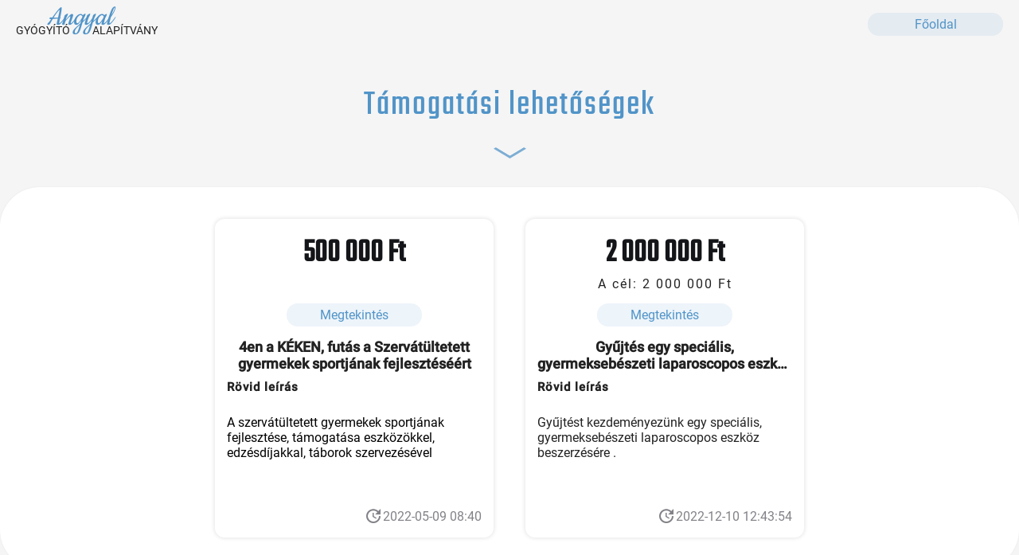

--- FILE ---
content_type: text/html; charset=utf-8
request_url: https://tamogatas.gyogyitoangyal.hu/
body_size: 37536
content:
<!DOCTYPE html><html lang="hu"><head>
  <meta charset="utf-8">
  <title>Gyógyító Angyal Alapítvány</title>
  <base href="/">
  <meta name="viewport" content="width=device-width, initial-scale=1">
  <link rel="icon" type="image/x-icon" href="favicon.ico">
  <link rel="preconnect" href="https://fonts.gstatic.com">
  <style type="text/css">@font-face{font-family:'Roboto';font-style:normal;font-weight:300;font-display:swap;src:url(https://fonts.gstatic.com/s/roboto/v27/KFOlCnqEu92Fr1MmSU5fCRc4AMP6lbBP.woff2) format('woff2');unicode-range:U+0460-052F, U+1C80-1C88, U+20B4, U+2DE0-2DFF, U+A640-A69F, U+FE2E-FE2F;}@font-face{font-family:'Roboto';font-style:normal;font-weight:300;font-display:swap;src:url(https://fonts.gstatic.com/s/roboto/v27/KFOlCnqEu92Fr1MmSU5fABc4AMP6lbBP.woff2) format('woff2');unicode-range:U+0400-045F, U+0490-0491, U+04B0-04B1, U+2116;}@font-face{font-family:'Roboto';font-style:normal;font-weight:300;font-display:swap;src:url(https://fonts.gstatic.com/s/roboto/v27/KFOlCnqEu92Fr1MmSU5fCBc4AMP6lbBP.woff2) format('woff2');unicode-range:U+1F00-1FFF;}@font-face{font-family:'Roboto';font-style:normal;font-weight:300;font-display:swap;src:url(https://fonts.gstatic.com/s/roboto/v27/KFOlCnqEu92Fr1MmSU5fBxc4AMP6lbBP.woff2) format('woff2');unicode-range:U+0370-03FF;}@font-face{font-family:'Roboto';font-style:normal;font-weight:300;font-display:swap;src:url(https://fonts.gstatic.com/s/roboto/v27/KFOlCnqEu92Fr1MmSU5fCxc4AMP6lbBP.woff2) format('woff2');unicode-range:U+0102-0103, U+0110-0111, U+0128-0129, U+0168-0169, U+01A0-01A1, U+01AF-01B0, U+1EA0-1EF9, U+20AB;}@font-face{font-family:'Roboto';font-style:normal;font-weight:300;font-display:swap;src:url(https://fonts.gstatic.com/s/roboto/v27/KFOlCnqEu92Fr1MmSU5fChc4AMP6lbBP.woff2) format('woff2');unicode-range:U+0100-024F, U+0259, U+1E00-1EFF, U+2020, U+20A0-20AB, U+20AD-20CF, U+2113, U+2C60-2C7F, U+A720-A7FF;}@font-face{font-family:'Roboto';font-style:normal;font-weight:300;font-display:swap;src:url(https://fonts.gstatic.com/s/roboto/v27/KFOlCnqEu92Fr1MmSU5fBBc4AMP6lQ.woff2) format('woff2');unicode-range:U+0000-00FF, U+0131, U+0152-0153, U+02BB-02BC, U+02C6, U+02DA, U+02DC, U+2000-206F, U+2074, U+20AC, U+2122, U+2191, U+2193, U+2212, U+2215, U+FEFF, U+FFFD;}@font-face{font-family:'Roboto';font-style:normal;font-weight:400;font-display:swap;src:url(https://fonts.gstatic.com/s/roboto/v27/KFOmCnqEu92Fr1Mu72xKKTU1Kvnz.woff2) format('woff2');unicode-range:U+0460-052F, U+1C80-1C88, U+20B4, U+2DE0-2DFF, U+A640-A69F, U+FE2E-FE2F;}@font-face{font-family:'Roboto';font-style:normal;font-weight:400;font-display:swap;src:url(https://fonts.gstatic.com/s/roboto/v27/KFOmCnqEu92Fr1Mu5mxKKTU1Kvnz.woff2) format('woff2');unicode-range:U+0400-045F, U+0490-0491, U+04B0-04B1, U+2116;}@font-face{font-family:'Roboto';font-style:normal;font-weight:400;font-display:swap;src:url(https://fonts.gstatic.com/s/roboto/v27/KFOmCnqEu92Fr1Mu7mxKKTU1Kvnz.woff2) format('woff2');unicode-range:U+1F00-1FFF;}@font-face{font-family:'Roboto';font-style:normal;font-weight:400;font-display:swap;src:url(https://fonts.gstatic.com/s/roboto/v27/KFOmCnqEu92Fr1Mu4WxKKTU1Kvnz.woff2) format('woff2');unicode-range:U+0370-03FF;}@font-face{font-family:'Roboto';font-style:normal;font-weight:400;font-display:swap;src:url(https://fonts.gstatic.com/s/roboto/v27/KFOmCnqEu92Fr1Mu7WxKKTU1Kvnz.woff2) format('woff2');unicode-range:U+0102-0103, U+0110-0111, U+0128-0129, U+0168-0169, U+01A0-01A1, U+01AF-01B0, U+1EA0-1EF9, U+20AB;}@font-face{font-family:'Roboto';font-style:normal;font-weight:400;font-display:swap;src:url(https://fonts.gstatic.com/s/roboto/v27/KFOmCnqEu92Fr1Mu7GxKKTU1Kvnz.woff2) format('woff2');unicode-range:U+0100-024F, U+0259, U+1E00-1EFF, U+2020, U+20A0-20AB, U+20AD-20CF, U+2113, U+2C60-2C7F, U+A720-A7FF;}@font-face{font-family:'Roboto';font-style:normal;font-weight:400;font-display:swap;src:url(https://fonts.gstatic.com/s/roboto/v27/KFOmCnqEu92Fr1Mu4mxKKTU1Kg.woff2) format('woff2');unicode-range:U+0000-00FF, U+0131, U+0152-0153, U+02BB-02BC, U+02C6, U+02DA, U+02DC, U+2000-206F, U+2074, U+20AC, U+2122, U+2191, U+2193, U+2212, U+2215, U+FEFF, U+FFFD;}@font-face{font-family:'Roboto';font-style:normal;font-weight:500;font-display:swap;src:url(https://fonts.gstatic.com/s/roboto/v27/KFOlCnqEu92Fr1MmEU9fCRc4AMP6lbBP.woff2) format('woff2');unicode-range:U+0460-052F, U+1C80-1C88, U+20B4, U+2DE0-2DFF, U+A640-A69F, U+FE2E-FE2F;}@font-face{font-family:'Roboto';font-style:normal;font-weight:500;font-display:swap;src:url(https://fonts.gstatic.com/s/roboto/v27/KFOlCnqEu92Fr1MmEU9fABc4AMP6lbBP.woff2) format('woff2');unicode-range:U+0400-045F, U+0490-0491, U+04B0-04B1, U+2116;}@font-face{font-family:'Roboto';font-style:normal;font-weight:500;font-display:swap;src:url(https://fonts.gstatic.com/s/roboto/v27/KFOlCnqEu92Fr1MmEU9fCBc4AMP6lbBP.woff2) format('woff2');unicode-range:U+1F00-1FFF;}@font-face{font-family:'Roboto';font-style:normal;font-weight:500;font-display:swap;src:url(https://fonts.gstatic.com/s/roboto/v27/KFOlCnqEu92Fr1MmEU9fBxc4AMP6lbBP.woff2) format('woff2');unicode-range:U+0370-03FF;}@font-face{font-family:'Roboto';font-style:normal;font-weight:500;font-display:swap;src:url(https://fonts.gstatic.com/s/roboto/v27/KFOlCnqEu92Fr1MmEU9fCxc4AMP6lbBP.woff2) format('woff2');unicode-range:U+0102-0103, U+0110-0111, U+0128-0129, U+0168-0169, U+01A0-01A1, U+01AF-01B0, U+1EA0-1EF9, U+20AB;}@font-face{font-family:'Roboto';font-style:normal;font-weight:500;font-display:swap;src:url(https://fonts.gstatic.com/s/roboto/v27/KFOlCnqEu92Fr1MmEU9fChc4AMP6lbBP.woff2) format('woff2');unicode-range:U+0100-024F, U+0259, U+1E00-1EFF, U+2020, U+20A0-20AB, U+20AD-20CF, U+2113, U+2C60-2C7F, U+A720-A7FF;}@font-face{font-family:'Roboto';font-style:normal;font-weight:500;font-display:swap;src:url(https://fonts.gstatic.com/s/roboto/v27/KFOlCnqEu92Fr1MmEU9fBBc4AMP6lQ.woff2) format('woff2');unicode-range:U+0000-00FF, U+0131, U+0152-0153, U+02BB-02BC, U+02C6, U+02DA, U+02DC, U+2000-206F, U+2074, U+20AC, U+2122, U+2191, U+2193, U+2212, U+2215, U+FEFF, U+FFFD;}</style>
  <style type="text/css">@font-face{font-family:'Material Icons';font-style:normal;font-weight:400;src:url(https://fonts.gstatic.com/s/materialicons/v85/flUhRq6tzZclQEJ-Vdg-IuiaDsNcIhQ8tQ.woff2) format('woff2');}.material-icons{font-family:'Material Icons';font-weight:normal;font-style:normal;font-size:24px;line-height:1;letter-spacing:normal;text-transform:none;display:inline-block;white-space:nowrap;word-wrap:normal;direction:ltr;-webkit-font-feature-settings:'liga';-webkit-font-smoothing:antialiased;}</style>
<link rel="stylesheet" href="styles.1cf3f73c2bbb1d89ce68.css"><style ng-transition="app">.siteContainer[_ngcontent-sc57]{display:flex;flex-direction:column;min-height:100vh;position:relative}.siteContainer[_ngcontent-sc57]   .routerContainer[_ngcontent-sc57]{flex:1}</style><style ng-transition="app">.navContainer[_ngcontent-sc55]{align-items:center;display:flex;flex-direction:row;height:60px;justify-content:space-between;padding:0 20px}.navContainer[_ngcontent-sc55]   .logoContainer[_ngcontent-sc55]{cursor:pointer;display:flex;flex-direction:column;height:100%;justify-content:center;line-height:16px;outline:none;text-align:center;user-select:none;-moz-user-select:none;-webkit-user-select:none}.navContainer[_ngcontent-sc55]   .logoContainer[_ngcontent-sc55]   .upperText[_ngcontent-sc55]{color:rgb(var(--main));font-family:Cookie;font-size:38px;font-style:italic;padding-right:18px}.navContainer[_ngcontent-sc55]   .logoContainer[_ngcontent-sc55]   .bottomText[_ngcontent-sc55]{color:var(--font-dark);font-size:14px;white-space:nowrap;word-spacing:25px}.navContainer[_ngcontent-sc55]   a[_ngcontent-sc55]{color:var(--font-light);font-size:12px;font-weight:bolder;letter-spacing:4px;padding:5px 20px;text-decoration:none}.navContainer[_ngcontent-sc55]   a.active[_ngcontent-sc55], .navContainer[_ngcontent-sc55]   a[_ngcontent-sc55]:hover{color:var(--font-dark)}@media only screen and (max-width:1030px){.navContainer[_ngcontent-sc55]{flex-direction:column;height:-webkit-fit-content;height:-moz-fit-content;height:fit-content;padding:10px}}@media only screen and (max-width:710px){.linkContainer[_ngcontent-sc55]{text-align:center}.linkContainer[_ngcontent-sc55]   a[_ngcontent-sc55]{display:block}}</style><style ng-transition="app">.footerContainer[_ngcontent-sc56]{color:var(--font-dark);height:-webkit-max-content;height:max-content;padding:20px}.footerContainer[_ngcontent-sc56]   .center[_ngcontent-sc56]{margin:0 auto;text-align:center;width:-webkit-fit-content;width:-moz-fit-content;width:fit-content}.footerContainer[_ngcontent-sc56]   .column[_ngcontent-sc56]{display:inline-block;margin:20px;text-align:left;vertical-align:top}.footerContainer[_ngcontent-sc56]   .column[_ngcontent-sc56]   .title[_ngcontent-sc56]{font-size:16px;font-weight:700;letter-spacing:2px;margin-bottom:10px}.footerContainer[_ngcontent-sc56]   .column[_ngcontent-sc56]   .text[_ngcontent-sc56]{font-size:13px;letter-spacing:2px}.footerContainer[_ngcontent-sc56]   .column[_ngcontent-sc56]   .text[_ngcontent-sc56]   a[_ngcontent-sc56]{color:var(--font-dark)}.footerContainer[_ngcontent-sc56]   .column[_ngcontent-sc56]   .text[_ngcontent-sc56]   a[_ngcontent-sc56]:hover{text-decoration:underline}@media only screen and (max-width:480px){.footerContainer[_ngcontent-sc56]   .center[_ngcontent-sc56]{text-align:left}}</style><style ng-transition="app">.btnContainer[_ngcontent-sc51]{background-color:rgba(var(--main),.1);border-radius:20px;color:rgb(var(--main));cursor:pointer;margin:0 auto;padding:5px 15px;text-align:center;width:170px}.btnContainer[_ngcontent-sc51]:hover{background-color:rgba(var(--main),.15)}</style><style ng-transition="app">.pageContainer[_ngcontent-sc54]{position:relative}.pageContainer[_ngcontent-sc54]   .header[_ngcontent-sc54]{align-items:center;display:flex;justify-content:center;padding-bottom:80px;padding-top:50px;position:relative;position:sticky;top:-40px;z-index:10}.pageContainer[_ngcontent-sc54]   .header[_ngcontent-sc54]:before{animation:animateArrow 1.5s ease-out infinite;border:4px solid rgb(var(--main));border-right:none;border-top:none;bottom:40px;content:"";height:25px;opacity:0;position:absolute;transform:scaleY(.6) rotate(-45deg);width:25px}.pageContainer[_ngcontent-sc54]   .header[_ngcontent-sc54]   .title[_ngcontent-sc54]{color:rgb(var(--main));font-family:Teko;font-size:45px;letter-spacing:2px;line-height:45px;text-align:center}@keyframes animateArrow{0%{opacity:0}50%{opacity:.75}to{opacity:0;transform:translateY(10px) scaleY(.6) rotate(-45deg)}}.donationContainer[_ngcontent-sc54]{background-color:#fff;border-radius:50px;box-shadow:0 0 3px 0 rgba(var(--secondary),.05);color:var(--font-dark);display:flex;flex-direction:row;flex-wrap:wrap;justify-content:center;min-height:calc(100vh - 450px);padding:20px;position:relative;z-index:100}.donationContainer[_ngcontent-sc54]   .loading[_ngcontent-sc54]{margin:0 auto}.donationContainer[_ngcontent-sc54]   .donation[_ngcontent-sc54]{border-radius:12px;box-shadow:0 0 5px 1px rgba(var(--secondary),.1);display:flex;flex-direction:column;height:400px;margin:20px;max-width:350px;padding:15px;width:100%}.donationContainer[_ngcontent-sc54]   .donation[_ngcontent-sc54]   .price[_ngcontent-sc54]{color:rgba(var(--secondary),1);font-family:Teko;font-size:40px;font-weight:700;text-align:center}.donationContainer[_ngcontent-sc54]   .donation[_ngcontent-sc54]   .maxprice[_ngcontent-sc54]{letter-spacing:2px;text-align:center}.donationContainer[_ngcontent-sc54]   .donation[_ngcontent-sc54]   app-button[_ngcontent-sc54]{margin:15px 0}.donationContainer[_ngcontent-sc54]   .donation[_ngcontent-sc54]   .name[_ngcontent-sc54]{-webkit-line-clamp:2;-webkit-box-orient:vertical;display:-webkit-box;font-size:18px;font-weight:700;height:42px;overflow:hidden;text-align:center;text-overflow:ellipsis}.donationContainer[_ngcontent-sc54]   .donation[_ngcontent-sc54]   .description[_ngcontent-sc54]{display:flex;flex:1;flex-direction:column}.donationContainer[_ngcontent-sc54]   .donation[_ngcontent-sc54]   .description[_ngcontent-sc54]   .title[_ngcontent-sc54]{font-size:15px;font-weight:700;letter-spacing:1px;margin:10px 0}.donationContainer[_ngcontent-sc54]   .donation[_ngcontent-sc54]   .description[_ngcontent-sc54]   .text[_ngcontent-sc54]{flex:1}.donationContainer[_ngcontent-sc54]   .donation[_ngcontent-sc54]   .description[_ngcontent-sc54]   .infoBar[_ngcontent-sc54]{align-items:center;color:var(--font-light);cursor:default;display:flex;margin-top:15px}.donationContainer[_ngcontent-sc54]   .donation[_ngcontent-sc54]   .description[_ngcontent-sc54]   .infoBar[_ngcontent-sc54]   .estimatedContainer[_ngcontent-sc54]{align-items:center;display:flex;flex-direction:row;justify-content:flex-end}.donationContainer[_ngcontent-sc54]   .donation[_ngcontent-sc54]   .description[_ngcontent-sc54]   .infoBar[_ngcontent-sc54]   .updated[_ngcontent-sc54]{align-items:center;display:flex;flex:1;flex-direction:row;justify-content:flex-end}@media only screen and (max-width:350px){.donationContainer[_ngcontent-sc54]{padding:0}}</style><meta itemprop="name" content="Gyógyító Angyal Alapítvány"><meta itemprop="description" content=""><meta name="name" content="Gyógyító Angyal Alapítvány"><meta name="description" content=""><meta itemprop="image" content="/assets/hand.png"><meta name="twitter:card" content="summary_large_image"><meta name="twitter:title" content="Gyógyító Angyal Alapítvány"><meta name="twitter:description" content=""><meta name="twitter:image:src" content="/assets/hand.png"><meta property="og:type" content="article"><meta property="og:title" content="Gyógyító Angyal Alapítvány"><meta property="og:description" content=""><meta property="og:image" content="/assets/hand.png"><style ng-transition="app">.lds-roller[_ngcontent-sc49]{display:inline-block;height:80px;position:relative;width:80px}.lds-roller[_ngcontent-sc49]   div[_ngcontent-sc49]{animation:lds-roller 1.2s cubic-bezier(.5,0,.5,1) infinite;transform-origin:40px 40px}.lds-roller[_ngcontent-sc49]   div[_ngcontent-sc49]:after{background:rgb(var(--main));border-radius:50%;content:" ";display:block;height:7px;margin:-4px 0 0 -4px;position:absolute;width:7px}.lds-roller[_ngcontent-sc49]   div[_ngcontent-sc49]:first-child{animation-delay:-36ms}.lds-roller[_ngcontent-sc49]   div[_ngcontent-sc49]:first-child:after{left:63px;top:63px}.lds-roller[_ngcontent-sc49]   div[_ngcontent-sc49]:nth-child(2){animation-delay:-72ms}.lds-roller[_ngcontent-sc49]   div[_ngcontent-sc49]:nth-child(2):after{left:56px;top:68px}.lds-roller[_ngcontent-sc49]   div[_ngcontent-sc49]:nth-child(3){animation-delay:-.108s}.lds-roller[_ngcontent-sc49]   div[_ngcontent-sc49]:nth-child(3):after{left:48px;top:71px}.lds-roller[_ngcontent-sc49]   div[_ngcontent-sc49]:nth-child(4){animation-delay:-.144s}.lds-roller[_ngcontent-sc49]   div[_ngcontent-sc49]:nth-child(4):after{left:40px;top:72px}.lds-roller[_ngcontent-sc49]   div[_ngcontent-sc49]:nth-child(5){animation-delay:-.18s}.lds-roller[_ngcontent-sc49]   div[_ngcontent-sc49]:nth-child(5):after{left:32px;top:71px}.lds-roller[_ngcontent-sc49]   div[_ngcontent-sc49]:nth-child(6){animation-delay:-.216s}.lds-roller[_ngcontent-sc49]   div[_ngcontent-sc49]:nth-child(6):after{left:24px;top:68px}.lds-roller[_ngcontent-sc49]   div[_ngcontent-sc49]:nth-child(7){animation-delay:-.252s}.lds-roller[_ngcontent-sc49]   div[_ngcontent-sc49]:nth-child(7):after{left:17px;top:63px}.lds-roller[_ngcontent-sc49]   div[_ngcontent-sc49]:nth-child(8){animation-delay:-.288s}.lds-roller[_ngcontent-sc49]   div[_ngcontent-sc49]:nth-child(8):after{left:12px;top:56px}@keyframes lds-roller{0%{transform:rotate(0deg)}to{transform:rotate(1turn)}}</style><style ng-transition="app">.ng-scrollbar-measure{-ms-overflow-style:none;scrollbar-width:none}  .ng-scrollbar-measure::-webkit-scrollbar{display:none}[_nghost-sc18]{--scrollbar-border-radius:7px;--scrollbar-hover-size:var(--scrollbar-size);--scrollbar-padding:4px;--scrollbar-size:5px;--scrollbar-thumb-color:rgba(0,0,0,0.2);--scrollbar-thumb-hover-color:var(--scrollbar-thumb-color);--scrollbar-thumb-transition:height ease-out 150ms,width ease-out 150ms;--scrollbar-track-color:transparent;--scrollbar-track-transition:height ease-out 150ms,width ease-out 150ms;box-sizing:content-box!important;display:block;height:100%;max-height:100%;max-width:100%;position:relative}[_nghost-sc18] > .ng-scrollbar-wrapper[_ngcontent-sc18]{--horizontal-scrollbar-size:var(--scrollbar-size);--horizontal-scrollbar-total-size:calc(var(--horizontal-scrollbar-size) + var(--scrollbar-padding)*2);--scrollbar-total-size:calc(var(--scrollbar-size) + var(--scrollbar-padding)*2);--vertical-scrollbar-size:var(--scrollbar-size);--vertical-scrollbar-total-size:calc(var(--vertical-scrollbar-size) + var(--scrollbar-padding)*2)}[_nghost-sc18] > .ng-scrollbar-wrapper[verticalDragging=true][_ngcontent-sc18], [_nghost-sc18] > .ng-scrollbar-wrapper[verticalHovered=true][_ngcontent-sc18]{--vertical-scrollbar-size:var(--scrollbar-hover-size);--vertical-scrollbar-total-size:calc(var(--vertical-scrollbar-size) + var(--scrollbar-padding)*2);cursor:default}[_nghost-sc18] > .ng-scrollbar-wrapper[horizontalDragging=true][_ngcontent-sc18], [_nghost-sc18] > .ng-scrollbar-wrapper[horizontalHovered=true][_ngcontent-sc18]{--horizontal-scrollbar-size:var(--scrollbar-hover-size);--horizontal-scrollbar-total-size:calc(var(--horizontal-scrollbar-size) + var(--scrollbar-padding)*2);cursor:default}[_nghost-sc18] > .ng-scrollbar-wrapper[deactivated=false][appearance=standard][verticalUsed=true][dir=ltr][pointerEventsMethod=scrollbar][_ngcontent-sc18] > .ng-scroll-viewport-wrapper[_ngcontent-sc18]{left:0;right:var(--scrollbar-total-size)}[_nghost-sc18] > .ng-scrollbar-wrapper[deactivated=false][appearance=standard][verticalUsed=true][dir=ltr][pointerEventsMethod=viewport][_ngcontent-sc18] > .ng-scroll-viewport-wrapper[_ngcontent-sc18] > *[_ngcontent-sc18] > *[_ngcontent-sc18] >  .ng-scroll-viewport, [_nghost-sc18] > .ng-scrollbar-wrapper[deactivated=false][appearance=standard][verticalUsed=true][dir=ltr][pointerEventsMethod=viewport][_ngcontent-sc18] > .ng-scroll-viewport-wrapper[_ngcontent-sc18] > .ng-scroll-viewport[_ngcontent-sc18]{padding-right:var(--scrollbar-total-size)}[_nghost-sc18] > .ng-scrollbar-wrapper[deactivated=false][appearance=standard][verticalUsed=true][dir=rtl][pointerEventsMethod=scrollbar][_ngcontent-sc18] > .ng-scroll-viewport-wrapper[_ngcontent-sc18]{left:var(--scrollbar-total-size);right:0}[_nghost-sc18] > .ng-scrollbar-wrapper[deactivated=false][appearance=standard][verticalUsed=true][dir=rtl][pointerEventsMethod=viewport][_ngcontent-sc18] > .ng-scroll-viewport-wrapper[_ngcontent-sc18] > *[_ngcontent-sc18] > *[_ngcontent-sc18] >  .ng-scroll-viewport, [_nghost-sc18] > .ng-scrollbar-wrapper[deactivated=false][appearance=standard][verticalUsed=true][dir=rtl][pointerEventsMethod=viewport][_ngcontent-sc18] > .ng-scroll-viewport-wrapper[_ngcontent-sc18] > .ng-scroll-viewport[_ngcontent-sc18]{padding-left:var(--scrollbar-total-size)}[_nghost-sc18] > .ng-scrollbar-wrapper[deactivated=false][appearance=standard][verticalUsed=true][position=invertAll][dir=ltr][pointerEventsMethod=scrollbar][_ngcontent-sc18] > .ng-scroll-viewport-wrapper[_ngcontent-sc18], [_nghost-sc18] > .ng-scrollbar-wrapper[deactivated=false][appearance=standard][verticalUsed=true][position=invertY][dir=ltr][pointerEventsMethod=scrollbar][_ngcontent-sc18] > .ng-scroll-viewport-wrapper[_ngcontent-sc18]{left:var(--scrollbar-total-size);right:0}[_nghost-sc18] > .ng-scrollbar-wrapper[deactivated=false][appearance=standard][verticalUsed=true][position=invertAll][dir=ltr][pointerEventsMethod=viewport][_ngcontent-sc18] > .ng-scroll-viewport-wrapper[_ngcontent-sc18] > *[_ngcontent-sc18] > *[_ngcontent-sc18] >  .ng-scroll-viewport, [_nghost-sc18] > .ng-scrollbar-wrapper[deactivated=false][appearance=standard][verticalUsed=true][position=invertAll][dir=ltr][pointerEventsMethod=viewport][_ngcontent-sc18] > .ng-scroll-viewport-wrapper[_ngcontent-sc18] > .ng-scroll-viewport[_ngcontent-sc18], [_nghost-sc18] > .ng-scrollbar-wrapper[deactivated=false][appearance=standard][verticalUsed=true][position=invertY][dir=ltr][pointerEventsMethod=viewport][_ngcontent-sc18] > .ng-scroll-viewport-wrapper[_ngcontent-sc18] > *[_ngcontent-sc18] > *[_ngcontent-sc18] >  .ng-scroll-viewport, [_nghost-sc18] > .ng-scrollbar-wrapper[deactivated=false][appearance=standard][verticalUsed=true][position=invertY][dir=ltr][pointerEventsMethod=viewport][_ngcontent-sc18] > .ng-scroll-viewport-wrapper[_ngcontent-sc18] > .ng-scroll-viewport[_ngcontent-sc18]{padding-left:var(--scrollbar-total-size)}[_nghost-sc18] > .ng-scrollbar-wrapper[deactivated=false][appearance=standard][verticalUsed=true][position=invertAll][dir=rtl][pointerEventsMethod=scrollbar][_ngcontent-sc18] > .ng-scroll-viewport-wrapper[_ngcontent-sc18], [_nghost-sc18] > .ng-scrollbar-wrapper[deactivated=false][appearance=standard][verticalUsed=true][position=invertY][dir=rtl][pointerEventsMethod=scrollbar][_ngcontent-sc18] > .ng-scroll-viewport-wrapper[_ngcontent-sc18]{left:0;right:var(--scrollbar-total-size)}[_nghost-sc18] > .ng-scrollbar-wrapper[deactivated=false][appearance=standard][verticalUsed=true][position=invertAll][dir=rtl][pointerEventsMethod=viewport][_ngcontent-sc18] > .ng-scroll-viewport-wrapper[_ngcontent-sc18] > *[_ngcontent-sc18] > *[_ngcontent-sc18] >  .ng-scroll-viewport, [_nghost-sc18] > .ng-scrollbar-wrapper[deactivated=false][appearance=standard][verticalUsed=true][position=invertAll][dir=rtl][pointerEventsMethod=viewport][_ngcontent-sc18] > .ng-scroll-viewport-wrapper[_ngcontent-sc18] > .ng-scroll-viewport[_ngcontent-sc18], [_nghost-sc18] > .ng-scrollbar-wrapper[deactivated=false][appearance=standard][verticalUsed=true][position=invertY][dir=rtl][pointerEventsMethod=viewport][_ngcontent-sc18] > .ng-scroll-viewport-wrapper[_ngcontent-sc18] > *[_ngcontent-sc18] > *[_ngcontent-sc18] >  .ng-scroll-viewport, [_nghost-sc18] > .ng-scrollbar-wrapper[deactivated=false][appearance=standard][verticalUsed=true][position=invertY][dir=rtl][pointerEventsMethod=viewport][_ngcontent-sc18] > .ng-scroll-viewport-wrapper[_ngcontent-sc18] > .ng-scroll-viewport[_ngcontent-sc18]{padding-right:var(--scrollbar-total-size)}[_nghost-sc18] > .ng-scrollbar-wrapper[deactivated=false][appearance=standard][horizontalUsed=true][pointerEventsMethod=scrollbar][_ngcontent-sc18] > .ng-scroll-viewport-wrapper[_ngcontent-sc18]{bottom:var(--scrollbar-total-size);top:0}[_nghost-sc18] > .ng-scrollbar-wrapper[deactivated=false][appearance=standard][horizontalUsed=true][pointerEventsMethod=viewport][_ngcontent-sc18] > .ng-scroll-viewport-wrapper[_ngcontent-sc18] > *[_ngcontent-sc18] > *[_ngcontent-sc18] >  .ng-scroll-viewport, [_nghost-sc18] > .ng-scrollbar-wrapper[deactivated=false][appearance=standard][horizontalUsed=true][pointerEventsMethod=viewport][_ngcontent-sc18] > .ng-scroll-viewport-wrapper[_ngcontent-sc18] > .ng-scroll-viewport[_ngcontent-sc18]{padding-bottom:var(--scrollbar-total-size)}[_nghost-sc18] > .ng-scrollbar-wrapper[deactivated=false][appearance=standard][horizontalUsed=true][position=invertAll][pointerEventsMethod=scrollbar][_ngcontent-sc18] > .ng-scroll-viewport-wrapper[_ngcontent-sc18], [_nghost-sc18] > .ng-scrollbar-wrapper[deactivated=false][appearance=standard][horizontalUsed=true][position=invertX][pointerEventsMethod=scrollbar][_ngcontent-sc18] > .ng-scroll-viewport-wrapper[_ngcontent-sc18]{bottom:0;top:var(--scrollbar-total-size)}[_nghost-sc18] > .ng-scrollbar-wrapper[deactivated=false][appearance=standard][horizontalUsed=true][position=invertAll][pointerEventsMethod=viewport][_ngcontent-sc18] > .ng-scroll-viewport-wrapper[_ngcontent-sc18] > *[_ngcontent-sc18] > *[_ngcontent-sc18] >  .ng-scroll-viewport, [_nghost-sc18] > .ng-scrollbar-wrapper[deactivated=false][appearance=standard][horizontalUsed=true][position=invertAll][pointerEventsMethod=viewport][_ngcontent-sc18] > .ng-scroll-viewport-wrapper[_ngcontent-sc18] > .ng-scroll-viewport[_ngcontent-sc18], [_nghost-sc18] > .ng-scrollbar-wrapper[deactivated=false][appearance=standard][horizontalUsed=true][position=invertX][pointerEventsMethod=viewport][_ngcontent-sc18] > .ng-scroll-viewport-wrapper[_ngcontent-sc18] > *[_ngcontent-sc18] > *[_ngcontent-sc18] >  .ng-scroll-viewport, [_nghost-sc18] > .ng-scrollbar-wrapper[deactivated=false][appearance=standard][horizontalUsed=true][position=invertX][pointerEventsMethod=viewport][_ngcontent-sc18] > .ng-scroll-viewport-wrapper[_ngcontent-sc18] > .ng-scroll-viewport[_ngcontent-sc18]{padding-top:var(--scrollbar-total-size)}[_nghost-sc18] > .ng-scrollbar-wrapper[deactivated=false][_ngcontent-sc18] > .ng-scroll-viewport-wrapper[_ngcontent-sc18] > *[_ngcontent-sc18] > *[_ngcontent-sc18] >  .ng-scroll-viewport, [_nghost-sc18] > .ng-scrollbar-wrapper[deactivated=false][_ngcontent-sc18] > .ng-scroll-viewport-wrapper[_ngcontent-sc18] > .ng-scroll-viewport[_ngcontent-sc18]{-ms-overflow-style:none;scrollbar-width:none}[_nghost-sc18] > .ng-scrollbar-wrapper[deactivated=false][_ngcontent-sc18] > .ng-scroll-viewport-wrapper[_ngcontent-sc18] > *[_ngcontent-sc18] > *[_ngcontent-sc18] >  .ng-scroll-viewport::-webkit-scrollbar, [_nghost-sc18] > .ng-scrollbar-wrapper[deactivated=false][_ngcontent-sc18] > .ng-scroll-viewport-wrapper[_ngcontent-sc18] > .ng-scroll-viewport[_ngcontent-sc18]::-webkit-scrollbar{display:none}[_nghost-sc18] > .ng-scrollbar-wrapper[deactivated=false][horizontalUsed=true][_ngcontent-sc18] > .ng-scroll-viewport-wrapper[_ngcontent-sc18] > *[_ngcontent-sc18] > *[_ngcontent-sc18] >  .ng-native-scrollbar-hider, [_nghost-sc18] > .ng-scrollbar-wrapper[deactivated=false][horizontalUsed=true][_ngcontent-sc18] > .ng-scroll-viewport-wrapper[_ngcontent-sc18] > .ng-native-scrollbar-hider[_ngcontent-sc18]{bottom:var(--native-scrollbar-size)}[_nghost-sc18] > .ng-scrollbar-wrapper[deactivated=false][verticalUsed=true][_ngcontent-sc18] > .ng-scroll-viewport-wrapper[_ngcontent-sc18] > *[_ngcontent-sc18] > *[_ngcontent-sc18] >  .ng-native-scrollbar-hider, [_nghost-sc18] > .ng-scrollbar-wrapper[deactivated=false][verticalUsed=true][_ngcontent-sc18] > .ng-scroll-viewport-wrapper[_ngcontent-sc18] > .ng-native-scrollbar-hider[_ngcontent-sc18]{left:0;right:var(--native-scrollbar-size)}[_nghost-sc18] > .ng-scrollbar-wrapper[deactivated=false][verticalUsed=true][dir=rtl][_ngcontent-sc18] > .ng-scroll-viewport-wrapper[_ngcontent-sc18] > *[_ngcontent-sc18] > *[_ngcontent-sc18] >  .ng-native-scrollbar-hider, [_nghost-sc18] > .ng-scrollbar-wrapper[deactivated=false][verticalUsed=true][dir=rtl][_ngcontent-sc18] > .ng-scroll-viewport-wrapper[_ngcontent-sc18] > .ng-native-scrollbar-hider[_ngcontent-sc18]{left:var(--native-scrollbar-size);right:0}[_nghost-sc18] > .ng-scrollbar-wrapper[deactivated=false][visibility=hover][_ngcontent-sc18] > .scrollbar-control[_ngcontent-sc18]{opacity:0;transition-delay:.8s;transition-duration:.4s;transition-property:opacity}[_nghost-sc18] > .ng-scrollbar-wrapper[deactivated=false][visibility=hover][_ngcontent-sc18]:active > .scrollbar-control[_ngcontent-sc18], [_nghost-sc18] > .ng-scrollbar-wrapper[deactivated=false][visibility=hover][_ngcontent-sc18]:focus > .scrollbar-control[_ngcontent-sc18], [_nghost-sc18] > .ng-scrollbar-wrapper[deactivated=false][visibility=hover][_ngcontent-sc18]:hover > .scrollbar-control[_ngcontent-sc18]{opacity:1;transition-delay:0ms;transition-duration:.4s}[_nghost-sc18] > .ng-scrollbar-wrapper[horizontalUsed=true][_ngcontent-sc18] > .ng-scroll-viewport-wrapper[_ngcontent-sc18] > *[_ngcontent-sc18] > *[_ngcontent-sc18] >  .ng-scroll-viewport, [_nghost-sc18] > .ng-scrollbar-wrapper[horizontalUsed=true][_ngcontent-sc18] > .ng-scroll-viewport-wrapper[_ngcontent-sc18] > .ng-scroll-viewport[_ngcontent-sc18]{overflow-x:auto;overflow-y:hidden}[_nghost-sc18] > .ng-scrollbar-wrapper[verticalUsed=true][_ngcontent-sc18] > .ng-scroll-viewport-wrapper[_ngcontent-sc18] > *[_ngcontent-sc18] > *[_ngcontent-sc18] >  .ng-scroll-viewport, [_nghost-sc18] > .ng-scrollbar-wrapper[verticalUsed=true][_ngcontent-sc18] > .ng-scroll-viewport-wrapper[_ngcontent-sc18] > .ng-scroll-viewport[_ngcontent-sc18]{overflow-x:hidden;overflow-y:auto}[_nghost-sc18] > .ng-scrollbar-wrapper[verticalUsed=true][horizontalUsed=true][_ngcontent-sc18] > .ng-scroll-viewport-wrapper[_ngcontent-sc18] > *[_ngcontent-sc18] > *[_ngcontent-sc18] >  .ng-scroll-viewport, [_nghost-sc18] > .ng-scrollbar-wrapper[verticalUsed=true][horizontalUsed=true][_ngcontent-sc18] > .ng-scroll-viewport-wrapper[_ngcontent-sc18] > .ng-scroll-viewport[_ngcontent-sc18]{overflow:auto}.ng-scroll-viewport-wrapper[_ngcontent-sc18]{overflow:hidden}.ng-scroll-viewport[_ngcontent-sc18]{-webkit-overflow-scrolling:touch;contain:strict;will-change:scroll-position}  .ng-scroll-content{display:inline-block;min-width:100%;position:relative!important}.ng-scroll-layer[_ngcontent-sc18], .ng-scroll-viewport-wrapper[_ngcontent-sc18], .ng-scrollbar-wrapper[_ngcontent-sc18],   .ng-scroll-viewport{bottom:0;left:0;position:absolute;right:0;top:0}</style><style ng-transition="app">.ng-scrollbar-wrapper[pointerEventsMethod=viewport]>.scrollbar-control{pointer-events:none}  .ng-scrollbar-wrapper[horizontalDragging=true]>.ng-scroll-viewport-wrapper>*>*> .ng-scroll-viewport,   .ng-scrollbar-wrapper[horizontalDragging=true]>.ng-scroll-viewport-wrapper>.ng-scroll-viewport,   .ng-scrollbar-wrapper[scrollbarClicked=true]>.ng-scroll-viewport-wrapper>*>*> .ng-scroll-viewport,   .ng-scrollbar-wrapper[scrollbarClicked=true]>.ng-scroll-viewport-wrapper>.ng-scroll-viewport,   .ng-scrollbar-wrapper[verticalDragging=true]>.ng-scroll-viewport-wrapper>*>*> .ng-scroll-viewport,   .ng-scrollbar-wrapper[verticalDragging=true]>.ng-scroll-viewport-wrapper>.ng-scroll-viewport{-moz-user-select:none;-webkit-user-select:none;user-select:none}  .ng-scrollbar-wrapper>.scrollbar-control{align-items:center;display:flex;justify-content:center;position:absolute;transition:var(--scrollbar-track-transition)}  .ng-scrollbar-wrapper>.scrollbar-control[scrollable=false] .ng-scrollbar-thumb{display:none}  .ng-scrollbar-track{background-color:var(--scrollbar-track-color);border-radius:var(--scrollbar-border-radius);cursor:default;height:100%;overflow:hidden;transition:var(--scrollbar-track-transition);width:100%;z-index:1}  .ng-scrollbar-thumb{background-color:var(--scrollbar-thumb-color);border-radius:inherit;box-sizing:border-box;position:relative;transform:translateZ(0);transition:var(--scrollbar-thumb-transition)}</style><style ng-transition="app">.mat-icon{background-repeat:no-repeat;display:inline-block;fill:currentColor;height:24px;width:24px}.mat-icon.mat-icon-inline{font-size:inherit;height:inherit;line-height:inherit;width:inherit}[dir=rtl] .mat-icon-rtl-mirror{transform:scale(-1, 1)}.mat-form-field:not(.mat-form-field-appearance-legacy) .mat-form-field-prefix .mat-icon,.mat-form-field:not(.mat-form-field-appearance-legacy) .mat-form-field-suffix .mat-icon{display:block}.mat-form-field:not(.mat-form-field-appearance-legacy) .mat-form-field-prefix .mat-icon-button .mat-icon,.mat-form-field:not(.mat-form-field-appearance-legacy) .mat-form-field-suffix .mat-icon-button .mat-icon{margin:auto}
</style></head>

<body>
  <app-root _nghost-sc57="" ng-version="11.2.12"><div _ngcontent-sc57="" class="siteContainer" style="--main:;"><app-navbar _ngcontent-sc57="" _nghost-sc55=""><div _ngcontent-sc55="" class="navContainer"><div _ngcontent-sc55="" class="logoContainer" tabindex="0"><div _ngcontent-sc55="" class="upperText">Angyal</div><div _ngcontent-sc55="" class="bottomText">GYÓGYÍTÓ ALAPÍTVÁNY</div></div><div _ngcontent-sc55="" class="linkContainer"></div><div _ngcontent-sc55="" class="moreContainer"><app-button _ngcontent-sc55="" _nghost-sc51=""><div _ngcontent-sc51="" class="btnContainer" tabindex="0">Főoldal</div></app-button></div></div></app-navbar><div _ngcontent-sc57="" class="routerContainer"><router-outlet _ngcontent-sc57=""></router-outlet><app-home-page _nghost-sc54=""><div _ngcontent-sc54="" class="pageContainer"><div _ngcontent-sc54="" class="header"><div _ngcontent-sc54="" class="title"> Támogatási lehetőségek </div></div><div _ngcontent-sc54="" class="donationContainer"><!----><div _ngcontent-sc54="" class="donation"><div _ngcontent-sc54="" class="price">500,000 Ft</div><div _ngcontent-sc54="" class="maxprice" style="visibility:hidden;"> A cél: NaN Ft </div><app-button _ngcontent-sc54="" _nghost-sc51=""><div _ngcontent-sc51="" class="btnContainer" tabindex="0">Megtekintés</div></app-button><div _ngcontent-sc54="" class="name" title="4en a KÉKEN, futás a Szervátültetett gyermekek sportjának fejlesztéséért">4en a KÉKEN, futás a Szervátültetett gyermekek sportjának fejlesztéséért</div><div _ngcontent-sc54="" class="description"><div _ngcontent-sc54="" class="title">Rövid leírás</div><ng-scrollbar _ngcontent-sc54="" class="text ng-scrollbar" _nghost-sc18=""><div _ngcontent-sc18="" class="ng-scrollbar-wrapper" position="native" track="vertical" appearance="compact" visibility="hover" deactivated="false" dir="ltr" pointereventsmethod="viewport" verticalused="false" horizontalused="false" isverticallyscrollable="false" ishorizontallyscrollable="false"><div _ngcontent-sc18="" class="ng-scroll-viewport-wrapper"><div _ngcontent-sc18="" scrollviewport="" hidenativescrollbar="" style="--native-scrollbar-size:-0px;" class="ng-native-scrollbar-hider ng-scroll-viewport "><div _ngcontent-sc18="" class="ng-scroll-content"><div _ngcontent-sc54=""><p><span style="color:#000000;">A szervátültetett gyermekek sportjának fejlesztése, támogatása eszközökkel, edzésdíjakkal, táborok szervezésével</span></p></div></div></div></div><!----><!----><!----><!----></div></ng-scrollbar><div _ngcontent-sc54="" class="infoBar"><!----><!----><div _ngcontent-sc54="" class="updated"><mat-icon _ngcontent-sc54="" role="img" title="Legutóbb frissítve" class="mat-icon notranslate material-icons mat-icon-no-color" aria-hidden="true" data-mat-icon-type="font">update</mat-icon><div _ngcontent-sc54="" title="Legutóbb frissítve" class="time">2022-05-09 08:40</div></div><!----></div></div></div><div _ngcontent-sc54="" class="donation"><div _ngcontent-sc54="" class="price">2,000,000 Ft</div><div _ngcontent-sc54="" class="maxprice" style="visibility:visible;"> A cél: 2,000,000 Ft </div><app-button _ngcontent-sc54="" _nghost-sc51=""><div _ngcontent-sc51="" class="btnContainer" tabindex="0">Megtekintés</div></app-button><div _ngcontent-sc54="" class="name" title="Gyűjtés egy speciális, gyermeksebészeti laparoscopos eszköz beszerzésére">Gyűjtés egy speciális, gyermeksebészeti laparoscopos eszköz beszerzésére</div><div _ngcontent-sc54="" class="description"><div _ngcontent-sc54="" class="title">Rövid leírás</div><ng-scrollbar _ngcontent-sc54="" class="text ng-scrollbar" _nghost-sc18=""><div _ngcontent-sc18="" class="ng-scrollbar-wrapper" position="native" track="vertical" appearance="compact" visibility="hover" deactivated="false" dir="ltr" pointereventsmethod="viewport" verticalused="false" horizontalused="false" isverticallyscrollable="false" ishorizontallyscrollable="false"><div _ngcontent-sc18="" class="ng-scroll-viewport-wrapper"><div _ngcontent-sc18="" scrollviewport="" hidenativescrollbar="" style="--native-scrollbar-size:-0px;" class="ng-native-scrollbar-hider ng-scroll-viewport "><div _ngcontent-sc18="" class="ng-scroll-content"><div _ngcontent-sc54=""><p>Gyűjtést kezdeményezünk egy speciális, gyermeksebészeti laparoscopos eszköz beszerzésére .</p></div></div></div></div><!----><!----><!----><!----></div></ng-scrollbar><div _ngcontent-sc54="" class="infoBar"><!----><!----><div _ngcontent-sc54="" class="updated"><mat-icon _ngcontent-sc54="" role="img" title="Legutóbb frissítve" class="mat-icon notranslate material-icons mat-icon-no-color" aria-hidden="true" data-mat-icon-type="font">update</mat-icon><div _ngcontent-sc54="" title="Legutóbb frissítve" class="time">2022-12-10 12:43:54</div></div><!----></div></div></div><!----></div></div></app-home-page><!----></div><app-footer _ngcontent-sc57="" _nghost-sc56=""><div _ngcontent-sc56="" class="footerContainer"><div _ngcontent-sc56="" class="center"><div _ngcontent-sc56="" class="column"><div _ngcontent-sc56="" class="title">Címek</div><div _ngcontent-sc56="" class="text">Cím: Szeged 6753, Bencfahát u. 6.</div><div _ngcontent-sc56="" class="text">Levelezési cím: Szeged 6721, Juhász Gyula u. 16.</div></div><div _ngcontent-sc56="" class="column"><div _ngcontent-sc56="" class="title">Elérhetőségek</div><div _ngcontent-sc56="" class="text"><a _ngcontent-sc56="" href="tel:+36307560332"> +36 30 756 0332 </a></div><div _ngcontent-sc56="" class="text"><a _ngcontent-sc56="" href="mailto:gyogyitoalapitvany@gmail.com"> gyogyitoalapitvany@gmail.com </a></div></div><div _ngcontent-sc56="" class="column"><div _ngcontent-sc56="" class="title">További elérhetőségek</div><div _ngcontent-sc56="" class="text"><a _ngcontent-sc56="" rel="noreferrer" target="_blank" href="https://www.facebook.com/profile.php?id=100010625434142">Facebook</a></div><div _ngcontent-sc56="" class="text"><a _ngcontent-sc56="" rel="noreferrer" target="_blank" href="http://www.gyogyitoangyal.hu/">www.gyogyitoangyal.hu</a></div></div></div></div></app-footer></div></app-root>
<script src="runtime.7b63b9fd40098a2e8207.js" defer=""></script><script src="polyfills.00096ed7d93ed26ee6df.js" defer=""></script><script src="main.904b9c0d8441814d6d17.js" defer=""></script>

</body></html>

--- FILE ---
content_type: application/javascript
request_url: https://tamogatas.gyogyitoangyal.hu/main.904b9c0d8441814d6d17.js
body_size: 414180
content:
(window.webpackJsonp=window.webpackJsonp||[]).push([[1],{0:function(t,e,n){t.exports=n("zUnb")},"0Tit":function(t,e){var n=.1,r="function"==typeof Float32Array;function s(t,e){return 1-3*e+3*t}function i(t,e){return 3*e-6*t}function o(t){return 3*t}function a(t,e,n){return((s(e,n)*t+i(e,n))*t+o(e))*t}function l(t,e,n){return 3*s(e,n)*t*t+2*i(e,n)*t+o(e)}function c(t){return t}t.exports=function(t,e,s,i){if(!(0<=t&&t<=1&&0<=s&&s<=1))throw new Error("bezier x values must be in [0, 1] range");if(t===e&&s===i)return c;for(var o=r?new Float32Array(11):new Array(11),u=0;u<11;++u)o[u]=a(u*n,t,s);return function(r){return 0===r?0:1===r?1:a(function(e){for(var r=0,i=1;10!==i&&o[i]<=e;++i)r+=n;--i;var c=r+(e-o[i])/(o[i+1]-o[i])*n,u=l(c,t,s);return u>=.001?function(t,e,n,r){for(var s=0;s<4;++s){var i=l(e,n,r);if(0===i)return e;e-=(a(e,n,r)-t)/i}return e}(e,c,t,s):0===u?c:function(t,e,n,r,s){var i,o,l=0;do{(i=a(o=e+(n-e)/2,r,s)-t)>0?n=o:e=o}while(Math.abs(i)>1e-7&&++l<10);return o}(e,r,r+n,t,s)}(r),e,i)}}},zUnb:function(t,e,n){"use strict";function r(t){return"function"==typeof t}n.r(e);let s=!1;const i={Promise:void 0,set useDeprecatedSynchronousErrorHandling(t){if(t){const t=new Error;console.warn("DEPRECATED! RxJS was set to use deprecated synchronous error handling behavior by code at: \n"+t.stack)}else s&&console.log("RxJS: Back to a better error behavior. Thank you. <3");s=t},get useDeprecatedSynchronousErrorHandling(){return s}};function o(t){setTimeout(()=>{throw t},0)}const a={closed:!0,next(t){},error(t){if(i.useDeprecatedSynchronousErrorHandling)throw t;o(t)},complete(){}},l=(()=>Array.isArray||(t=>t&&"number"==typeof t.length))();function c(t){return null!==t&&"object"==typeof t}const u=(()=>{function t(t){return Error.call(this),this.message=t?`${t.length} errors occurred during unsubscription:\n${t.map((t,e)=>`${e+1}) ${t.toString()}`).join("\n  ")}`:"",this.name="UnsubscriptionError",this.errors=t,this}return t.prototype=Object.create(Error.prototype),t})();let h=(()=>{class t{constructor(t){this.closed=!1,this._parentOrParents=null,this._subscriptions=null,t&&(this._ctorUnsubscribe=!0,this._unsubscribe=t)}unsubscribe(){let e;if(this.closed)return;let{_parentOrParents:n,_ctorUnsubscribe:s,_unsubscribe:i,_subscriptions:o}=this;if(this.closed=!0,this._parentOrParents=null,this._subscriptions=null,n instanceof t)n.remove(this);else if(null!==n)for(let t=0;t<n.length;++t)n[t].remove(this);if(r(i)){s&&(this._unsubscribe=void 0);try{i.call(this)}catch(a){e=a instanceof u?d(a.errors):[a]}}if(l(o)){let t=-1,n=o.length;for(;++t<n;){const n=o[t];if(c(n))try{n.unsubscribe()}catch(a){e=e||[],a instanceof u?e=e.concat(d(a.errors)):e.push(a)}}}if(e)throw new u(e)}add(e){let n=e;if(!e)return t.EMPTY;switch(typeof e){case"function":n=new t(e);case"object":if(n===this||n.closed||"function"!=typeof n.unsubscribe)return n;if(this.closed)return n.unsubscribe(),n;if(!(n instanceof t)){const e=n;n=new t,n._subscriptions=[e]}break;default:throw new Error("unrecognized teardown "+e+" added to Subscription.")}let{_parentOrParents:r}=n;if(null===r)n._parentOrParents=this;else if(r instanceof t){if(r===this)return n;n._parentOrParents=[r,this]}else{if(-1!==r.indexOf(this))return n;r.push(this)}const s=this._subscriptions;return null===s?this._subscriptions=[n]:s.push(n),n}remove(t){const e=this._subscriptions;if(e){const n=e.indexOf(t);-1!==n&&e.splice(n,1)}}}return t.EMPTY=function(t){return t.closed=!0,t}(new t),t})();function d(t){return t.reduce((t,e)=>t.concat(e instanceof u?e.errors:e),[])}const p=(()=>"function"==typeof Symbol?Symbol("rxSubscriber"):"@@rxSubscriber_"+Math.random())();class f extends h{constructor(t,e,n){switch(super(),this.syncErrorValue=null,this.syncErrorThrown=!1,this.syncErrorThrowable=!1,this.isStopped=!1,arguments.length){case 0:this.destination=a;break;case 1:if(!t){this.destination=a;break}if("object"==typeof t){t instanceof f?(this.syncErrorThrowable=t.syncErrorThrowable,this.destination=t,t.add(this)):(this.syncErrorThrowable=!0,this.destination=new g(this,t));break}default:this.syncErrorThrowable=!0,this.destination=new g(this,t,e,n)}}[p](){return this}static create(t,e,n){const r=new f(t,e,n);return r.syncErrorThrowable=!1,r}next(t){this.isStopped||this._next(t)}error(t){this.isStopped||(this.isStopped=!0,this._error(t))}complete(){this.isStopped||(this.isStopped=!0,this._complete())}unsubscribe(){this.closed||(this.isStopped=!0,super.unsubscribe())}_next(t){this.destination.next(t)}_error(t){this.destination.error(t),this.unsubscribe()}_complete(){this.destination.complete(),this.unsubscribe()}_unsubscribeAndRecycle(){const{_parentOrParents:t}=this;return this._parentOrParents=null,this.unsubscribe(),this.closed=!1,this.isStopped=!1,this._parentOrParents=t,this}}class g extends f{constructor(t,e,n,s){let i;super(),this._parentSubscriber=t;let o=this;r(e)?i=e:e&&(i=e.next,n=e.error,s=e.complete,e!==a&&(o=Object.create(e),r(o.unsubscribe)&&this.add(o.unsubscribe.bind(o)),o.unsubscribe=this.unsubscribe.bind(this))),this._context=o,this._next=i,this._error=n,this._complete=s}next(t){if(!this.isStopped&&this._next){const{_parentSubscriber:e}=this;i.useDeprecatedSynchronousErrorHandling&&e.syncErrorThrowable?this.__tryOrSetError(e,this._next,t)&&this.unsubscribe():this.__tryOrUnsub(this._next,t)}}error(t){if(!this.isStopped){const{_parentSubscriber:e}=this,{useDeprecatedSynchronousErrorHandling:n}=i;if(this._error)n&&e.syncErrorThrowable?(this.__tryOrSetError(e,this._error,t),this.unsubscribe()):(this.__tryOrUnsub(this._error,t),this.unsubscribe());else if(e.syncErrorThrowable)n?(e.syncErrorValue=t,e.syncErrorThrown=!0):o(t),this.unsubscribe();else{if(this.unsubscribe(),n)throw t;o(t)}}}complete(){if(!this.isStopped){const{_parentSubscriber:t}=this;if(this._complete){const e=()=>this._complete.call(this._context);i.useDeprecatedSynchronousErrorHandling&&t.syncErrorThrowable?(this.__tryOrSetError(t,e),this.unsubscribe()):(this.__tryOrUnsub(e),this.unsubscribe())}else this.unsubscribe()}}__tryOrUnsub(t,e){try{t.call(this._context,e)}catch(n){if(this.unsubscribe(),i.useDeprecatedSynchronousErrorHandling)throw n;o(n)}}__tryOrSetError(t,e,n){if(!i.useDeprecatedSynchronousErrorHandling)throw new Error("bad call");try{e.call(this._context,n)}catch(r){return i.useDeprecatedSynchronousErrorHandling?(t.syncErrorValue=r,t.syncErrorThrown=!0,!0):(o(r),!0)}return!1}_unsubscribe(){const{_parentSubscriber:t}=this;this._context=null,this._parentSubscriber=null,t.unsubscribe()}}const m=(()=>"function"==typeof Symbol&&Symbol.observable||"@@observable")();function y(t){return t}let v=(()=>{class t{constructor(t){this._isScalar=!1,t&&(this._subscribe=t)}lift(e){const n=new t;return n.source=this,n.operator=e,n}subscribe(t,e,n){const{operator:r}=this,s=function(t,e,n){if(t){if(t instanceof f)return t;if(t[p])return t[p]()}return t||e||n?new f(t,e,n):new f(a)}(t,e,n);if(s.add(r?r.call(s,this.source):this.source||i.useDeprecatedSynchronousErrorHandling&&!s.syncErrorThrowable?this._subscribe(s):this._trySubscribe(s)),i.useDeprecatedSynchronousErrorHandling&&s.syncErrorThrowable&&(s.syncErrorThrowable=!1,s.syncErrorThrown))throw s.syncErrorValue;return s}_trySubscribe(t){try{return this._subscribe(t)}catch(e){i.useDeprecatedSynchronousErrorHandling&&(t.syncErrorThrown=!0,t.syncErrorValue=e),function(t){for(;t;){const{closed:e,destination:n,isStopped:r}=t;if(e||r)return!1;t=n&&n instanceof f?n:null}return!0}(t)?t.error(e):console.warn(e)}}forEach(t,e){return new(e=_(e))((e,n)=>{let r;r=this.subscribe(e=>{try{t(e)}catch(s){n(s),r&&r.unsubscribe()}},n,e)})}_subscribe(t){const{source:e}=this;return e&&e.subscribe(t)}[m](){return this}pipe(...t){return 0===t.length?this:(0===(e=t).length?y:1===e.length?e[0]:function(t){return e.reduce((t,e)=>e(t),t)})(this);var e}toPromise(t){return new(t=_(t))((t,e)=>{let n;this.subscribe(t=>n=t,t=>e(t),()=>t(n))})}}return t.create=e=>new t(e),t})();function _(t){if(t||(t=i.Promise||Promise),!t)throw new Error("no Promise impl found");return t}const b=(()=>{function t(){return Error.call(this),this.message="object unsubscribed",this.name="ObjectUnsubscribedError",this}return t.prototype=Object.create(Error.prototype),t})();class w extends h{constructor(t,e){super(),this.subject=t,this.subscriber=e,this.closed=!1}unsubscribe(){if(this.closed)return;this.closed=!0;const t=this.subject,e=t.observers;if(this.subject=null,!e||0===e.length||t.isStopped||t.closed)return;const n=e.indexOf(this.subscriber);-1!==n&&e.splice(n,1)}}class C extends f{constructor(t){super(t),this.destination=t}}let S=(()=>{class t extends v{constructor(){super(),this.observers=[],this.closed=!1,this.isStopped=!1,this.hasError=!1,this.thrownError=null}[p](){return new C(this)}lift(t){const e=new x(this,this);return e.operator=t,e}next(t){if(this.closed)throw new b;if(!this.isStopped){const{observers:e}=this,n=e.length,r=e.slice();for(let s=0;s<n;s++)r[s].next(t)}}error(t){if(this.closed)throw new b;this.hasError=!0,this.thrownError=t,this.isStopped=!0;const{observers:e}=this,n=e.length,r=e.slice();for(let s=0;s<n;s++)r[s].error(t);this.observers.length=0}complete(){if(this.closed)throw new b;this.isStopped=!0;const{observers:t}=this,e=t.length,n=t.slice();for(let r=0;r<e;r++)n[r].complete();this.observers.length=0}unsubscribe(){this.isStopped=!0,this.closed=!0,this.observers=null}_trySubscribe(t){if(this.closed)throw new b;return super._trySubscribe(t)}_subscribe(t){if(this.closed)throw new b;return this.hasError?(t.error(this.thrownError),h.EMPTY):this.isStopped?(t.complete(),h.EMPTY):(this.observers.push(t),new w(this,t))}asObservable(){const t=new v;return t.source=this,t}}return t.create=(t,e)=>new x(t,e),t})();class x extends S{constructor(t,e){super(),this.destination=t,this.source=e}next(t){const{destination:e}=this;e&&e.next&&e.next(t)}error(t){const{destination:e}=this;e&&e.error&&this.destination.error(t)}complete(){const{destination:t}=this;t&&t.complete&&this.destination.complete()}_subscribe(t){const{source:e}=this;return e?this.source.subscribe(t):h.EMPTY}}function E(t){return t&&"function"==typeof t.schedule}function O(t,e){return function(n){if("function"!=typeof t)throw new TypeError("argument is not a function. Are you looking for `mapTo()`?");return n.lift(new T(t,e))}}class T{constructor(t,e){this.project=t,this.thisArg=e}call(t,e){return e.subscribe(new P(t,this.project,this.thisArg))}}class P extends f{constructor(t,e,n){super(t),this.project=e,this.count=0,this.thisArg=n||this}_next(t){let e;try{e=this.project.call(this.thisArg,t,this.count++)}catch(n){return void this.destination.error(n)}this.destination.next(e)}}const k=t=>e=>{for(let n=0,r=t.length;n<r&&!e.closed;n++)e.next(t[n]);e.complete()};function M(){return"function"==typeof Symbol&&Symbol.iterator?Symbol.iterator:"@@iterator"}const A=M(),I=t=>t&&"number"==typeof t.length&&"function"!=typeof t;function R(t){return!!t&&"function"!=typeof t.subscribe&&"function"==typeof t.then}const D=t=>{if(t&&"function"==typeof t[m])return r=t,t=>{const e=r[m]();if("function"!=typeof e.subscribe)throw new TypeError("Provided object does not correctly implement Symbol.observable");return e.subscribe(t)};if(I(t))return k(t);if(R(t))return n=t,t=>(n.then(e=>{t.closed||(t.next(e),t.complete())},e=>t.error(e)).then(null,o),t);if(t&&"function"==typeof t[A])return e=t,t=>{const n=e[A]();for(;;){let e;try{e=n.next()}catch(r){return t.error(r),t}if(e.done){t.complete();break}if(t.next(e.value),t.closed)break}return"function"==typeof n.return&&t.add(()=>{n.return&&n.return()}),t};{const e=c(t)?"an invalid object":`'${t}'`;throw new TypeError(`You provided ${e} where a stream was expected. You can provide an Observable, Promise, Array, or Iterable.`)}var e,n,r};function N(t,e){return new v(n=>{const r=new h;let s=0;return r.add(e.schedule(function(){s!==t.length?(n.next(t[s++]),n.closed||r.add(this.schedule())):n.complete()})),r})}function F(t,e){return e?function(t,e){if(null!=t){if(function(t){return t&&"function"==typeof t[m]}(t))return function(t,e){return new v(n=>{const r=new h;return r.add(e.schedule(()=>{const s=t[m]();r.add(s.subscribe({next(t){r.add(e.schedule(()=>n.next(t)))},error(t){r.add(e.schedule(()=>n.error(t)))},complete(){r.add(e.schedule(()=>n.complete()))}}))})),r})}(t,e);if(R(t))return function(t,e){return new v(n=>{const r=new h;return r.add(e.schedule(()=>t.then(t=>{r.add(e.schedule(()=>{n.next(t),r.add(e.schedule(()=>n.complete()))}))},t=>{r.add(e.schedule(()=>n.error(t)))}))),r})}(t,e);if(I(t))return N(t,e);if(function(t){return t&&"function"==typeof t[A]}(t)||"string"==typeof t)return function(t,e){if(!t)throw new Error("Iterable cannot be null");return new v(n=>{const r=new h;let s;return r.add(()=>{s&&"function"==typeof s.return&&s.return()}),r.add(e.schedule(()=>{s=t[A](),r.add(e.schedule(function(){if(n.closed)return;let t,e;try{const n=s.next();t=n.value,e=n.done}catch(r){return void n.error(r)}e?n.complete():(n.next(t),this.schedule())}))})),r})}(t,e)}throw new TypeError((null!==t&&typeof t||t)+" is not observable")}(t,e):t instanceof v?t:new v(D(t))}class j extends f{constructor(t){super(),this.parent=t}_next(t){this.parent.notifyNext(t)}_error(t){this.parent.notifyError(t),this.unsubscribe()}_complete(){this.parent.notifyComplete(),this.unsubscribe()}}class L extends f{notifyNext(t){this.destination.next(t)}notifyError(t){this.destination.error(t)}notifyComplete(){this.destination.complete()}}function z(t,e){if(e.closed)return;if(t instanceof v)return t.subscribe(e);let n;try{n=D(t)(e)}catch(r){e.error(r)}return n}function U(t,e,n=Number.POSITIVE_INFINITY){return"function"==typeof e?r=>r.pipe(U((n,r)=>F(t(n,r)).pipe(O((t,s)=>e(n,t,r,s))),n)):("number"==typeof e&&(n=e),e=>e.lift(new H(t,n)))}class H{constructor(t,e=Number.POSITIVE_INFINITY){this.project=t,this.concurrent=e}call(t,e){return e.subscribe(new $(t,this.project,this.concurrent))}}class $ extends L{constructor(t,e,n=Number.POSITIVE_INFINITY){super(t),this.project=e,this.concurrent=n,this.hasCompleted=!1,this.buffer=[],this.active=0,this.index=0}_next(t){this.active<this.concurrent?this._tryNext(t):this.buffer.push(t)}_tryNext(t){let e;const n=this.index++;try{e=this.project(t,n)}catch(r){return void this.destination.error(r)}this.active++,this._innerSub(e)}_innerSub(t){const e=new j(this),n=this.destination;n.add(e);const r=z(t,e);r!==e&&n.add(r)}_complete(){this.hasCompleted=!0,0===this.active&&0===this.buffer.length&&this.destination.complete(),this.unsubscribe()}notifyNext(t){this.destination.next(t)}notifyComplete(){const t=this.buffer;this.active--,t.length>0?this._next(t.shift()):0===this.active&&this.hasCompleted&&this.destination.complete()}}function V(t=Number.POSITIVE_INFINITY){return U(y,t)}function B(t,e){return e?N(t,e):new v(k(t))}function q(...t){let e=Number.POSITIVE_INFINITY,n=null,r=t[t.length-1];return E(r)?(n=t.pop(),t.length>1&&"number"==typeof t[t.length-1]&&(e=t.pop())):"number"==typeof r&&(e=t.pop()),null===n&&1===t.length&&t[0]instanceof v?t[0]:V(e)(B(t,n))}function W(){return function(t){return t.lift(new Q(t))}}class Q{constructor(t){this.connectable=t}call(t,e){const{connectable:n}=this;n._refCount++;const r=new K(t,n),s=e.subscribe(r);return r.closed||(r.connection=n.connect()),s}}class K extends f{constructor(t,e){super(t),this.connectable=e}_unsubscribe(){const{connectable:t}=this;if(!t)return void(this.connection=null);this.connectable=null;const e=t._refCount;if(e<=0)return void(this.connection=null);if(t._refCount=e-1,e>1)return void(this.connection=null);const{connection:n}=this,r=t._connection;this.connection=null,!r||n&&r!==n||r.unsubscribe()}}class G extends v{constructor(t,e){super(),this.source=t,this.subjectFactory=e,this._refCount=0,this._isComplete=!1}_subscribe(t){return this.getSubject().subscribe(t)}getSubject(){const t=this._subject;return t&&!t.isStopped||(this._subject=this.subjectFactory()),this._subject}connect(){let t=this._connection;return t||(this._isComplete=!1,t=this._connection=new h,t.add(this.source.subscribe(new Z(this.getSubject(),this))),t.closed&&(this._connection=null,t=h.EMPTY)),t}refCount(){return W()(this)}}const Y=(()=>{const t=G.prototype;return{operator:{value:null},_refCount:{value:0,writable:!0},_subject:{value:null,writable:!0},_connection:{value:null,writable:!0},_subscribe:{value:t._subscribe},_isComplete:{value:t._isComplete,writable:!0},getSubject:{value:t.getSubject},connect:{value:t.connect},refCount:{value:t.refCount}}})();class Z extends C{constructor(t,e){super(t),this.connectable=e}_error(t){this._unsubscribe(),super._error(t)}_complete(){this.connectable._isComplete=!0,this._unsubscribe(),super._complete()}_unsubscribe(){const t=this.connectable;if(t){this.connectable=null;const e=t._connection;t._refCount=0,t._subject=null,t._connection=null,e&&e.unsubscribe()}}}function X(){return new S}function J(){return t=>{return W()((e=X,function(t){let n;n="function"==typeof e?e:function(){return e};const r=Object.create(t,Y);return r.source=t,r.subjectFactory=n,r})(t));var e}}function tt(t){for(let e in t)if(t[e]===tt)return e;throw Error("Could not find renamed property on target object.")}function et(t,e){for(const n in e)e.hasOwnProperty(n)&&!t.hasOwnProperty(n)&&(t[n]=e[n])}function nt(t){if("string"==typeof t)return t;if(Array.isArray(t))return"["+t.map(nt).join(", ")+"]";if(null==t)return""+t;if(t.overriddenName)return`${t.overriddenName}`;if(t.name)return`${t.name}`;const e=t.toString();if(null==e)return""+e;const n=e.indexOf("\n");return-1===n?e:e.substring(0,n)}function rt(t,e){return null==t||""===t?null===e?"":e:null==e||""===e?t:t+" "+e}const st=tt({__forward_ref__:tt});function it(t){return t.__forward_ref__=it,t.toString=function(){return nt(this())},t}function ot(t){return"function"==typeof(e=t)&&e.hasOwnProperty(st)&&e.__forward_ref__===it?t():t;var e}class at extends Error{constructor(t,e){super(function(t,e){return`${t?`NG0${t}: `:""}${e}`}(t,e)),this.code=t}}function lt(t){return"string"==typeof t?t:null==t?"":String(t)}function ct(t){return"function"==typeof t?t.name||t.toString():"object"==typeof t&&null!=t&&"function"==typeof t.type?t.type.name||t.type.toString():lt(t)}function ut(t,e){const n=e?` in ${e}`:"";throw new at("201",`No provider for ${ct(t)} found${n}`)}function ht(t){return{token:t.token,providedIn:t.providedIn||null,factory:t.factory,value:void 0}}function dt(t){return{providers:t.providers||[],imports:t.imports||[]}}function pt(t){return ft(t,mt)||ft(t,vt)}function ft(t,e){return t.hasOwnProperty(e)?t[e]:null}function gt(t){return t&&(t.hasOwnProperty(yt)||t.hasOwnProperty(_t))?t[yt]:null}const mt=tt({"\u0275prov":tt}),yt=tt({"\u0275inj":tt}),vt=tt({ngInjectableDef:tt}),_t=tt({ngInjectorDef:tt});var bt=function(t){return t[t.Default=0]="Default",t[t.Host=1]="Host",t[t.Self=2]="Self",t[t.SkipSelf=4]="SkipSelf",t[t.Optional=8]="Optional",t}({});let wt;function Ct(t){const e=wt;return wt=t,e}function St(t,e,n){const r=pt(t);return r&&"root"==r.providedIn?void 0===r.value?r.value=r.factory():r.value:n&bt.Optional?null:void 0!==e?e:void ut(nt(t),"Injector")}function xt(t){return{toString:t}.toString()}var Et=function(t){return t[t.OnPush=0]="OnPush",t[t.Default=1]="Default",t}({}),Ot=function(t){return t[t.Emulated=0]="Emulated",t[t.None=2]="None",t[t.ShadowDom=3]="ShadowDom",t}({});const Tt="undefined"!=typeof globalThis&&globalThis,Pt="undefined"!=typeof window&&window,kt="undefined"!=typeof self&&"undefined"!=typeof WorkerGlobalScope&&self instanceof WorkerGlobalScope&&self,Mt="undefined"!=typeof global&&global,At=Tt||Mt||Pt||kt,It={},Rt=[],Dt=[],Nt=tt({"\u0275cmp":tt}),Ft=tt({"\u0275dir":tt}),jt=tt({"\u0275pipe":tt}),Lt=tt({"\u0275mod":tt}),zt=tt({"\u0275loc":tt}),Ut=tt({"\u0275fac":tt}),Ht=tt({__NG_ELEMENT_ID__:tt});let $t=0;function Vt(t){return xt(()=>{const e={},n={type:t.type,providersResolver:null,decls:t.decls,vars:t.vars,factory:null,template:t.template||null,consts:t.consts||null,ngContentSelectors:t.ngContentSelectors,hostBindings:t.hostBindings||null,hostVars:t.hostVars||0,hostAttrs:t.hostAttrs||null,contentQueries:t.contentQueries||null,declaredInputs:e,inputs:null,outputs:null,exportAs:t.exportAs||null,onPush:t.changeDetection===Et.OnPush,directiveDefs:null,pipeDefs:null,selectors:t.selectors||Dt,viewQuery:t.viewQuery||null,features:t.features||null,data:t.data||{},encapsulation:t.encapsulation||Ot.Emulated,id:"c",styles:t.styles||Dt,_:null,setInput:null,schemas:t.schemas||null,tView:null},r=t.directives,s=t.features,i=t.pipes;return n.id+=$t++,n.inputs=Kt(t.inputs,e),n.outputs=Kt(t.outputs),s&&s.forEach(t=>t(n)),n.directiveDefs=r?()=>("function"==typeof r?r():r).map(Bt):null,n.pipeDefs=i?()=>("function"==typeof i?i():i).map(qt):null,n})}function Bt(t){return Zt(t)||function(t){return t[Ft]||null}(t)}function qt(t){return function(t){return t[jt]||null}(t)}const Wt={};function Qt(t){const e={type:t.type,bootstrap:t.bootstrap||Dt,declarations:t.declarations||Dt,imports:t.imports||Dt,exports:t.exports||Dt,transitiveCompileScopes:null,schemas:t.schemas||null,id:t.id||null};return null!=t.id&&xt(()=>{Wt[t.id]=t.type}),e}function Kt(t,e){if(null==t)return It;const n={};for(const r in t)if(t.hasOwnProperty(r)){let s=t[r],i=s;Array.isArray(s)&&(i=s[1],s=s[0]),n[s]=r,e&&(e[s]=i)}return n}const Gt=Vt;function Yt(t){return{type:t.type,name:t.name,factory:null,pure:!1!==t.pure,onDestroy:t.type.prototype.ngOnDestroy||null}}function Zt(t){return t[Nt]||null}function Xt(t,e){const n=t[Lt]||null;if(!n&&!0===e)throw new Error(`Type ${nt(t)} does not have '\u0275mod' property.`);return n}const Jt=20,te=10;function ee(t){return Array.isArray(t)&&"object"==typeof t[1]}function ne(t){return Array.isArray(t)&&!0===t[1]}function re(t){return 0!=(8&t.flags)}function se(t){return 2==(2&t.flags)}function ie(t){return 1==(1&t.flags)}function oe(t){return null!==t.template}function ae(t,e){return t.hasOwnProperty(Ut)?t[Ut]:null}class le{constructor(t,e,n){this.previousValue=t,this.currentValue=e,this.firstChange=n}isFirstChange(){return this.firstChange}}function ce(){return ue}function ue(t){return t.type.prototype.ngOnChanges&&(t.setInput=de),he}function he(){const t=pe(this),e=null==t?void 0:t.current;if(e){const n=t.previous;if(n===It)t.previous=e;else for(let t in e)n[t]=e[t];t.current=null,this.ngOnChanges(e)}}function de(t,e,n,r){const s=pe(t)||function(t,e){return t.__ngSimpleChanges__=e}(t,{previous:It,current:null}),i=s.current||(s.current={}),o=s.previous,a=this.declaredInputs[n],l=o[a];i[a]=new le(l&&l.currentValue,e,o===It),t[r]=e}function pe(t){return t.__ngSimpleChanges__||null}let fe;function ge(){return void 0!==fe?fe:"undefined"!=typeof document?document:void 0}function me(t){return!!t.listen}ce.ngInherit=!0;const ye={createRenderer:(t,e)=>ge()};function ve(t){for(;Array.isArray(t);)t=t[0];return t}function _e(t,e){return ve(e[t])}function be(t,e){return ve(e[t.index])}function we(t,e){return t.data[e]}function Ce(t,e){return t[e]}function Se(t,e){const n=e[t];return ee(n)?n:n[0]}function xe(t){const e=function(t){return t.__ngContext__||null}(t);return e?Array.isArray(e)?e:e.lView:null}function Ee(t){return 4==(4&t[2])}function Oe(t){return 128==(128&t[2])}function Te(t,e){return null==e?null:t[e]}function Pe(t){t[18]=0}function ke(t,e){t[5]+=e;let n=t,r=t[3];for(;null!==r&&(1===e&&1===n[5]||-1===e&&0===n[5]);)r[5]+=e,n=r,r=r[3]}const Me={lFrame:tn(null),bindingsEnabled:!0,isInCheckNoChangesMode:!1};function Ae(){return Me.bindingsEnabled}function Ie(){return Me.lFrame.lView}function Re(){return Me.lFrame.tView}function De(t){Me.lFrame.contextLView=t}function Ne(){let t=Fe();for(;null!==t&&64===t.type;)t=t.parent;return t}function Fe(){return Me.lFrame.currentTNode}function je(t,e){const n=Me.lFrame;n.currentTNode=t,n.isParent=e}function Le(){return Me.lFrame.isParent}function ze(){Me.lFrame.isParent=!1}function Ue(){return Me.isInCheckNoChangesMode}function He(t){Me.isInCheckNoChangesMode=t}function $e(){const t=Me.lFrame;let e=t.bindingRootIndex;return-1===e&&(e=t.bindingRootIndex=t.tView.bindingStartIndex),e}function Ve(){return Me.lFrame.bindingIndex}function Be(){return Me.lFrame.bindingIndex++}function qe(t){const e=Me.lFrame,n=e.bindingIndex;return e.bindingIndex=e.bindingIndex+t,n}function We(t,e){const n=Me.lFrame;n.bindingIndex=n.bindingRootIndex=t,Qe(e)}function Qe(t){Me.lFrame.currentDirectiveIndex=t}function Ke(){return Me.lFrame.currentQueryIndex}function Ge(t){Me.lFrame.currentQueryIndex=t}function Ye(t){const e=t[1];return 2===e.type?e.declTNode:1===e.type?t[6]:null}function Ze(t,e,n){if(n&bt.SkipSelf){let r=e,s=t;for(;r=r.parent,!(null!==r||n&bt.Host||(r=Ye(s),null===r)||(s=s[15],10&r.type)););if(null===r)return!1;e=r,t=s}const r=Me.lFrame=Je();return r.currentTNode=e,r.lView=t,!0}function Xe(t){const e=Je(),n=t[1];Me.lFrame=e,e.currentTNode=n.firstChild,e.lView=t,e.tView=n,e.contextLView=t,e.bindingIndex=n.bindingStartIndex,e.inI18n=!1}function Je(){const t=Me.lFrame,e=null===t?null:t.child;return null===e?tn(t):e}function tn(t){const e={currentTNode:null,isParent:!0,lView:null,tView:null,selectedIndex:-1,contextLView:null,elementDepthCount:0,currentNamespace:null,currentDirectiveIndex:-1,bindingRootIndex:-1,bindingIndex:-1,currentQueryIndex:0,parent:t,child:null,inI18n:!1};return null!==t&&(t.child=e),e}function en(){const t=Me.lFrame;return Me.lFrame=t.parent,t.currentTNode=null,t.lView=null,t}const nn=en;function rn(){const t=en();t.isParent=!0,t.tView=null,t.selectedIndex=-1,t.contextLView=null,t.elementDepthCount=0,t.currentDirectiveIndex=-1,t.currentNamespace=null,t.bindingRootIndex=-1,t.bindingIndex=-1,t.currentQueryIndex=0}function sn(){return Me.lFrame.selectedIndex}function on(t){Me.lFrame.selectedIndex=t}function an(){const t=Me.lFrame;return we(t.tView,t.selectedIndex)}function ln(t,e){for(let n=e.directiveStart,r=e.directiveEnd;n<r;n++){const e=t.data[n].type.prototype,{ngAfterContentInit:r,ngAfterContentChecked:s,ngAfterViewInit:i,ngAfterViewChecked:o,ngOnDestroy:a}=e;r&&(t.contentHooks||(t.contentHooks=[])).push(-n,r),s&&((t.contentHooks||(t.contentHooks=[])).push(n,s),(t.contentCheckHooks||(t.contentCheckHooks=[])).push(n,s)),i&&(t.viewHooks||(t.viewHooks=[])).push(-n,i),o&&((t.viewHooks||(t.viewHooks=[])).push(n,o),(t.viewCheckHooks||(t.viewCheckHooks=[])).push(n,o)),null!=a&&(t.destroyHooks||(t.destroyHooks=[])).push(n,a)}}function cn(t,e,n){dn(t,e,3,n)}function un(t,e,n,r){(3&t[2])===n&&dn(t,e,n,r)}function hn(t,e){let n=t[2];(3&n)===e&&(n&=2047,n+=1,t[2]=n)}function dn(t,e,n,r){const s=null!=r?r:-1,i=e.length-1;let o=0;for(let a=void 0!==r?65535&t[18]:0;a<i;a++)if("number"==typeof e[a+1]){if(o=e[a],null!=r&&o>=r)break}else e[a]<0&&(t[18]+=65536),(o<s||-1==s)&&(pn(t,n,e,a),t[18]=(4294901760&t[18])+a+2),a++}function pn(t,e,n,r){const s=n[r]<0,i=n[r+1],o=t[s?-n[r]:n[r]];if(s){if(t[2]>>11<t[18]>>16&&(3&t[2])===e){t[2]+=2048;try{i.call(o)}finally{}}}else try{i.call(o)}finally{}}const fn=-1;class gn{constructor(t,e,n){this.factory=t,this.resolving=!1,this.canSeeViewProviders=e,this.injectImpl=n}}function mn(t,e,n){const r=me(t);let s=0;for(;s<n.length;){const i=n[s];if("number"==typeof i){if(0!==i)break;s++;const o=n[s++],a=n[s++],l=n[s++];r?t.setAttribute(e,a,l,o):e.setAttributeNS(o,a,l)}else{const o=i,a=n[++s];vn(o)?r&&t.setProperty(e,o,a):r?t.setAttribute(e,o,a):e.setAttribute(o,a),s++}}return s}function yn(t){return 3===t||4===t||6===t}function vn(t){return 64===t.charCodeAt(0)}function _n(t,e){if(null===e||0===e.length);else if(null===t||0===t.length)t=e.slice();else{let n=-1;for(let r=0;r<e.length;r++){const s=e[r];"number"==typeof s?n=s:0===n||bn(t,n,s,null,-1===n||2===n?e[++r]:null)}}return t}function bn(t,e,n,r,s){let i=0,o=t.length;if(-1===e)o=-1;else for(;i<t.length;){const n=t[i++];if("number"==typeof n){if(n===e){o=-1;break}if(n>e){o=i-1;break}}}for(;i<t.length;){const e=t[i];if("number"==typeof e)break;if(e===n){if(null===r)return void(null!==s&&(t[i+1]=s));if(r===t[i+1])return void(t[i+2]=s)}i++,null!==r&&i++,null!==s&&i++}-1!==o&&(t.splice(o,0,e),i=o+1),t.splice(i++,0,n),null!==r&&t.splice(i++,0,r),null!==s&&t.splice(i++,0,s)}function wn(t){return t!==fn}function Cn(t){return 32767&t}function Sn(t,e){let n=t>>16,r=e;for(;n>0;)r=r[15],n--;return r}let xn=!0;function En(t){const e=xn;return xn=t,e}let On=0;function Tn(t,e){const n=kn(t,e);if(-1!==n)return n;const r=e[1];r.firstCreatePass&&(t.injectorIndex=e.length,Pn(r.data,t),Pn(e,null),Pn(r.blueprint,null));const s=Mn(t,e),i=t.injectorIndex;if(wn(s)){const t=Cn(s),n=Sn(s,e),r=n[1].data;for(let s=0;s<8;s++)e[i+s]=n[t+s]|r[t+s]}return e[i+8]=s,i}function Pn(t,e){t.push(0,0,0,0,0,0,0,0,e)}function kn(t,e){return-1===t.injectorIndex||t.parent&&t.parent.injectorIndex===t.injectorIndex||null===e[t.injectorIndex+8]?-1:t.injectorIndex}function Mn(t,e){if(t.parent&&-1!==t.parent.injectorIndex)return t.parent.injectorIndex;let n=0,r=null,s=e;for(;null!==s;){const t=s[1],e=t.type;if(r=2===e?t.declTNode:1===e?s[6]:null,null===r)return fn;if(n++,s=s[15],-1!==r.injectorIndex)return r.injectorIndex|n<<16}return fn}function An(t,e,n){!function(t,e,n){let r;"string"==typeof n?r=n.charCodeAt(0)||0:n.hasOwnProperty(Ht)&&(r=n[Ht]),null==r&&(r=n[Ht]=On++);const s=255&r;e.data[t+(s>>5)]|=1<<s}(t,e,n)}function In(t,e,n){if(n&bt.Optional)return t;ut(e,"NodeInjector")}function Rn(t,e,n,r){if(n&bt.Optional&&void 0===r&&(r=null),0==(n&(bt.Self|bt.Host))){const s=t[9],i=Ct(void 0);try{return s?s.get(e,r,n&bt.Optional):St(e,r,n&bt.Optional)}finally{Ct(i)}}return In(r,e,n)}function Dn(t,e,n,r=bt.Default,s){if(null!==t){const i=function(t){if("string"==typeof t)return t.charCodeAt(0)||0;const e=t.hasOwnProperty(Ht)?t[Ht]:void 0;return"number"==typeof e?e>=0?255&e:Fn:e}(n);if("function"==typeof i){if(!Ze(e,t,r))return r&bt.Host?In(s,n,r):Rn(e,n,r,s);try{const t=i();if(null!=t||r&bt.Optional)return t;ut(n)}finally{nn()}}else if("number"==typeof i){let s=null,o=kn(t,e),a=fn,l=r&bt.Host?e[16][6]:null;for((-1===o||r&bt.SkipSelf)&&(a=-1===o?Mn(t,e):e[o+8],a!==fn&&Hn(r,!1)?(s=e[1],o=Cn(a),e=Sn(a,e)):o=-1);-1!==o;){const t=e[1];if(Un(i,o,t.data)){const t=jn(o,e,n,s,r,l);if(t!==Nn)return t}a=e[o+8],a!==fn&&Hn(r,e[1].data[o+8]===l)&&Un(i,o,e)?(s=t,o=Cn(a),e=Sn(a,e)):o=-1}}}return Rn(e,n,r,s)}const Nn={};function Fn(){return new $n(Ne(),Ie())}function jn(t,e,n,r,s,i){const o=e[1],a=o.data[t+8],l=Ln(a,o,n,null==r?se(a)&&xn:r!=o&&0!=(3&a.type),s&bt.Host&&i===a);return null!==l?zn(e,o,l,a):Nn}function Ln(t,e,n,r,s){const i=t.providerIndexes,o=e.data,a=1048575&i,l=t.directiveStart,c=i>>20,u=s?a+c:t.directiveEnd;for(let h=r?a:a+c;h<u;h++){const t=o[h];if(h<l&&n===t||h>=l&&t.type===n)return h}if(s){const t=o[l];if(t&&oe(t)&&t.type===n)return l}return null}function zn(t,e,n,r){let s=t[n];const i=e.data;if(s instanceof gn){const o=s;o.resolving&&function(t,e){throw new at("200",`Circular dependency in DI detected for ${t}`)}(ct(i[n]));const a=En(o.canSeeViewProviders);o.resolving=!0;const l=o.injectImpl?Ct(o.injectImpl):null;Ze(t,r,bt.Default);try{s=t[n]=o.factory(void 0,i,t,r),e.firstCreatePass&&n>=r.directiveStart&&function(t,e,n){const{ngOnChanges:r,ngOnInit:s,ngDoCheck:i}=e.type.prototype;if(r){const r=ue(e);(n.preOrderHooks||(n.preOrderHooks=[])).push(t,r),(n.preOrderCheckHooks||(n.preOrderCheckHooks=[])).push(t,r)}s&&(n.preOrderHooks||(n.preOrderHooks=[])).push(0-t,s),i&&((n.preOrderHooks||(n.preOrderHooks=[])).push(t,i),(n.preOrderCheckHooks||(n.preOrderCheckHooks=[])).push(t,i))}(n,i[n],e)}finally{null!==l&&Ct(l),En(a),o.resolving=!1,nn()}}return s}function Un(t,e,n){return!!(n[e+(t>>5)]&1<<t)}function Hn(t,e){return!(t&bt.Self||t&bt.Host&&e)}class $n{constructor(t,e){this._tNode=t,this._lView=e}get(t,e){return Dn(this._tNode,this._lView,t,void 0,e)}}function Vn(t){return function(t,e){if("class"===e)return t.classes;if("style"===e)return t.styles;const n=t.attrs;if(n){const t=n.length;let r=0;for(;r<t;){const s=n[r];if(yn(s))break;if(0===s)r+=2;else if("number"==typeof s)for(r++;r<t&&"string"==typeof n[r];)r++;else{if(s===e)return n[r+1];r+=2}}}return null}(Ne(),t)}const Bn="__parameters__";function qn(t,e,n){return xt(()=>{const r=function(t){return function(...e){if(t){const n=t(...e);for(const t in n)this[t]=n[t]}}}(e);function s(...t){if(this instanceof s)return r.apply(this,t),this;const e=new s(...t);return n.annotation=e,n;function n(t,n,r){const s=t.hasOwnProperty(Bn)?t[Bn]:Object.defineProperty(t,Bn,{value:[]})[Bn];for(;s.length<=r;)s.push(null);return(s[r]=s[r]||[]).push(e),t}}return n&&(s.prototype=Object.create(n.prototype)),s.prototype.ngMetadataName=t,s.annotationCls=s,s})}class Wn{constructor(t,e){this._desc=t,this.ngMetadataName="InjectionToken",this.\u0275prov=void 0,"number"==typeof e?this.__NG_ELEMENT_ID__=e:void 0!==e&&(this.\u0275prov=ht({token:this,providedIn:e.providedIn||"root",factory:e.factory}))}toString(){return`InjectionToken ${this._desc}`}}const Qn=new Wn("AnalyzeForEntryComponents"),Kn=Function;function Gn(t,e){void 0===e&&(e=t);for(let n=0;n<t.length;n++){let r=t[n];Array.isArray(r)?(e===t&&(e=t.slice(0,n)),Gn(r,e)):e!==t&&e.push(r)}return e}function Yn(t,e){t.forEach(t=>Array.isArray(t)?Yn(t,e):e(t))}function Zn(t,e,n){e>=t.length?t.push(n):t.splice(e,0,n)}function Xn(t,e){return e>=t.length-1?t.pop():t.splice(e,1)[0]}function Jn(t,e){const n=[];for(let r=0;r<t;r++)n.push(e);return n}function tr(t,e,n){let r=nr(t,e);return r>=0?t[1|r]=n:(r=~r,function(t,e,n,r){let s=t.length;if(s==e)t.push(n,r);else if(1===s)t.push(r,t[0]),t[0]=n;else{for(s--,t.push(t[s-1],t[s]);s>e;)t[s]=t[s-2],s--;t[e]=n,t[e+1]=r}}(t,r,e,n)),r}function er(t,e){const n=nr(t,e);if(n>=0)return t[1|n]}function nr(t,e){return function(t,e,n){let r=0,s=t.length>>1;for(;s!==r;){const n=r+(s-r>>1),i=t[n<<1];if(e===i)return n<<1;i>e?s=n:r=n+1}return~(s<<1)}(t,e)}const rr={},sr=/\n/gm,ir="__source",or=tt({provide:String,useValue:tt});let ar;function lr(t){const e=ar;return ar=t,e}function cr(t,e=bt.Default){if(void 0===ar)throw new Error("inject() must be called from an injection context");return null===ar?St(t,void 0,e):ar.get(t,e&bt.Optional?null:void 0,e)}function ur(t,e=bt.Default){return(wt||cr)(ot(t),e)}const hr=ur;function dr(t){const e=[];for(let n=0;n<t.length;n++){const r=ot(t[n]);if(Array.isArray(r)){if(0===r.length)throw new Error("Arguments array must have arguments.");let t,n=bt.Default;for(let e=0;e<r.length;e++){const s=r[e],i=s.__NG_DI_FLAG__;"number"==typeof i?-1===i?t=s.token:n|=i:t=s}e.push(ur(t,n))}else e.push(ur(r))}return e}function pr(t,e){return t.__NG_DI_FLAG__=e,t.prototype.__NG_DI_FLAG__=e,t}const fr=pr(qn("Inject",t=>({token:t})),-1),gr=pr(qn("Optional"),8),mr=pr(qn("SkipSelf"),4);let yr,vr;function _r(t){var e;return(null===(e=function(){if(void 0===yr&&(yr=null,At.trustedTypes))try{yr=At.trustedTypes.createPolicy("angular",{createHTML:t=>t,createScript:t=>t,createScriptURL:t=>t})}catch(e){}return yr}())||void 0===e?void 0:e.createHTML(t))||t}function br(t){var e;return(null===(e=function(){if(void 0===vr&&(vr=null,At.trustedTypes))try{vr=At.trustedTypes.createPolicy("angular#unsafe-bypass",{createHTML:t=>t,createScript:t=>t,createScriptURL:t=>t})}catch(e){}return vr}())||void 0===e?void 0:e.createHTML(t))||t}class wr{constructor(t){this.changingThisBreaksApplicationSecurity=t}toString(){return`SafeValue must use [property]=binding: ${this.changingThisBreaksApplicationSecurity} (see https://g.co/ng/security#xss)`}}class Cr extends wr{getTypeName(){return"HTML"}}class Sr extends wr{getTypeName(){return"Style"}}class xr extends wr{getTypeName(){return"Script"}}class Er extends wr{getTypeName(){return"URL"}}class Or extends wr{getTypeName(){return"ResourceURL"}}function Tr(t){return t instanceof wr?t.changingThisBreaksApplicationSecurity:t}function Pr(t,e){const n=kr(t);if(null!=n&&n!==e){if("ResourceURL"===n&&"URL"===e)return!0;throw new Error(`Required a safe ${e}, got a ${n} (see https://g.co/ng/security#xss)`)}return n===e}function kr(t){return t instanceof wr&&t.getTypeName()||null}class Mr{constructor(t){this.inertDocumentHelper=t}getInertBodyElement(t){t="<body><remove></remove>"+t;try{const e=(new window.DOMParser).parseFromString(_r(t),"text/html").body;return null===e?this.inertDocumentHelper.getInertBodyElement(t):(e.removeChild(e.firstChild),e)}catch(e){return null}}}class Ar{constructor(t){if(this.defaultDoc=t,this.inertDocument=this.defaultDoc.implementation.createHTMLDocument("sanitization-inert"),null==this.inertDocument.body){const t=this.inertDocument.createElement("html");this.inertDocument.appendChild(t);const e=this.inertDocument.createElement("body");t.appendChild(e)}}getInertBodyElement(t){const e=this.inertDocument.createElement("template");if("content"in e)return e.innerHTML=_r(t),e;const n=this.inertDocument.createElement("body");return n.innerHTML=_r(t),this.defaultDoc.documentMode&&this.stripCustomNsAttrs(n),n}stripCustomNsAttrs(t){const e=t.attributes;for(let r=e.length-1;0<r;r--){const n=e.item(r).name;"xmlns:ns1"!==n&&0!==n.indexOf("ns1:")||t.removeAttribute(n)}let n=t.firstChild;for(;n;)n.nodeType===Node.ELEMENT_NODE&&this.stripCustomNsAttrs(n),n=n.nextSibling}}const Ir=/^(?:(?:https?|mailto|ftp|tel|file|sms):|[^&:/?#]*(?:[/?#]|$))/gi,Rr=/^data:(?:image\/(?:bmp|gif|jpeg|jpg|png|tiff|webp)|video\/(?:mpeg|mp4|ogg|webm)|audio\/(?:mp3|oga|ogg|opus));base64,[a-z0-9+\/]+=*$/i;function Dr(t){return(t=String(t)).match(Ir)||t.match(Rr)?t:"unsafe:"+t}function Nr(t){const e={};for(const n of t.split(","))e[n]=!0;return e}function Fr(...t){const e={};for(const n of t)for(const t in n)n.hasOwnProperty(t)&&(e[t]=!0);return e}const jr=Nr("area,br,col,hr,img,wbr"),Lr=Nr("colgroup,dd,dt,li,p,tbody,td,tfoot,th,thead,tr"),zr=Nr("rp,rt"),Ur=Fr(zr,Lr),Hr=Fr(jr,Fr(Lr,Nr("address,article,aside,blockquote,caption,center,del,details,dialog,dir,div,dl,figure,figcaption,footer,h1,h2,h3,h4,h5,h6,header,hgroup,hr,ins,main,map,menu,nav,ol,pre,section,summary,table,ul")),Fr(zr,Nr("a,abbr,acronym,audio,b,bdi,bdo,big,br,cite,code,del,dfn,em,font,i,img,ins,kbd,label,map,mark,picture,q,ruby,rp,rt,s,samp,small,source,span,strike,strong,sub,sup,time,track,tt,u,var,video")),Ur),$r=Nr("background,cite,href,itemtype,longdesc,poster,src,xlink:href"),Vr=Nr("srcset"),Br=Fr($r,Vr,Nr("abbr,accesskey,align,alt,autoplay,axis,bgcolor,border,cellpadding,cellspacing,class,clear,color,cols,colspan,compact,controls,coords,datetime,default,dir,download,face,headers,height,hidden,hreflang,hspace,ismap,itemscope,itemprop,kind,label,lang,language,loop,media,muted,nohref,nowrap,open,preload,rel,rev,role,rows,rowspan,rules,scope,scrolling,shape,size,sizes,span,srclang,start,summary,tabindex,target,title,translate,type,usemap,valign,value,vspace,width"),Nr("aria-activedescendant,aria-atomic,aria-autocomplete,aria-busy,aria-checked,aria-colcount,aria-colindex,aria-colspan,aria-controls,aria-current,aria-describedby,aria-details,aria-disabled,aria-dropeffect,aria-errormessage,aria-expanded,aria-flowto,aria-grabbed,aria-haspopup,aria-hidden,aria-invalid,aria-keyshortcuts,aria-label,aria-labelledby,aria-level,aria-live,aria-modal,aria-multiline,aria-multiselectable,aria-orientation,aria-owns,aria-placeholder,aria-posinset,aria-pressed,aria-readonly,aria-relevant,aria-required,aria-roledescription,aria-rowcount,aria-rowindex,aria-rowspan,aria-selected,aria-setsize,aria-sort,aria-valuemax,aria-valuemin,aria-valuenow,aria-valuetext")),qr=Nr("script,style,template");class Wr{constructor(){this.sanitizedSomething=!1,this.buf=[]}sanitizeChildren(t){let e=t.firstChild,n=!0;for(;e;)if(e.nodeType===Node.ELEMENT_NODE?n=this.startElement(e):e.nodeType===Node.TEXT_NODE?this.chars(e.nodeValue):this.sanitizedSomething=!0,n&&e.firstChild)e=e.firstChild;else for(;e;){e.nodeType===Node.ELEMENT_NODE&&this.endElement(e);let t=this.checkClobberedElement(e,e.nextSibling);if(t){e=t;break}e=this.checkClobberedElement(e,e.parentNode)}return this.buf.join("")}startElement(t){const e=t.nodeName.toLowerCase();if(!Hr.hasOwnProperty(e))return this.sanitizedSomething=!0,!qr.hasOwnProperty(e);this.buf.push("<"),this.buf.push(e);const n=t.attributes;for(let s=0;s<n.length;s++){const t=n.item(s),e=t.name,i=e.toLowerCase();if(!Br.hasOwnProperty(i)){this.sanitizedSomething=!0;continue}let o=t.value;$r[i]&&(o=Dr(o)),Vr[i]&&(r=o,o=(r=String(r)).split(",").map(t=>Dr(t.trim())).join(", ")),this.buf.push(" ",e,'="',Gr(o),'"')}var r;return this.buf.push(">"),!0}endElement(t){const e=t.nodeName.toLowerCase();Hr.hasOwnProperty(e)&&!jr.hasOwnProperty(e)&&(this.buf.push("</"),this.buf.push(e),this.buf.push(">"))}chars(t){this.buf.push(Gr(t))}checkClobberedElement(t,e){if(e&&(t.compareDocumentPosition(e)&Node.DOCUMENT_POSITION_CONTAINED_BY)===Node.DOCUMENT_POSITION_CONTAINED_BY)throw new Error(`Failed to sanitize html because the element is clobbered: ${t.outerHTML}`);return e}}const Qr=/[\uD800-\uDBFF][\uDC00-\uDFFF]/g,Kr=/([^\#-~ |!])/g;function Gr(t){return t.replace(/&/g,"&amp;").replace(Qr,function(t){return"&#"+(1024*(t.charCodeAt(0)-55296)+(t.charCodeAt(1)-56320)+65536)+";"}).replace(Kr,function(t){return"&#"+t.charCodeAt(0)+";"}).replace(/</g,"&lt;").replace(/>/g,"&gt;")}let Yr;function Zr(t,e){let n=null;try{Yr=Yr||function(t){const e=new Ar(t);return function(){try{return!!(new window.DOMParser).parseFromString(_r(""),"text/html")}catch(t){return!1}}()?new Mr(e):e}(t);let r=e?String(e):"";n=Yr.getInertBodyElement(r);let s=5,i=r;do{if(0===s)throw new Error("Failed to sanitize html because the input is unstable");s--,r=i,i=n.innerHTML,n=Yr.getInertBodyElement(r)}while(r!==i);return _r((new Wr).sanitizeChildren(Xr(n)||n))}finally{if(n){const t=Xr(n)||n;for(;t.firstChild;)t.removeChild(t.firstChild)}}}function Xr(t){return"content"in t&&function(t){return t.nodeType===Node.ELEMENT_NODE&&"TEMPLATE"===t.nodeName}(t)?t.content:null}var Jr=function(t){return t[t.NONE=0]="NONE",t[t.HTML=1]="HTML",t[t.STYLE=2]="STYLE",t[t.SCRIPT=3]="SCRIPT",t[t.URL=4]="URL",t[t.RESOURCE_URL=5]="RESOURCE_URL",t}({});function ts(t){const e=function(){const t=Ie();return t&&t[12]}();return e?br(e.sanitize(Jr.HTML,t)||""):Pr(t,"HTML")?br(Tr(t)):Zr(ge(),lt(t))}function es(t){return t.ngDebugContext}function ns(t){return t.ngOriginalError}function rs(t,...e){t.error(...e)}class ss{constructor(){this._console=console}handleError(t){const e=this._findOriginalError(t),n=this._findContext(t),r=function(t){return t.ngErrorLogger||rs}(t);r(this._console,"ERROR",t),e&&r(this._console,"ORIGINAL ERROR",e),n&&r(this._console,"ERROR CONTEXT",n)}_findContext(t){return t?es(t)?es(t):this._findContext(ns(t)):null}_findOriginalError(t){let e=ns(t);for(;e&&ns(e);)e=ns(e);return e}}function is(t,e){t.__ngContext__=e}const os=(()=>("undefined"!=typeof requestAnimationFrame&&requestAnimationFrame||setTimeout).bind(At))();function as(t){return t instanceof Function?t():t}var ls=function(t){return t[t.Important=1]="Important",t[t.DashCase=2]="DashCase",t}({});function cs(t,e){return(void 0)(t,e)}function us(t){const e=t[3];return ne(e)?e[3]:e}function hs(t){return ps(t[13])}function ds(t){return ps(t[4])}function ps(t){for(;null!==t&&!ne(t);)t=t[4];return t}function fs(t,e,n,r,s){if(null!=r){let i,o=!1;ne(r)?i=r:ee(r)&&(o=!0,r=r[0]);const a=ve(r);0===t&&null!==n?null==s?Cs(e,n,a):ws(e,n,a,s||null,!0):1===t&&null!==n?ws(e,n,a,s||null,!0):2===t?function(t,e,n){const r=xs(t,e);r&&function(t,e,n,r){me(t)?t.removeChild(e,n,r):e.removeChild(n)}(t,r,e,n)}(e,a,o):3===t&&e.destroyNode(a),null!=i&&function(t,e,n,r,s){const i=n[7];i!==ve(n)&&fs(e,t,r,i,s);for(let o=te;o<n.length;o++){const s=n[o];Is(s[1],s,t,e,r,i)}}(e,t,i,n,s)}}function gs(t,e,n){return me(t)?t.createElement(e,n):null===n?t.createElement(e):t.createElementNS(n,e)}function ms(t,e){const n=t[9],r=n.indexOf(e),s=e[3];1024&e[2]&&(e[2]&=-1025,ke(s,-1)),n.splice(r,1)}function ys(t,e){if(t.length<=te)return;const n=te+e,r=t[n];if(r){const i=r[17];null!==i&&i!==t&&ms(i,r),e>0&&(t[n-1][4]=r[4]);const o=Xn(t,te+e);Is(r[1],s=r,s[11],2,null,null),s[0]=null,s[6]=null;const a=o[19];null!==a&&a.detachView(o[1]),r[3]=null,r[4]=null,r[2]&=-129}var s;return r}function vs(t,e){if(!(256&e[2])){const n=e[11];me(n)&&n.destroyNode&&Is(t,e,n,3,null,null),function(t){let e=t[13];if(!e)return _s(t[1],t);for(;e;){let n=null;if(ee(e))n=e[13];else{const t=e[10];t&&(n=t)}if(!n){for(;e&&!e[4]&&e!==t;)ee(e)&&_s(e[1],e),e=e[3];null===e&&(e=t),ee(e)&&_s(e[1],e),n=e&&e[4]}e=n}}(e)}}function _s(t,e){if(!(256&e[2])){e[2]&=-129,e[2]|=256,function(t,e){let n;if(null!=t&&null!=(n=t.destroyHooks))for(let r=0;r<n.length;r+=2){const t=e[n[r]];if(!(t instanceof gn)){const e=n[r+1];if(Array.isArray(e))for(let n=0;n<e.length;n+=2)e[n+1].call(t[e[n]]);else e.call(t)}}}(t,e),function(t,e){const n=t.cleanup,r=e[7];let s=-1;if(null!==n)for(let i=0;i<n.length-1;i+=2)if("string"==typeof n[i]){const t=n[i+1],o="function"==typeof t?t(e):ve(e[t]),a=r[s=n[i+2]],l=n[i+3];"boolean"==typeof l?o.removeEventListener(n[i],a,l):l>=0?r[s=l]():r[s=-l].unsubscribe(),i+=2}else{const t=r[s=n[i+1]];n[i].call(t)}if(null!==r){for(let t=s+1;t<r.length;t++)(0,r[t])();e[7]=null}}(t,e),1===e[1].type&&me(e[11])&&e[11].destroy();const n=e[17];if(null!==n&&ne(e[3])){n!==e[3]&&ms(n,e);const r=e[19];null!==r&&r.detachView(t)}}}function bs(t,e,n){return function(t,e,n){let r=e;for(;null!==r&&40&r.type;)r=(e=r).parent;if(null===r)return n[0];if(2&r.flags){const e=t.data[r.directiveStart].encapsulation;if(e===Ot.None||e===Ot.Emulated)return null}return be(r,n)}(t,e.parent,n)}function ws(t,e,n,r,s){me(t)?t.insertBefore(e,n,r,s):e.insertBefore(n,r,s)}function Cs(t,e,n){me(t)?t.appendChild(e,n):e.appendChild(n)}function Ss(t,e,n,r,s){null!==r?ws(t,e,n,r,s):Cs(t,e,n)}function xs(t,e){return me(t)?t.parentNode(e):e.parentNode}function Es(t,e,n){return Os(t,e,n)}let Os=function(t,e,n){return 40&t.type?be(t,n):null};function Ts(t,e,n,r){const s=bs(t,r,e),i=e[11],o=Es(r.parent||e[6],r,e);if(null!=s)if(Array.isArray(n))for(let a=0;a<n.length;a++)Ss(i,s,n[a],o,!1);else Ss(i,s,n,o,!1)}function Ps(t,e){if(null!==e){const n=e.type;if(3&n)return be(e,t);if(4&n)return Ms(-1,t[e.index]);if(8&n){const n=e.child;if(null!==n)return Ps(t,n);{const n=t[e.index];return ne(n)?Ms(-1,n):ve(n)}}if(32&n)return cs(e,t)()||ve(t[e.index]);{const n=ks(t,e);return null!==n?Array.isArray(n)?n[0]:Ps(us(t[16]),n):Ps(t,e.next)}}return null}function ks(t,e){return null!==e?t[16][6].projection[e.projection]:null}function Ms(t,e){const n=te+t+1;if(n<e.length){const t=e[n],r=t[1].firstChild;if(null!==r)return Ps(t,r)}return e[7]}function As(t,e,n,r,s,i,o){for(;null!=n;){const a=r[n.index],l=n.type;if(o&&0===e&&(a&&is(ve(a),r),n.flags|=4),64!=(64&n.flags))if(8&l)As(t,e,n.child,r,s,i,!1),fs(e,t,s,a,i);else if(32&l){const o=cs(n,r);let l;for(;l=o();)fs(e,t,s,l,i);fs(e,t,s,a,i)}else 16&l?Rs(t,e,r,n,s,i):fs(e,t,s,a,i);n=o?n.projectionNext:n.next}}function Is(t,e,n,r,s,i){As(n,r,t.firstChild,e,s,i,!1)}function Rs(t,e,n,r,s,i){const o=n[16],a=o[6].projection[r.projection];if(Array.isArray(a))for(let l=0;l<a.length;l++)fs(e,t,s,a[l],i);else As(t,e,a,o[3],s,i,!0)}function Ds(t,e,n){me(t)?t.setAttribute(e,"style",n):e.style.cssText=n}function Ns(t,e,n){me(t)?""===n?t.removeAttribute(e,"class"):t.setAttribute(e,"class",n):e.className=n}function Fs(t,e,n){let r=t.length;for(;;){const s=t.indexOf(e,n);if(-1===s)return s;if(0===s||t.charCodeAt(s-1)<=32){const n=e.length;if(s+n===r||t.charCodeAt(s+n)<=32)return s}n=s+1}}const js="ng-template";function Ls(t,e,n){let r=0;for(;r<t.length;){let s=t[r++];if(n&&"class"===s){if(s=t[r],-1!==Fs(s.toLowerCase(),e,0))return!0}else if(1===s){for(;r<t.length&&"string"==typeof(s=t[r++]);)if(s.toLowerCase()===e)return!0;return!1}}return!1}function zs(t){return 4===t.type&&t.value!==js}function Us(t,e,n){return e===(4!==t.type||n?t.value:js)}function Hs(t,e,n){let r=4;const s=t.attrs||[],i=function(t){for(let e=0;e<t.length;e++)if(yn(t[e]))return e;return t.length}(s);let o=!1;for(let a=0;a<e.length;a++){const l=e[a];if("number"!=typeof l){if(!o)if(4&r){if(r=2|1&r,""!==l&&!Us(t,l,n)||""===l&&1===e.length){if($s(r))return!1;o=!0}}else{const c=8&r?l:e[++a];if(8&r&&null!==t.attrs){if(!Ls(t.attrs,c,n)){if($s(r))return!1;o=!0}continue}const u=Vs(8&r?"class":l,s,zs(t),n);if(-1===u){if($s(r))return!1;o=!0;continue}if(""!==c){let t;t=u>i?"":s[u+1].toLowerCase();const e=8&r?t:null;if(e&&-1!==Fs(e,c,0)||2&r&&c!==t){if($s(r))return!1;o=!0}}}}else{if(!o&&!$s(r)&&!$s(l))return!1;if(o&&$s(l))continue;o=!1,r=l|1&r}}return $s(r)||o}function $s(t){return 0==(1&t)}function Vs(t,e,n,r){if(null===e)return-1;let s=0;if(r||!n){let n=!1;for(;s<e.length;){const r=e[s];if(r===t)return s;if(3===r||6===r)n=!0;else{if(1===r||2===r){let t=e[++s];for(;"string"==typeof t;)t=e[++s];continue}if(4===r)break;if(0===r){s+=4;continue}}s+=n?1:2}return-1}return function(t,e){let n=t.indexOf(4);if(n>-1)for(n++;n<t.length;){const r=t[n];if("number"==typeof r)return-1;if(r===e)return n;n++}return-1}(e,t)}function Bs(t,e,n=!1){for(let r=0;r<e.length;r++)if(Hs(t,e[r],n))return!0;return!1}function qs(t,e){t:for(let n=0;n<e.length;n++){const r=e[n];if(t.length===r.length){for(let e=0;e<t.length;e++)if(t[e]!==r[e])continue t;return!0}}return!1}function Ws(t,e){return t?":not("+e.trim()+")":e}function Qs(t){let e=t[0],n=1,r=2,s="",i=!1;for(;n<t.length;){let o=t[n];if("string"==typeof o)if(2&r){const e=t[++n];s+="["+o+(e.length>0?'="'+e+'"':"")+"]"}else 8&r?s+="."+o:4&r&&(s+=" "+o);else""===s||$s(o)||(e+=Ws(i,s),s=""),r=o,i=i||!$s(r);n++}return""!==s&&(e+=Ws(i,s)),e}const Ks={};function Gs(t){Ys(Re(),Ie(),sn()+t,Ue())}function Ys(t,e,n,r){if(!r)if(3==(3&e[2])){const r=t.preOrderCheckHooks;null!==r&&cn(e,r,n)}else{const r=t.preOrderHooks;null!==r&&un(e,r,0,n)}on(n)}function Zs(t,e){return t<<17|e<<2}function Xs(t){return t>>17&32767}function Js(t){return 2|t}function ti(t){return(131068&t)>>2}function ei(t,e){return-131069&t|e<<2}function ni(t){return 1|t}function ri(t,e){const n=t.contentQueries;if(null!==n)for(let r=0;r<n.length;r+=2){const s=n[r],i=n[r+1];if(-1!==i){const n=t.data[i];Ge(s),n.contentQueries(2,e[i],i)}}}function si(t,e,n,r,s,i,o,a,l,c){const u=e.blueprint.slice();return u[0]=s,u[2]=140|r,Pe(u),u[3]=u[15]=t,u[8]=n,u[10]=o||t&&t[10],u[11]=a||t&&t[11],u[12]=l||t&&t[12]||null,u[9]=c||t&&t[9]||null,u[6]=i,u[16]=2==e.type?t[16]:u,u}function ii(t,e,n,r,s){let i=t.data[e];if(null===i)i=function(t,e,n,r,s){const i=Fe(),o=Le(),a=t.data[e]=function(t,e,n,r,s,i){return{type:n,index:r,insertBeforeIndex:null,injectorIndex:e?e.injectorIndex:-1,directiveStart:-1,directiveEnd:-1,directiveStylingLast:-1,propertyBindings:null,flags:0,providerIndexes:0,value:s,attrs:i,mergedAttrs:null,localNames:null,initialInputs:void 0,inputs:null,outputs:null,tViews:null,next:null,projectionNext:null,child:null,parent:e,projection:null,styles:null,stylesWithoutHost:null,residualStyles:void 0,classes:null,classesWithoutHost:null,residualClasses:void 0,classBindings:0,styleBindings:0}}(0,o?i:i&&i.parent,n,e,r,s);return null===t.firstChild&&(t.firstChild=a),null!==i&&(o?null==i.child&&null!==a.parent&&(i.child=a):null===i.next&&(i.next=a)),a}(t,e,n,r,s),Me.lFrame.inI18n&&(i.flags|=64);else if(64&i.type){i.type=n,i.value=r,i.attrs=s;const t=function(){const t=Me.lFrame,e=t.currentTNode;return t.isParent?e:e.parent}();i.injectorIndex=null===t?-1:t.injectorIndex}return je(i,!0),i}function oi(t,e,n,r){if(0===n)return-1;const s=e.length;for(let i=0;i<n;i++)e.push(r),t.blueprint.push(r),t.data.push(null);return s}function ai(t,e,n){Xe(e);try{const r=t.viewQuery;null!==r&&ji(1,r,n);const s=t.template;null!==s&&ui(t,e,s,1,n),t.firstCreatePass&&(t.firstCreatePass=!1),t.staticContentQueries&&ri(t,e),t.staticViewQueries&&ji(2,t.viewQuery,n);const i=t.components;null!==i&&function(t,e){for(let n=0;n<e.length;n++)Ii(t,e[n])}(e,i)}catch(r){throw t.firstCreatePass&&(t.incompleteFirstPass=!0),r}finally{e[2]&=-5,rn()}}function li(t,e,n,r){const s=e[2];if(256==(256&s))return;Xe(e);const i=Ue();try{Pe(e),Me.lFrame.bindingIndex=t.bindingStartIndex,null!==n&&ui(t,e,n,2,r);const o=3==(3&s);if(!i)if(o){const n=t.preOrderCheckHooks;null!==n&&cn(e,n,null)}else{const n=t.preOrderHooks;null!==n&&un(e,n,0,null),hn(e,0)}if(function(t){for(let e=hs(t);null!==e;e=ds(e)){if(!e[2])continue;const t=e[9];for(let e=0;e<t.length;e++){const n=t[e],r=n[3];0==(1024&n[2])&&ke(r,1),n[2]|=1024}}}(e),function(t){for(let e=hs(t);null!==e;e=ds(e))for(let t=te;t<e.length;t++){const n=e[t],r=n[1];Oe(n)&&li(r,n,r.template,n[8])}}(e),null!==t.contentQueries&&ri(t,e),!i)if(o){const n=t.contentCheckHooks;null!==n&&cn(e,n)}else{const n=t.contentHooks;null!==n&&un(e,n,1),hn(e,1)}!function(t,e){const n=t.hostBindingOpCodes;if(null!==n)try{for(let t=0;t<n.length;t++){const r=n[t];if(r<0)on(~r);else{const s=r,i=n[++t],o=n[++t];We(i,s),o(2,e[s])}}}finally{on(-1)}}(t,e);const a=t.components;null!==a&&function(t,e){for(let n=0;n<e.length;n++)Mi(t,e[n])}(e,a);const l=t.viewQuery;if(null!==l&&ji(2,l,r),!i)if(o){const n=t.viewCheckHooks;null!==n&&cn(e,n)}else{const n=t.viewHooks;null!==n&&un(e,n,2),hn(e,2)}!0===t.firstUpdatePass&&(t.firstUpdatePass=!1),i||(e[2]&=-73),1024&e[2]&&(e[2]&=-1025,ke(e[3],-1))}finally{rn()}}function ci(t,e,n,r){const s=e[10],i=!Ue(),o=Ee(e);try{i&&!o&&s.begin&&s.begin(),o&&ai(t,e,r),li(t,e,n,r)}finally{i&&!o&&s.end&&s.end()}}function ui(t,e,n,r,s){const i=sn(),o=2&r;try{on(-1),o&&e.length>Jt&&Ys(t,e,Jt,Ue()),n(r,s)}finally{on(i)}}function hi(t,e,n){if(re(e)){const r=e.directiveEnd;for(let s=e.directiveStart;s<r;s++){const e=t.data[s];e.contentQueries&&e.contentQueries(1,n[s],s)}}}function di(t,e,n){Ae()&&(function(t,e,n,r){const s=n.directiveStart,i=n.directiveEnd;t.firstCreatePass||Tn(n,e),is(r,e);const o=n.initialInputs;for(let a=s;a<i;a++){const r=t.data[a],i=oe(r);i&&Oi(e,n,r);const l=zn(e,t,a,n);is(l,e),null!==o&&Ti(0,a-s,l,r,0,o),i&&(Se(n.index,e)[8]=l)}}(t,e,n,be(n,e)),128==(128&n.flags)&&function(t,e,n){const r=n.directiveStart,s=n.directiveEnd,i=n.index,o=Me.lFrame.currentDirectiveIndex;try{on(i);for(let n=r;n<s;n++){const r=t.data[n],s=e[n];Qe(n),null===r.hostBindings&&0===r.hostVars&&null===r.hostAttrs||wi(r,s)}}finally{on(-1),Qe(o)}}(t,e,n))}function pi(t,e,n=be){const r=e.localNames;if(null!==r){let s=e.index+1;for(let i=0;i<r.length;i+=2){const o=r[i+1],a=-1===o?n(e,t):t[o];t[s++]=a}}}function fi(t){const e=t.tView;return null===e||e.incompleteFirstPass?t.tView=gi(1,null,t.template,t.decls,t.vars,t.directiveDefs,t.pipeDefs,t.viewQuery,t.schemas,t.consts):e}function gi(t,e,n,r,s,i,o,a,l,c){const u=Jt+r,h=u+s,d=function(t,e){const n=[];for(let r=0;r<e;r++)n.push(r<t?null:Ks);return n}(u,h),p="function"==typeof c?c():c;return d[1]={type:t,blueprint:d,template:n,queries:null,viewQuery:a,declTNode:e,data:d.slice().fill(null,u),bindingStartIndex:u,expandoStartIndex:h,hostBindingOpCodes:null,firstCreatePass:!0,firstUpdatePass:!0,staticViewQueries:!1,staticContentQueries:!1,preOrderHooks:null,preOrderCheckHooks:null,contentHooks:null,contentCheckHooks:null,viewHooks:null,viewCheckHooks:null,destroyHooks:null,cleanup:null,contentQueries:null,components:null,directiveRegistry:"function"==typeof i?i():i,pipeRegistry:"function"==typeof o?o():o,firstChild:null,schemas:l,consts:p,incompleteFirstPass:!1}}function mi(t,e,n,r){const s=zi(e);null===n?s.push(r):(s.push(n),t.firstCreatePass&&Ui(t).push(r,s.length-1))}function yi(t,e,n){for(let r in t)if(t.hasOwnProperty(r)){const s=t[r];(n=null===n?{}:n).hasOwnProperty(r)?n[r].push(e,s):n[r]=[e,s]}return n}function vi(t,e,n,r,s,i,o,a){const l=be(e,n);let c,u=e.inputs;var h;!a&&null!=u&&(c=u[r])?($i(t,n,c,r,s),se(e)&&function(t,e){const n=Se(e,t);16&n[2]||(n[2]|=64)}(n,e.index)):3&e.type&&(r="class"===(h=r)?"className":"for"===h?"htmlFor":"formaction"===h?"formAction":"innerHtml"===h?"innerHTML":"readonly"===h?"readOnly":"tabindex"===h?"tabIndex":h,s=null!=o?o(s,e.value||"",r):s,me(i)?i.setProperty(l,r,s):vn(r)||(l.setProperty?l.setProperty(r,s):l[r]=s))}function _i(t,e,n,r){let s=!1;if(Ae()){const i=function(t,e,n){const r=t.directiveRegistry;let s=null;if(r)for(let i=0;i<r.length;i++){const o=r[i];Bs(n,o.selectors,!1)&&(s||(s=[]),An(Tn(n,e),t,o.type),oe(o)?(Ci(t,n),s.unshift(o)):s.push(o))}return s}(t,e,n),o=null===r?null:{"":-1};if(null!==i){s=!0,xi(n,t.data.length,i.length);for(let t=0;t<i.length;t++){const e=i[t];e.providersResolver&&e.providersResolver(e)}let r=!1,a=!1,l=oi(t,e,i.length,null);for(let s=0;s<i.length;s++){const c=i[s];n.mergedAttrs=_n(n.mergedAttrs,c.hostAttrs),Ei(t,n,e,l,c),Si(l,c,o),null!==c.contentQueries&&(n.flags|=8),null===c.hostBindings&&null===c.hostAttrs&&0===c.hostVars||(n.flags|=128);const u=c.type.prototype;!r&&(u.ngOnChanges||u.ngOnInit||u.ngDoCheck)&&((t.preOrderHooks||(t.preOrderHooks=[])).push(n.index),r=!0),a||!u.ngOnChanges&&!u.ngDoCheck||((t.preOrderCheckHooks||(t.preOrderCheckHooks=[])).push(n.index),a=!0),l++}!function(t,e){const n=e.directiveEnd,r=t.data,s=e.attrs,i=[];let o=null,a=null;for(let l=e.directiveStart;l<n;l++){const t=r[l],n=t.inputs,c=null===s||zs(e)?null:Pi(n,s);i.push(c),o=yi(n,l,o),a=yi(t.outputs,l,a)}null!==o&&(o.hasOwnProperty("class")&&(e.flags|=16),o.hasOwnProperty("style")&&(e.flags|=32)),e.initialInputs=i,e.inputs=o,e.outputs=a}(t,n)}o&&function(t,e,n){if(e){const r=t.localNames=[];for(let t=0;t<e.length;t+=2){const s=n[e[t+1]];if(null==s)throw new at("301",`Export of name '${e[t+1]}' not found!`);r.push(e[t],s)}}}(n,r,o)}return n.mergedAttrs=_n(n.mergedAttrs,n.attrs),s}function bi(t,e,n,r,s,i){const o=i.hostBindings;if(o){let n=t.hostBindingOpCodes;null===n&&(n=t.hostBindingOpCodes=[]);const i=~e.index;(function(t){let e=t.length;for(;e>0;){const n=t[--e];if("number"==typeof n&&n<0)return n}return 0})(n)!=i&&n.push(i),n.push(r,s,o)}}function wi(t,e){null!==t.hostBindings&&t.hostBindings(1,e)}function Ci(t,e){e.flags|=2,(t.components||(t.components=[])).push(e.index)}function Si(t,e,n){if(n){if(e.exportAs)for(let r=0;r<e.exportAs.length;r++)n[e.exportAs[r]]=t;oe(e)&&(n[""]=t)}}function xi(t,e,n){t.flags|=1,t.directiveStart=e,t.directiveEnd=e+n,t.providerIndexes=e}function Ei(t,e,n,r,s){t.data[r]=s;const i=s.factory||(s.factory=ae(s.type)),o=new gn(i,oe(s),null);t.blueprint[r]=o,n[r]=o,bi(t,e,0,r,oi(t,n,s.hostVars,Ks),s)}function Oi(t,e,n){const r=be(e,t),s=fi(n),i=t[10],o=Ri(t,si(t,s,null,n.onPush?64:16,r,e,i,i.createRenderer(r,n),null,null));t[e.index]=o}function Ti(t,e,n,r,s,i){const o=i[e];if(null!==o){const t=r.setInput;for(let e=0;e<o.length;){const s=o[e++],i=o[e++],a=o[e++];null!==t?r.setInput(n,a,s,i):n[i]=a}}}function Pi(t,e){let n=null,r=0;for(;r<e.length;){const s=e[r];if(0!==s)if(5!==s){if("number"==typeof s)break;t.hasOwnProperty(s)&&(null===n&&(n=[]),n.push(s,t[s],e[r+1])),r+=2}else r+=2;else r+=4}return n}function ki(t,e,n,r){return new Array(t,!0,!1,e,null,0,r,n,null,null)}function Mi(t,e){const n=Se(e,t);if(Oe(n)){const t=n[1];80&n[2]?li(t,n,t.template,n[8]):n[5]>0&&Ai(n)}}function Ai(t){for(let n=hs(t);null!==n;n=ds(n))for(let t=te;t<n.length;t++){const e=n[t];if(1024&e[2]){const t=e[1];li(t,e,t.template,e[8])}else e[5]>0&&Ai(e)}const e=t[1].components;if(null!==e)for(let n=0;n<e.length;n++){const r=Se(e[n],t);Oe(r)&&r[5]>0&&Ai(r)}}function Ii(t,e){const n=Se(e,t),r=n[1];!function(t,e){for(let n=e.length;n<t.blueprint.length;n++)e.push(t.blueprint[n])}(r,n),ai(r,n,n[8])}function Ri(t,e){return t[13]?t[14][4]=e:t[13]=e,t[14]=e,e}function Di(t){for(;t;){t[2]|=64;const e=us(t);if(0!=(512&t[2])&&!e)return t;t=e}return null}function Ni(t,e,n){const r=e[10];r.begin&&r.begin();try{li(t,e,t.template,n)}catch(s){throw Hi(e,s),s}finally{r.end&&r.end()}}function Fi(t){!function(t){for(let e=0;e<t.components.length;e++){const n=t.components[e],r=xe(n),s=r[1];ci(s,r,s.template,n)}}(t[8])}function ji(t,e,n){Ge(0),e(t,n)}const Li=(()=>Promise.resolve(null))();function zi(t){return t[7]||(t[7]=[])}function Ui(t){return t.cleanup||(t.cleanup=[])}function Hi(t,e){const n=t[9],r=n?n.get(ss,null):null;r&&r.handleError(e)}function $i(t,e,n,r,s){for(let i=0;i<n.length;){const o=n[i++],a=n[i++],l=e[o],c=t.data[o];null!==c.setInput?c.setInput(l,s,r,a):l[a]=s}}function Vi(t,e,n){const r=_e(e,t);!function(t,e,n){me(t)?t.setValue(e,n):e.textContent=n}(t[11],r,n)}function Bi(t,e,n){let r=n?t.styles:null,s=n?t.classes:null,i=0;if(null!==e)for(let o=0;o<e.length;o++){const t=e[o];"number"==typeof t?i=t:1==i?s=rt(s,t):2==i&&(r=rt(r,t+": "+e[++o]+";"))}n?t.styles=r:t.stylesWithoutHost=r,n?t.classes=s:t.classesWithoutHost=s}const qi=new Wn("INJECTOR",-1);class Wi{get(t,e=rr){if(e===rr){const e=new Error(`NullInjectorError: No provider for ${nt(t)}!`);throw e.name="NullInjectorError",e}return e}}const Qi=new Wn("Set Injector scope."),Ki={},Gi={},Yi=[];let Zi;function Xi(){return void 0===Zi&&(Zi=new Wi),Zi}function Ji(t,e=null,n=null,r){return new to(t,n,e||Xi(),r)}class to{constructor(t,e,n,r=null){this.parent=n,this.records=new Map,this.injectorDefTypes=new Set,this.onDestroy=new Set,this._destroyed=!1;const s=[];e&&Yn(e,n=>this.processProvider(n,t,e)),Yn([t],t=>this.processInjectorType(t,[],s)),this.records.set(qi,no(void 0,this));const i=this.records.get(Qi);this.scope=null!=i?i.value:null,this.source=r||("object"==typeof t?null:nt(t))}get destroyed(){return this._destroyed}destroy(){this.assertNotDestroyed(),this._destroyed=!0;try{this.onDestroy.forEach(t=>t.ngOnDestroy())}finally{this.records.clear(),this.onDestroy.clear(),this.injectorDefTypes.clear()}}get(t,e=rr,n=bt.Default){this.assertNotDestroyed();const r=lr(this);try{if(!(n&bt.SkipSelf)){let e=this.records.get(t);if(void 0===e){const n=("function"==typeof(s=t)||"object"==typeof s&&s instanceof Wn)&&pt(t);e=n&&this.injectableDefInScope(n)?no(eo(t),Ki):null,this.records.set(t,e)}if(null!=e)return this.hydrate(t,e)}return(n&bt.Self?Xi():this.parent).get(t,e=n&bt.Optional&&e===rr?null:e)}catch(i){if("NullInjectorError"===i.name){if((i.ngTempTokenPath=i.ngTempTokenPath||[]).unshift(nt(t)),r)throw i;return function(t,e,n,r){const s=t.ngTempTokenPath;throw e[ir]&&s.unshift(e[ir]),t.message=function(t,e,n,r=null){t=t&&"\n"===t.charAt(0)&&"\u0275"==t.charAt(1)?t.substr(2):t;let s=nt(e);if(Array.isArray(e))s=e.map(nt).join(" -> ");else if("object"==typeof e){let t=[];for(let n in e)if(e.hasOwnProperty(n)){let r=e[n];t.push(n+":"+("string"==typeof r?JSON.stringify(r):nt(r)))}s=`{${t.join(", ")}}`}return`${n}${r?"("+r+")":""}[${s}]: ${t.replace(sr,"\n  ")}`}("\n"+t.message,s,n,r),t.ngTokenPath=s,t.ngTempTokenPath=null,t}(i,t,"R3InjectorError",this.source)}throw i}finally{lr(r)}var s}_resolveInjectorDefTypes(){this.injectorDefTypes.forEach(t=>this.get(t))}toString(){const t=[];return this.records.forEach((e,n)=>t.push(nt(n))),`R3Injector[${t.join(", ")}]`}assertNotDestroyed(){if(this._destroyed)throw new Error("Injector has already been destroyed.")}processInjectorType(t,e,n){if(!(t=ot(t)))return!1;let r=gt(t);const s=null==r&&t.ngModule||void 0,i=void 0===s?t:s,o=-1!==n.indexOf(i);if(void 0!==s&&(r=gt(s)),null==r)return!1;if(null!=r.imports&&!o){let t;n.push(i);try{Yn(r.imports,r=>{this.processInjectorType(r,e,n)&&(void 0===t&&(t=[]),t.push(r))})}finally{}if(void 0!==t)for(let e=0;e<t.length;e++){const{ngModule:n,providers:r}=t[e];Yn(r,t=>this.processProvider(t,n,r||Yi))}}this.injectorDefTypes.add(i);const a=ae(i)||(()=>new i);this.records.set(i,no(a,Ki));const l=r.providers;if(null!=l&&!o){const e=t;Yn(l,t=>this.processProvider(t,e,l))}return void 0!==s&&void 0!==t.providers}processProvider(t,e,n){let r=so(t=ot(t))?t:ot(t&&t.provide);const s=function(t,e,n){return ro(t)?no(void 0,t.useValue):no(function(t,e,n){let r;if(so(t)){const e=ot(t);return ae(e)||eo(e)}if(ro(t))r=()=>ot(t.useValue);else if((s=t)&&s.useFactory)r=()=>t.useFactory(...dr(t.deps||[]));else if(function(t){return!(!t||!t.useExisting)}(t))r=()=>ur(ot(t.useExisting));else{const e=ot(t&&(t.useClass||t.provide));if(!function(t){return!!t.deps}(t))return ae(e)||eo(e);r=()=>new e(...dr(t.deps))}var s;return r}(t),Ki)}(t);if(so(t)||!0!==t.multi)this.records.get(r);else{let e=this.records.get(r);e||(e=no(void 0,Ki,!0),e.factory=()=>dr(e.multi),this.records.set(r,e)),r=t,e.multi.push(t)}this.records.set(r,s)}hydrate(t,e){var n;return e.value===Ki&&(e.value=Gi,e.value=e.factory()),"object"==typeof e.value&&e.value&&null!==(n=e.value)&&"object"==typeof n&&"function"==typeof n.ngOnDestroy&&this.onDestroy.add(e.value),e.value}injectableDefInScope(t){return!!t.providedIn&&("string"==typeof t.providedIn?"any"===t.providedIn||t.providedIn===this.scope:this.injectorDefTypes.has(t.providedIn))}}function eo(t){const e=pt(t),n=null!==e?e.factory:ae(t);if(null!==n)return n;if(t instanceof Wn)throw new Error(`Token ${nt(t)} is missing a \u0275prov definition.`);if(t instanceof Function)return function(t){const e=t.length;if(e>0){const n=Jn(e,"?");throw new Error(`Can't resolve all parameters for ${nt(t)}: (${n.join(", ")}).`)}const n=function(t){const e=t&&(t[mt]||t[vt]);if(e){const n=function(t){if(t.hasOwnProperty("name"))return t.name;const e=(""+t).match(/^function\s*([^\s(]+)/);return null===e?"":e[1]}(t);return console.warn(`DEPRECATED: DI is instantiating a token "${n}" that inherits its @Injectable decorator but does not provide one itself.\nThis will become an error in a future version of Angular. Please add @Injectable() to the "${n}" class.`),e}return null}(t);return null!==n?()=>n.factory(t):()=>new t}(t);throw new Error("unreachable")}function no(t,e,n=!1){return{factory:t,value:e,multi:n?[]:void 0}}function ro(t){return null!==t&&"object"==typeof t&&or in t}function so(t){return"function"==typeof t}const io=function(t,e,n){return function(t,e=null,n=null,r){const s=Ji(t,e,n,r);return s._resolveInjectorDefTypes(),s}({name:n},e,t,n)};let oo=(()=>{class t{static create(t,e){return Array.isArray(t)?io(t,e,""):io(t.providers,t.parent,t.name||"")}}return t.THROW_IF_NOT_FOUND=rr,t.NULL=new Wi,t.\u0275prov=ht({token:t,providedIn:"any",factory:()=>ur(qi)}),t.__NG_ELEMENT_ID__=-1,t})();function ao(t,e){ln(xe(t)[1],Ne())}function lo(t){let e=Object.getPrototypeOf(t.type.prototype).constructor,n=!0;const r=[t];for(;e;){let s;if(oe(t))s=e.\u0275cmp||e.\u0275dir;else{if(e.\u0275cmp)throw new Error("Directives cannot inherit Components");s=e.\u0275dir}if(s){if(n){r.push(s);const e=t;e.inputs=co(t.inputs),e.declaredInputs=co(t.declaredInputs),e.outputs=co(t.outputs);const n=s.hostBindings;n&&po(t,n);const i=s.viewQuery,o=s.contentQueries;if(i&&uo(t,i),o&&ho(t,o),et(t.inputs,s.inputs),et(t.declaredInputs,s.declaredInputs),et(t.outputs,s.outputs),oe(s)&&s.data.animation){const e=t.data;e.animation=(e.animation||[]).concat(s.data.animation)}}const e=s.features;if(e)for(let r=0;r<e.length;r++){const s=e[r];s&&s.ngInherit&&s(t),s===lo&&(n=!1)}}e=Object.getPrototypeOf(e)}!function(t){let e=0,n=null;for(let r=t.length-1;r>=0;r--){const s=t[r];s.hostVars=e+=s.hostVars,s.hostAttrs=_n(s.hostAttrs,n=_n(n,s.hostAttrs))}}(r)}function co(t){return t===It?{}:t===Dt?[]:t}function uo(t,e){const n=t.viewQuery;t.viewQuery=n?(t,r)=>{e(t,r),n(t,r)}:e}function ho(t,e){const n=t.contentQueries;t.contentQueries=n?(t,r,s)=>{e(t,r,s),n(t,r,s)}:e}function po(t,e){const n=t.hostBindings;t.hostBindings=n?(t,r)=>{e(t,r),n(t,r)}:e}let fo=null;function go(){if(!fo){const t=At.Symbol;if(t&&t.iterator)fo=t.iterator;else{const t=Object.getOwnPropertyNames(Map.prototype);for(let e=0;e<t.length;++e){const n=t[e];"entries"!==n&&"size"!==n&&Map.prototype[n]===Map.prototype.entries&&(fo=n)}}}return fo}class mo{constructor(t){this.wrapped=t}static wrap(t){return new mo(t)}static unwrap(t){return mo.isWrapped(t)?t.wrapped:t}static isWrapped(t){return t instanceof mo}}function yo(t){return!!vo(t)&&(Array.isArray(t)||!(t instanceof Map)&&go()in t)}function vo(t){return null!==t&&("function"==typeof t||"object"==typeof t)}function _o(t,e,n){return t[e]=n}function bo(t,e,n){return!Object.is(t[e],n)&&(t[e]=n,!0)}function wo(t,e,n,r){const s=bo(t,e,n);return bo(t,e+1,r)||s}function Co(t,e,n,r){const s=Ie();return bo(s,Be(),e)&&(Re(),function(t,e,n,r,s,i){const o=be(t,e);!function(t,e,n,r,s,i,o){if(null==i)me(t)?t.removeAttribute(e,s,n):e.removeAttribute(s);else{const a=null==o?lt(i):o(i,r||"",s);me(t)?t.setAttribute(e,s,a,n):n?e.setAttributeNS(n,s,a):e.setAttribute(s,a)}}(e[11],o,i,t.value,n,r,s)}(an(),s,t,e,n,r)),Co}function So(t,e,n,r){return bo(t,Be(),n)?e+lt(n)+r:Ks}function xo(t,e,n,r,s,i,o,a){const l=Ie(),c=Re(),u=t+Jt,h=c.firstCreatePass?function(t,e,n,r,s,i,o,a,l){const c=e.consts,u=ii(e,t,4,o||null,Te(c,a));_i(e,n,u,Te(c,l)),ln(e,u);const h=u.tViews=gi(2,u,r,s,i,e.directiveRegistry,e.pipeRegistry,null,e.schemas,c);return null!==e.queries&&(e.queries.template(e,u),h.queries=e.queries.embeddedTView(u)),u}(u,c,l,e,n,r,s,i,o):c.data[u];je(h,!1);const d=l[11].createComment("");Ts(c,l,d,h),is(d,l),Ri(l,l[u]=ki(d,l,d,h)),ie(h)&&di(c,l,h),null!=o&&pi(l,h,a)}function Eo(t,e=bt.Default){const n=Ie();return null===n?ur(t,e):Dn(Ne(),n,ot(t),e)}function Oo(t,e,n){const r=Ie();return bo(r,Be(),e)&&vi(Re(),an(),r,t,e,r[11],n,!1),Oo}function To(t,e,n,r,s){const i=s?"class":"style";$i(t,n,e.inputs[i],i,r)}function Po(t,e,n,r){const s=Ie(),i=Re(),o=Jt+t,a=s[11],l=s[o]=gs(a,e,Me.lFrame.currentNamespace),c=i.firstCreatePass?function(t,e,n,r,s,i,o){const a=e.consts,l=ii(e,t,2,s,Te(a,i));return _i(e,n,l,Te(a,o)),null!==l.attrs&&Bi(l,l.attrs,!1),null!==l.mergedAttrs&&Bi(l,l.mergedAttrs,!0),null!==e.queries&&e.queries.elementStart(e,l),l}(o,i,s,0,e,n,r):i.data[o];je(c,!0);const u=c.mergedAttrs;null!==u&&mn(a,l,u);const h=c.classes;null!==h&&Ns(a,l,h);const d=c.styles;null!==d&&Ds(a,l,d),64!=(64&c.flags)&&Ts(i,s,l,c),0===Me.lFrame.elementDepthCount&&is(l,s),Me.lFrame.elementDepthCount++,ie(c)&&(di(i,s,c),hi(i,c,s)),null!==r&&pi(s,c)}function ko(){let t=Ne();Le()?ze():(t=t.parent,je(t,!1));const e=t;Me.lFrame.elementDepthCount--;const n=Re();n.firstCreatePass&&(ln(n,t),re(t)&&n.queries.elementEnd(t)),null!=e.classesWithoutHost&&function(t){return 0!=(16&t.flags)}(e)&&To(n,e,Ie(),e.classesWithoutHost,!0),null!=e.stylesWithoutHost&&function(t){return 0!=(32&t.flags)}(e)&&To(n,e,Ie(),e.stylesWithoutHost,!1)}function Mo(t,e,n,r){Po(t,e,n,r),ko()}function Ao(t){return!!t&&"function"==typeof t.then}function Io(t,e,n=!1,r){const s=Ie(),i=Re(),o=Ne();return function(t,e,n,r,s,i,o=!1,a){const l=ie(r),c=t.firstCreatePass&&Ui(t),u=zi(e);let h=!0;if(3&r.type){const d=be(r,e),p=a?a(d):It,f=p.target||d,g=u.length,m=a?t=>a(ve(t[r.index])).target:r.index;if(me(n)){let o=null;if(!a&&l&&(o=function(t,e,n,r){const s=t.cleanup;if(null!=s)for(let i=0;i<s.length-1;i+=2){const t=s[i];if(t===n&&s[i+1]===r){const t=e[7],n=s[i+2];return t.length>n?t[n]:null}"string"==typeof t&&(i+=2)}return null}(t,e,s,r.index)),null!==o)(o.__ngLastListenerFn__||o).__ngNextListenerFn__=i,o.__ngLastListenerFn__=i,h=!1;else{i=Do(r,e,0,i,!1);const t=n.listen(p.name||f,s,i);u.push(i,t),c&&c.push(s,m,g,g+1)}}else i=Do(r,e,0,i,!0),f.addEventListener(s,i,o),u.push(i),c&&c.push(s,m,g,o)}else i=Do(r,e,0,i,!1);const d=r.outputs;let p;if(h&&null!==d&&(p=d[s])){const t=p.length;if(t)for(let n=0;n<t;n+=2){const t=e[p[n]][p[n+1]].subscribe(i),o=u.length;u.push(i,t),c&&c.push(s,r.index,o,-(o+1))}}}(i,s,s[11],o,t,e,n,r),Io}function Ro(t,e,n,r){try{return!1!==n(r)}catch(s){return Hi(t,s),!1}}function Do(t,e,n,r,s){return function n(i){if(i===Function)return r;const o=2&t.flags?Se(t.index,e):e;0==(32&e[2])&&Di(o);let a=Ro(e,0,r,i),l=n.__ngNextListenerFn__;for(;l;)a=Ro(e,0,l,i)&&a,l=l.__ngNextListenerFn__;return s&&!1===a&&(i.preventDefault(),i.returnValue=!1),a}}function No(t=1){return function(t){return(Me.lFrame.contextLView=function(t,e){for(;t>0;)e=e[15],t--;return e}(t,Me.lFrame.contextLView))[8]}(t)}function Fo(t,e){let n=null;const r=function(t){const e=t.attrs;if(null!=e){const t=e.indexOf(5);if(0==(1&t))return e[t+1]}return null}(t);for(let s=0;s<e.length;s++){const i=e[s];if("*"!==i){if(null===r?Bs(t,i,!0):qs(r,i))return s}else n=s}return n}function jo(t){const e=Ie()[16][6];if(!e.projection){const n=e.projection=Jn(t?t.length:1,null),r=n.slice();let s=e.child;for(;null!==s;){const e=t?Fo(s,t):0;null!==e&&(r[e]?r[e].projectionNext=s:n[e]=s,r[e]=s),s=s.next}}}function Lo(t,e=0,n){const r=Ie(),s=Re(),i=ii(s,Jt+t,16,null,n||null);null===i.projection&&(i.projection=e),ze(),64!=(64&i.flags)&&function(t,e,n){Rs(e[11],0,e,n,bs(t,n,e),Es(n.parent||e[6],n,e))}(s,r,i)}function zo(t,e,n){return Uo(t,"",e,"",n),zo}function Uo(t,e,n,r,s){const i=Ie(),o=So(i,e,n,r);return o!==Ks&&vi(Re(),an(),i,t,o,i[11],s,!1),Uo}function Ho(t,e,n,r,s){const i=t[n+1],o=null===e;let a=r?Xs(i):ti(i),l=!1;for(;0!==a&&(!1===l||o);){const n=t[a+1];$o(t[a],e)&&(l=!0,t[a+1]=r?ni(n):Js(n)),a=r?Xs(n):ti(n)}l&&(t[n+1]=r?Js(i):ni(i))}function $o(t,e){return null===t||null==e||(Array.isArray(t)?t[1]:t)===e||!(!Array.isArray(t)||"string"!=typeof e)&&nr(t,e)>=0}const Vo={textEnd:0,key:0,keyEnd:0,value:0,valueEnd:0};function Bo(t){return t.substring(Vo.key,Vo.keyEnd)}function qo(t,e){const n=Vo.textEnd;return n===e?-1:(e=Vo.keyEnd=function(t,e,n){for(;e<n&&t.charCodeAt(e)>32;)e++;return e}(t,Vo.key=e,n),Wo(t,e,n))}function Wo(t,e,n){for(;e<n&&t.charCodeAt(e)<=32;)e++;return e}function Qo(t,e,n){return Yo(t,e,n,!1),Qo}function Ko(t,e){return Yo(t,e,null,!0),Ko}function Go(t,e){for(let n=function(t){return function(t){Vo.key=0,Vo.keyEnd=0,Vo.value=0,Vo.valueEnd=0,Vo.textEnd=t.length}(t),qo(t,Wo(t,0,Vo.textEnd))}(e);n>=0;n=qo(e,n))tr(t,Bo(e),!0)}function Yo(t,e,n,r){const s=Ie(),i=Re(),o=qe(2);i.firstUpdatePass&&Xo(i,t,o,r),e!==Ks&&bo(s,o,e)&&ea(i,i.data[sn()],s,s[11],t,s[o+1]=function(t,e){return null==t||("string"==typeof e?t+=e:"object"==typeof t&&(t=nt(Tr(t)))),t}(e,n),r,o)}function Zo(t,e){return e>=t.expandoStartIndex}function Xo(t,e,n,r){const s=t.data;if(null===s[n+1]){const i=s[sn()],o=Zo(t,n);sa(i,r)&&null===e&&!o&&(e=!1),e=function(t,e,n,r){const s=function(t){const e=Me.lFrame.currentDirectiveIndex;return-1===e?null:t[e]}(t);let i=r?e.residualClasses:e.residualStyles;if(null===s)0===(r?e.classBindings:e.styleBindings)&&(n=ta(n=Jo(null,t,e,n,r),e.attrs,r),i=null);else{const o=e.directiveStylingLast;if(-1===o||t[o]!==s)if(n=Jo(s,t,e,n,r),null===i){let n=function(t,e,n){const r=n?e.classBindings:e.styleBindings;if(0!==ti(r))return t[Xs(r)]}(t,e,r);void 0!==n&&Array.isArray(n)&&(n=Jo(null,t,e,n[1],r),n=ta(n,e.attrs,r),function(t,e,n,r){t[Xs(n?e.classBindings:e.styleBindings)]=r}(t,e,r,n))}else i=function(t,e,n){let r;const s=e.directiveEnd;for(let i=1+e.directiveStylingLast;i<s;i++)r=ta(r,t[i].hostAttrs,n);return ta(r,e.attrs,n)}(t,e,r)}return void 0!==i&&(r?e.residualClasses=i:e.residualStyles=i),n}(s,i,e,r),function(t,e,n,r,s,i){let o=i?e.classBindings:e.styleBindings,a=Xs(o),l=ti(o);t[r]=n;let c,u=!1;if(Array.isArray(n)){const t=n;c=t[1],(null===c||nr(t,c)>0)&&(u=!0)}else c=n;if(s)if(0!==l){const e=Xs(t[a+1]);t[r+1]=Zs(e,a),0!==e&&(t[e+1]=ei(t[e+1],r)),t[a+1]=131071&t[a+1]|r<<17}else t[r+1]=Zs(a,0),0!==a&&(t[a+1]=ei(t[a+1],r)),a=r;else t[r+1]=Zs(l,0),0===a?a=r:t[l+1]=ei(t[l+1],r),l=r;u&&(t[r+1]=Js(t[r+1])),Ho(t,c,r,!0),Ho(t,c,r,!1),function(t,e,n,r,s){const i=s?t.residualClasses:t.residualStyles;null!=i&&"string"==typeof e&&nr(i,e)>=0&&(n[r+1]=ni(n[r+1]))}(e,c,t,r,i),o=Zs(a,l),i?e.classBindings=o:e.styleBindings=o}(s,i,e,n,o,r)}}function Jo(t,e,n,r,s){let i=null;const o=n.directiveEnd;let a=n.directiveStylingLast;for(-1===a?a=n.directiveStart:a++;a<o&&(i=e[a],r=ta(r,i.hostAttrs,s),i!==t);)a++;return null!==t&&(n.directiveStylingLast=a),r}function ta(t,e,n){const r=n?1:2;let s=-1;if(null!==e)for(let i=0;i<e.length;i++){const o=e[i];"number"==typeof o?s=o:s===r&&(Array.isArray(t)||(t=void 0===t?[]:["",t]),tr(t,o,!!n||e[++i]))}return void 0===t?null:t}function ea(t,e,n,r,s,i,o,a){if(!(3&e.type))return;const l=t.data,c=l[a+1];ra(1==(1&c)?na(l,e,n,s,ti(c),o):void 0)||(ra(i)||2==(2&c)&&(i=na(l,null,n,s,a,o)),function(t,e,n,r,s){const i=me(t);if(e)s?i?t.addClass(n,r):n.classList.add(r):i?t.removeClass(n,r):n.classList.remove(r);else{let e=-1===r.indexOf("-")?void 0:ls.DashCase;if(null==s)i?t.removeStyle(n,r,e):n.style.removeProperty(r);else{const o="string"==typeof s&&s.endsWith("!important");o&&(s=s.slice(0,-10),e|=ls.Important),i?t.setStyle(n,r,s,e):n.style.setProperty(r,s,o?"important":"")}}}(r,o,_e(sn(),n),s,i))}function na(t,e,n,r,s,i){const o=null===e;let a;for(;s>0;){const e=t[s],i=Array.isArray(e),l=i?e[1]:e,c=null===l;let u=n[s+1];u===Ks&&(u=c?Rt:void 0);let h=c?er(u,r):l===r?u:void 0;if(i&&!ra(h)&&(h=er(e,r)),ra(h)&&(a=h,o))return a;const d=t[s+1];s=o?Xs(d):ti(d)}if(null!==e){let t=i?e.residualClasses:e.residualStyles;null!=t&&(a=er(t,r))}return a}function ra(t){return void 0!==t}function sa(t,e){return 0!=(t.flags&(e?16:32))}function ia(t,e=""){const n=Ie(),r=Re(),s=t+Jt,i=r.firstCreatePass?ii(r,s,1,e,null):r.data[s],o=n[s]=function(t,e){return me(t)?t.createText(e):t.createTextNode(e)}(n[11],e);Ts(r,n,o,i),je(i,!1)}function oa(t){return aa("",t,""),oa}function aa(t,e,n){const r=Ie(),s=So(r,t,e,n);return s!==Ks&&Vi(r,sn(),s),aa}function la(t,e,n,r,s){const i=Ie(),o=function(t,e,n,r,s,i){const o=wo(t,Ve(),n,s);return qe(2),o?e+lt(n)+r+lt(s)+i:Ks}(i,t,e,n,r,s);return o!==Ks&&Vi(i,sn(),o),la}function ca(t,e,n){!function(t,e,n,r){const s=Re(),i=qe(2);s.firstUpdatePass&&Xo(s,null,i,r);const o=Ie();if(n!==Ks&&bo(o,i,n)){const a=s.data[sn()];if(sa(a,r)&&!Zo(s,i)){let t=a.classesWithoutHost;null!==t&&(n=rt(t,n||"")),To(s,a,o,n,r)}else!function(t,e,n,r,s,i,o,a){s===Ks&&(s=Rt);let l=0,c=0,u=0<s.length?s[0]:null,h=0<i.length?i[0]:null;for(;null!==u||null!==h;){const o=l<s.length?s[l+1]:void 0,d=c<i.length?i[c+1]:void 0;let p,f=null;u===h?(l+=2,c+=2,o!==d&&(f=h,p=d)):null===h||null!==u&&u<h?(l+=2,f=u):(c+=2,f=h,p=d),null!==f&&ea(t,e,n,r,f,p,true,a),u=l<s.length?s[l]:null,h=c<i.length?i[c]:null}}(s,a,o,o[11],o[i+1],o[i+1]=function(t,e,n){if(null==n||""===n)return Rt;const r=[],s=Tr(n);if(Array.isArray(s))for(let i=0;i<s.length;i++)t(r,s[i],!0);else if("object"==typeof s)for(const i in s)s.hasOwnProperty(i)&&t(r,i,s[i]);else"string"==typeof s&&e(r,s);return r}(t,e,n),0,i)}}(tr,Go,So(Ie(),t,e,n),!0)}const ua=void 0;var ha=["en",[["a","p"],["AM","PM"],ua],[["AM","PM"],ua,ua],[["S","M","T","W","T","F","S"],["Sun","Mon","Tue","Wed","Thu","Fri","Sat"],["Sunday","Monday","Tuesday","Wednesday","Thursday","Friday","Saturday"],["Su","Mo","Tu","We","Th","Fr","Sa"]],ua,[["J","F","M","A","M","J","J","A","S","O","N","D"],["Jan","Feb","Mar","Apr","May","Jun","Jul","Aug","Sep","Oct","Nov","Dec"],["January","February","March","April","May","June","July","August","September","October","November","December"]],ua,[["B","A"],["BC","AD"],["Before Christ","Anno Domini"]],0,[6,0],["M/d/yy","MMM d, y","MMMM d, y","EEEE, MMMM d, y"],["h:mm a","h:mm:ss a","h:mm:ss a z","h:mm:ss a zzzz"],["{1}, {0}",ua,"{1} 'at' {0}",ua],[".",",",";","%","+","-","E","\xd7","\u2030","\u221e","NaN",":"],["#,##0.###","#,##0%","\xa4#,##0.00","#E0"],"USD","$","US Dollar",{},"ltr",function(t){let e=Math.floor(Math.abs(t)),n=t.toString().replace(/^[^.]*\.?/,"").length;return 1===e&&0===n?1:5}];let da={};function pa(t){return t in da||(da[t]=At.ng&&At.ng.common&&At.ng.common.locales&&At.ng.common.locales[t]),da[t]}var fa=function(t){return t[t.LocaleId=0]="LocaleId",t[t.DayPeriodsFormat=1]="DayPeriodsFormat",t[t.DayPeriodsStandalone=2]="DayPeriodsStandalone",t[t.DaysFormat=3]="DaysFormat",t[t.DaysStandalone=4]="DaysStandalone",t[t.MonthsFormat=5]="MonthsFormat",t[t.MonthsStandalone=6]="MonthsStandalone",t[t.Eras=7]="Eras",t[t.FirstDayOfWeek=8]="FirstDayOfWeek",t[t.WeekendRange=9]="WeekendRange",t[t.DateFormat=10]="DateFormat",t[t.TimeFormat=11]="TimeFormat",t[t.DateTimeFormat=12]="DateTimeFormat",t[t.NumberSymbols=13]="NumberSymbols",t[t.NumberFormats=14]="NumberFormats",t[t.CurrencyCode=15]="CurrencyCode",t[t.CurrencySymbol=16]="CurrencySymbol",t[t.CurrencyName=17]="CurrencyName",t[t.Currencies=18]="Currencies",t[t.Directionality=19]="Directionality",t[t.PluralCase=20]="PluralCase",t[t.ExtraData=21]="ExtraData",t}({});const ga="en-US";let ma=ga;function ya(t){var e,n;n="Expected localeId to be defined",null==(e=t)&&function(t,e,n,r){throw new Error(`ASSERTION ERROR: ${t} [Expected=> null != ${e} <=Actual]`)}(n,e),"string"==typeof t&&(ma=t.toLowerCase().replace(/_/g,"-"))}class va{}class _a{resolveComponentFactory(t){throw function(t){const e=Error(`No component factory found for ${nt(t)}. Did you add it to @NgModule.entryComponents?`);return e.ngComponent=t,e}(t)}}let ba=(()=>{class t{}return t.NULL=new _a,t})();function wa(...t){}function Ca(t,e){return new xa(be(t,e))}const Sa=function(){return Ca(Ne(),Ie())};let xa=(()=>{class t{constructor(t){this.nativeElement=t}}return t.__NG_ELEMENT_ID__=Sa,t})();function Ea(t){return t instanceof xa?t.nativeElement:t}class Oa{}let Ta=(()=>{class t{}return t.__NG_ELEMENT_ID__=()=>Pa(),t})();const Pa=function(){const t=Ie(),e=Se(Ne().index,t);return function(t){return t[11]}(ee(e)?e:t)};let ka=(()=>{class t{}return t.\u0275prov=ht({token:t,providedIn:"root",factory:()=>null}),t})();class Ma{constructor(t){this.full=t,this.major=t.split(".")[0],this.minor=t.split(".")[1],this.patch=t.split(".").slice(2).join(".")}}const Aa=new Ma("11.2.12");class Ia{constructor(){}supports(t){return yo(t)}create(t){return new Da(t)}}const Ra=(t,e)=>e;class Da{constructor(t){this.length=0,this._linkedRecords=null,this._unlinkedRecords=null,this._previousItHead=null,this._itHead=null,this._itTail=null,this._additionsHead=null,this._additionsTail=null,this._movesHead=null,this._movesTail=null,this._removalsHead=null,this._removalsTail=null,this._identityChangesHead=null,this._identityChangesTail=null,this._trackByFn=t||Ra}forEachItem(t){let e;for(e=this._itHead;null!==e;e=e._next)t(e)}forEachOperation(t){let e=this._itHead,n=this._removalsHead,r=0,s=null;for(;e||n;){const i=!n||e&&e.currentIndex<La(n,r,s)?e:n,o=La(i,r,s),a=i.currentIndex;if(i===n)r--,n=n._nextRemoved;else if(e=e._next,null==i.previousIndex)r++;else{s||(s=[]);const t=o-r,e=a-r;if(t!=e){for(let n=0;n<t;n++){const r=n<s.length?s[n]:s[n]=0,i=r+n;e<=i&&i<t&&(s[n]=r+1)}s[i.previousIndex]=e-t}}o!==a&&t(i,o,a)}}forEachPreviousItem(t){let e;for(e=this._previousItHead;null!==e;e=e._nextPrevious)t(e)}forEachAddedItem(t){let e;for(e=this._additionsHead;null!==e;e=e._nextAdded)t(e)}forEachMovedItem(t){let e;for(e=this._movesHead;null!==e;e=e._nextMoved)t(e)}forEachRemovedItem(t){let e;for(e=this._removalsHead;null!==e;e=e._nextRemoved)t(e)}forEachIdentityChange(t){let e;for(e=this._identityChangesHead;null!==e;e=e._nextIdentityChange)t(e)}diff(t){if(null==t&&(t=[]),!yo(t))throw new Error(`Error trying to diff '${nt(t)}'. Only arrays and iterables are allowed`);return this.check(t)?this:null}onDestroy(){}check(t){this._reset();let e,n,r,s=this._itHead,i=!1;if(Array.isArray(t)){this.length=t.length;for(let e=0;e<this.length;e++)n=t[e],r=this._trackByFn(e,n),null!==s&&Object.is(s.trackById,r)?(i&&(s=this._verifyReinsertion(s,n,r,e)),Object.is(s.item,n)||this._addIdentityChange(s,n)):(s=this._mismatch(s,n,r,e),i=!0),s=s._next}else e=0,function(t,e){if(Array.isArray(t))for(let n=0;n<t.length;n++)e(t[n]);else{const n=t[go()]();let r;for(;!(r=n.next()).done;)e(r.value)}}(t,t=>{r=this._trackByFn(e,t),null!==s&&Object.is(s.trackById,r)?(i&&(s=this._verifyReinsertion(s,t,r,e)),Object.is(s.item,t)||this._addIdentityChange(s,t)):(s=this._mismatch(s,t,r,e),i=!0),s=s._next,e++}),this.length=e;return this._truncate(s),this.collection=t,this.isDirty}get isDirty(){return null!==this._additionsHead||null!==this._movesHead||null!==this._removalsHead||null!==this._identityChangesHead}_reset(){if(this.isDirty){let t;for(t=this._previousItHead=this._itHead;null!==t;t=t._next)t._nextPrevious=t._next;for(t=this._additionsHead;null!==t;t=t._nextAdded)t.previousIndex=t.currentIndex;for(this._additionsHead=this._additionsTail=null,t=this._movesHead;null!==t;t=t._nextMoved)t.previousIndex=t.currentIndex;this._movesHead=this._movesTail=null,this._removalsHead=this._removalsTail=null,this._identityChangesHead=this._identityChangesTail=null}}_mismatch(t,e,n,r){let s;return null===t?s=this._itTail:(s=t._prev,this._remove(t)),null!==(t=null===this._unlinkedRecords?null:this._unlinkedRecords.get(n,null))?(Object.is(t.item,e)||this._addIdentityChange(t,e),this._reinsertAfter(t,s,r)):null!==(t=null===this._linkedRecords?null:this._linkedRecords.get(n,r))?(Object.is(t.item,e)||this._addIdentityChange(t,e),this._moveAfter(t,s,r)):t=this._addAfter(new Na(e,n),s,r),t}_verifyReinsertion(t,e,n,r){let s=null===this._unlinkedRecords?null:this._unlinkedRecords.get(n,null);return null!==s?t=this._reinsertAfter(s,t._prev,r):t.currentIndex!=r&&(t.currentIndex=r,this._addToMoves(t,r)),t}_truncate(t){for(;null!==t;){const e=t._next;this._addToRemovals(this._unlink(t)),t=e}null!==this._unlinkedRecords&&this._unlinkedRecords.clear(),null!==this._additionsTail&&(this._additionsTail._nextAdded=null),null!==this._movesTail&&(this._movesTail._nextMoved=null),null!==this._itTail&&(this._itTail._next=null),null!==this._removalsTail&&(this._removalsTail._nextRemoved=null),null!==this._identityChangesTail&&(this._identityChangesTail._nextIdentityChange=null)}_reinsertAfter(t,e,n){null!==this._unlinkedRecords&&this._unlinkedRecords.remove(t);const r=t._prevRemoved,s=t._nextRemoved;return null===r?this._removalsHead=s:r._nextRemoved=s,null===s?this._removalsTail=r:s._prevRemoved=r,this._insertAfter(t,e,n),this._addToMoves(t,n),t}_moveAfter(t,e,n){return this._unlink(t),this._insertAfter(t,e,n),this._addToMoves(t,n),t}_addAfter(t,e,n){return this._insertAfter(t,e,n),this._additionsTail=null===this._additionsTail?this._additionsHead=t:this._additionsTail._nextAdded=t,t}_insertAfter(t,e,n){const r=null===e?this._itHead:e._next;return t._next=r,t._prev=e,null===r?this._itTail=t:r._prev=t,null===e?this._itHead=t:e._next=t,null===this._linkedRecords&&(this._linkedRecords=new ja),this._linkedRecords.put(t),t.currentIndex=n,t}_remove(t){return this._addToRemovals(this._unlink(t))}_unlink(t){null!==this._linkedRecords&&this._linkedRecords.remove(t);const e=t._prev,n=t._next;return null===e?this._itHead=n:e._next=n,null===n?this._itTail=e:n._prev=e,t}_addToMoves(t,e){return t.previousIndex===e||(this._movesTail=null===this._movesTail?this._movesHead=t:this._movesTail._nextMoved=t),t}_addToRemovals(t){return null===this._unlinkedRecords&&(this._unlinkedRecords=new ja),this._unlinkedRecords.put(t),t.currentIndex=null,t._nextRemoved=null,null===this._removalsTail?(this._removalsTail=this._removalsHead=t,t._prevRemoved=null):(t._prevRemoved=this._removalsTail,this._removalsTail=this._removalsTail._nextRemoved=t),t}_addIdentityChange(t,e){return t.item=e,this._identityChangesTail=null===this._identityChangesTail?this._identityChangesHead=t:this._identityChangesTail._nextIdentityChange=t,t}}class Na{constructor(t,e){this.item=t,this.trackById=e,this.currentIndex=null,this.previousIndex=null,this._nextPrevious=null,this._prev=null,this._next=null,this._prevDup=null,this._nextDup=null,this._prevRemoved=null,this._nextRemoved=null,this._nextAdded=null,this._nextMoved=null,this._nextIdentityChange=null}}class Fa{constructor(){this._head=null,this._tail=null}add(t){null===this._head?(this._head=this._tail=t,t._nextDup=null,t._prevDup=null):(this._tail._nextDup=t,t._prevDup=this._tail,t._nextDup=null,this._tail=t)}get(t,e){let n;for(n=this._head;null!==n;n=n._nextDup)if((null===e||e<=n.currentIndex)&&Object.is(n.trackById,t))return n;return null}remove(t){const e=t._prevDup,n=t._nextDup;return null===e?this._head=n:e._nextDup=n,null===n?this._tail=e:n._prevDup=e,null===this._head}}class ja{constructor(){this.map=new Map}put(t){const e=t.trackById;let n=this.map.get(e);n||(n=new Fa,this.map.set(e,n)),n.add(t)}get(t,e){const n=this.map.get(t);return n?n.get(t,e):null}remove(t){const e=t.trackById;return this.map.get(e).remove(t)&&this.map.delete(e),t}get isEmpty(){return 0===this.map.size}clear(){this.map.clear()}}function La(t,e,n){const r=t.previousIndex;if(null===r)return r;let s=0;return n&&r<n.length&&(s=n[r]),r+e+s}class za{constructor(){}supports(t){return t instanceof Map||vo(t)}create(){return new Ua}}class Ua{constructor(){this._records=new Map,this._mapHead=null,this._appendAfter=null,this._previousMapHead=null,this._changesHead=null,this._changesTail=null,this._additionsHead=null,this._additionsTail=null,this._removalsHead=null,this._removalsTail=null}get isDirty(){return null!==this._additionsHead||null!==this._changesHead||null!==this._removalsHead}forEachItem(t){let e;for(e=this._mapHead;null!==e;e=e._next)t(e)}forEachPreviousItem(t){let e;for(e=this._previousMapHead;null!==e;e=e._nextPrevious)t(e)}forEachChangedItem(t){let e;for(e=this._changesHead;null!==e;e=e._nextChanged)t(e)}forEachAddedItem(t){let e;for(e=this._additionsHead;null!==e;e=e._nextAdded)t(e)}forEachRemovedItem(t){let e;for(e=this._removalsHead;null!==e;e=e._nextRemoved)t(e)}diff(t){if(t){if(!(t instanceof Map||vo(t)))throw new Error(`Error trying to diff '${nt(t)}'. Only maps and objects are allowed`)}else t=new Map;return this.check(t)?this:null}onDestroy(){}check(t){this._reset();let e=this._mapHead;if(this._appendAfter=null,this._forEach(t,(t,n)=>{if(e&&e.key===n)this._maybeAddToChanges(e,t),this._appendAfter=e,e=e._next;else{const r=this._getOrCreateRecordForKey(n,t);e=this._insertBeforeOrAppend(e,r)}}),e){e._prev&&(e._prev._next=null),this._removalsHead=e;for(let t=e;null!==t;t=t._nextRemoved)t===this._mapHead&&(this._mapHead=null),this._records.delete(t.key),t._nextRemoved=t._next,t.previousValue=t.currentValue,t.currentValue=null,t._prev=null,t._next=null}return this._changesTail&&(this._changesTail._nextChanged=null),this._additionsTail&&(this._additionsTail._nextAdded=null),this.isDirty}_insertBeforeOrAppend(t,e){if(t){const n=t._prev;return e._next=t,e._prev=n,t._prev=e,n&&(n._next=e),t===this._mapHead&&(this._mapHead=e),this._appendAfter=t,t}return this._appendAfter?(this._appendAfter._next=e,e._prev=this._appendAfter):this._mapHead=e,this._appendAfter=e,null}_getOrCreateRecordForKey(t,e){if(this._records.has(t)){const n=this._records.get(t);this._maybeAddToChanges(n,e);const r=n._prev,s=n._next;return r&&(r._next=s),s&&(s._prev=r),n._next=null,n._prev=null,n}const n=new Ha(t);return this._records.set(t,n),n.currentValue=e,this._addToAdditions(n),n}_reset(){if(this.isDirty){let t;for(this._previousMapHead=this._mapHead,t=this._previousMapHead;null!==t;t=t._next)t._nextPrevious=t._next;for(t=this._changesHead;null!==t;t=t._nextChanged)t.previousValue=t.currentValue;for(t=this._additionsHead;null!=t;t=t._nextAdded)t.previousValue=t.currentValue;this._changesHead=this._changesTail=null,this._additionsHead=this._additionsTail=null,this._removalsHead=null}}_maybeAddToChanges(t,e){Object.is(e,t.currentValue)||(t.previousValue=t.currentValue,t.currentValue=e,this._addToChanges(t))}_addToAdditions(t){null===this._additionsHead?this._additionsHead=this._additionsTail=t:(this._additionsTail._nextAdded=t,this._additionsTail=t)}_addToChanges(t){null===this._changesHead?this._changesHead=this._changesTail=t:(this._changesTail._nextChanged=t,this._changesTail=t)}_forEach(t,e){t instanceof Map?t.forEach(e):Object.keys(t).forEach(n=>e(t[n],n))}}class Ha{constructor(t){this.key=t,this.previousValue=null,this.currentValue=null,this._nextPrevious=null,this._next=null,this._prev=null,this._nextAdded=null,this._nextRemoved=null,this._nextChanged=null}}function $a(){return new Va([new Ia])}let Va=(()=>{class t{constructor(t){this.factories=t}static create(e,n){if(null!=n){const t=n.factories.slice();e=e.concat(t)}return new t(e)}static extend(e){return{provide:t,useFactory:n=>t.create(e,n||$a()),deps:[[t,new mr,new gr]]}}find(t){const e=this.factories.find(e=>e.supports(t));if(null!=e)return e;throw new Error(`Cannot find a differ supporting object '${t}' of type '${n=t,n.name||typeof n}'`);var n}}return t.\u0275prov=ht({token:t,providedIn:"root",factory:$a}),t})();function Ba(){return new qa([new za])}let qa=(()=>{class t{constructor(t){this.factories=t}static create(e,n){if(n){const t=n.factories.slice();e=e.concat(t)}return new t(e)}static extend(e){return{provide:t,useFactory:n=>t.create(e,n||Ba()),deps:[[t,new mr,new gr]]}}find(t){const e=this.factories.find(e=>e.supports(t));if(e)return e;throw new Error(`Cannot find a differ supporting object '${t}'`)}}return t.\u0275prov=ht({token:t,providedIn:"root",factory:Ba}),t})();function Wa(t,e,n,r,s=!1){for(;null!==n;){const i=e[n.index];if(null!==i&&r.push(ve(i)),ne(i))for(let t=te;t<i.length;t++){const e=i[t],n=e[1].firstChild;null!==n&&Wa(e[1],e,n,r)}const o=n.type;if(8&o)Wa(t,e,n.child,r);else if(32&o){const t=cs(n,e);let s;for(;s=t();)r.push(s)}else if(16&o){const t=ks(e,n);if(Array.isArray(t))r.push(...t);else{const n=us(e[16]);Wa(n[1],n,t,r,!0)}}n=s?n.projectionNext:n.next}return r}class Qa{constructor(t,e){this._lView=t,this._cdRefInjectingView=e,this._appRef=null,this._attachedToViewContainer=!1}get rootNodes(){const t=this._lView,e=t[1];return Wa(e,t,e.firstChild,[])}get context(){return this._lView[8]}get destroyed(){return 256==(256&this._lView[2])}destroy(){if(this._appRef)this._appRef.detachView(this);else if(this._attachedToViewContainer){const t=this._lView[3];if(ne(t)){const e=t[8],n=e?e.indexOf(this):-1;n>-1&&(ys(t,n),Xn(e,n))}this._attachedToViewContainer=!1}vs(this._lView[1],this._lView)}onDestroy(t){mi(this._lView[1],this._lView,null,t)}markForCheck(){Di(this._cdRefInjectingView||this._lView)}detach(){this._lView[2]&=-129}reattach(){this._lView[2]|=128}detectChanges(){Ni(this._lView[1],this._lView,this.context)}checkNoChanges(){!function(t,e,n){He(!0);try{Ni(t,e,n)}finally{He(!1)}}(this._lView[1],this._lView,this.context)}attachToViewContainerRef(){if(this._appRef)throw new Error("This view is already attached directly to the ApplicationRef!");this._attachedToViewContainer=!0}detachFromAppRef(){var t;this._appRef=null,Is(this._lView[1],t=this._lView,t[11],2,null,null)}attachToAppRef(t){if(this._attachedToViewContainer)throw new Error("This view is already attached to a ViewContainer!");this._appRef=t}}class Ka extends Qa{constructor(t){super(t),this._view=t}detectChanges(){Fi(this._view)}checkNoChanges(){!function(t){He(!0);try{Fi(t)}finally{He(!1)}}(this._view)}get context(){return null}}const Ga=function(t=!1){return function(t,e,n){if(!n&&se(t)){const n=Se(t.index,e);return new Qa(n,n)}return 47&t.type?new Qa(e[16],e):null}(Ne(),Ie(),t)};let Ya=(()=>{class t{}return t.__NG_ELEMENT_ID__=Ga,t.__ChangeDetectorRef__=!0,t})();const Za=[new za],Xa=new Va([new Ia]),Ja=new qa(Za),tl=function(){return sl(Ne(),Ie())};let el=(()=>{class t{}return t.__NG_ELEMENT_ID__=tl,t})();const nl=el,rl=class extends nl{constructor(t,e,n){super(),this._declarationLView=t,this._declarationTContainer=e,this.elementRef=n}createEmbeddedView(t){const e=this._declarationTContainer.tViews,n=si(this._declarationLView,e,t,16,null,e.declTNode,null,null,null,null);n[17]=this._declarationLView[this._declarationTContainer.index];const r=this._declarationLView[19];return null!==r&&(n[19]=r.createEmbeddedView(e)),ai(e,n,t),new Qa(n)}};function sl(t,e){return 4&t.type?new rl(e,t,Ca(t,e)):null}class il{}class ol{}const al=function(){return pl(Ne(),Ie())};let ll=(()=>{class t{}return t.__NG_ELEMENT_ID__=al,t})();const cl=ll,ul=class extends cl{constructor(t,e,n){super(),this._lContainer=t,this._hostTNode=e,this._hostLView=n}get element(){return Ca(this._hostTNode,this._hostLView)}get injector(){return new $n(this._hostTNode,this._hostLView)}get parentInjector(){const t=Mn(this._hostTNode,this._hostLView);if(wn(t)){const e=Sn(t,this._hostLView),n=Cn(t);return new $n(e[1].data[n+8],e)}return new $n(null,this._hostLView)}clear(){for(;this.length>0;)this.remove(this.length-1)}get(t){const e=hl(this._lContainer);return null!==e&&e[t]||null}get length(){return this._lContainer.length-te}createEmbeddedView(t,e,n){const r=t.createEmbeddedView(e||{});return this.insert(r,n),r}createComponent(t,e,n,r,s){const i=n||this.parentInjector;if(!s&&null==t.ngModule&&i){const t=i.get(il,null);t&&(s=t)}const o=t.create(i,r,void 0,s);return this.insert(o.hostView,e),o}insert(t,e){const n=t._lView,r=n[1];if(ne(n[3])){const e=this.indexOf(t);if(-1!==e)this.detach(e);else{const e=n[3],r=new ul(e,e[6],e[3]);r.detach(r.indexOf(t))}}const s=this._adjustIndex(e),i=this._lContainer;!function(t,e,n,r){const s=te+r,i=n.length;r>0&&(n[s-1][4]=e),r<i-te?(e[4]=n[s],Zn(n,te+r,e)):(n.push(e),e[4]=null),e[3]=n;const o=e[17];null!==o&&n!==o&&function(t,e){const n=t[9];e[16]!==e[3][3][16]&&(t[2]=!0),null===n?t[9]=[e]:n.push(e)}(o,e);const a=e[19];null!==a&&a.insertView(t),e[2]|=128}(r,n,i,s);const o=Ms(s,i),a=n[11],l=xs(a,i[7]);return null!==l&&function(t,e,n,r,s,i){r[0]=s,r[6]=e,Is(t,r,n,1,s,i)}(r,i[6],a,n,l,o),t.attachToViewContainerRef(),Zn(dl(i),s,t),t}move(t,e){return this.insert(t,e)}indexOf(t){const e=hl(this._lContainer);return null!==e?e.indexOf(t):-1}remove(t){const e=this._adjustIndex(t,-1),n=ys(this._lContainer,e);n&&(Xn(dl(this._lContainer),e),vs(n[1],n))}detach(t){const e=this._adjustIndex(t,-1),n=ys(this._lContainer,e);return n&&null!=Xn(dl(this._lContainer),e)?new Qa(n):null}_adjustIndex(t,e=0){return null==t?this.length+e:t}};function hl(t){return t[8]}function dl(t){return t[8]||(t[8]=[])}function pl(t,e){let n;const r=e[t.index];if(ne(r))n=r;else{let s;if(8&t.type)s=ve(r);else{const n=e[11];s=n.createComment("");const r=be(t,e);ws(n,xs(n,r),s,function(t,e){return me(t)?t.nextSibling(e):e.nextSibling}(n,r),!1)}e[t.index]=n=ki(r,e,s,t),Ri(e,n)}return new ul(n,t,e)}const fl={};class gl extends ba{constructor(t){super(),this.ngModule=t}resolveComponentFactory(t){const e=Zt(t);return new vl(e,this.ngModule)}}function ml(t){const e=[];for(let n in t)t.hasOwnProperty(n)&&e.push({propName:t[n],templateName:n});return e}const yl=new Wn("SCHEDULER_TOKEN",{providedIn:"root",factory:()=>os});class vl extends va{constructor(t,e){super(),this.componentDef=t,this.ngModule=e,this.componentType=t.type,this.selector=t.selectors.map(Qs).join(","),this.ngContentSelectors=t.ngContentSelectors?t.ngContentSelectors:[],this.isBoundToModule=!!e}get inputs(){return ml(this.componentDef.inputs)}get outputs(){return ml(this.componentDef.outputs)}create(t,e,n,r){const s=(r=r||this.ngModule)?function(t,e){return{get:(n,r,s)=>{const i=t.get(n,fl,s);return i!==fl||r===fl?i:e.get(n,r,s)}}}(t,r.injector):t,i=s.get(Oa,ye),o=s.get(ka,null),a=i.createRenderer(null,this.componentDef),l=this.componentDef.selectors[0][0]||"div",c=n?function(t,e,n){if(me(t))return t.selectRootElement(e,n===Ot.ShadowDom);let r="string"==typeof e?t.querySelector(e):e;return r.textContent="",r}(a,n,this.componentDef.encapsulation):gs(i.createRenderer(null,this.componentDef),l,function(t){const e=t.toLowerCase();return"svg"===e?"http://www.w3.org/2000/svg":"math"===e?"http://www.w3.org/1998/MathML/":null}(l)),u=this.componentDef.onPush?576:528,h={components:[],scheduler:os,clean:Li,playerHandler:null,flags:0},d=gi(0,null,null,1,0,null,null,null,null,null),p=si(null,d,h,u,null,null,i,a,o,s);let f,g;Xe(p);try{const t=function(t,e,n,r,s,i){const o=n[1];n[20]=t;const a=ii(o,20,2,"#host",null),l=a.mergedAttrs=e.hostAttrs;null!==l&&(Bi(a,l,!0),null!==t&&(mn(s,t,l),null!==a.classes&&Ns(s,t,a.classes),null!==a.styles&&Ds(s,t,a.styles)));const c=r.createRenderer(t,e),u=si(n,fi(e),null,e.onPush?64:16,n[20],a,r,c,null,null);return o.firstCreatePass&&(An(Tn(a,n),o,e.type),Ci(o,a),xi(a,n.length,1)),Ri(n,u),n[20]=u}(c,this.componentDef,p,i,a);if(c)if(n)mn(a,c,["ng-version",Aa.full]);else{const{attrs:t,classes:e}=function(t){const e=[],n=[];let r=1,s=2;for(;r<t.length;){let i=t[r];if("string"==typeof i)2===s?""!==i&&e.push(i,t[++r]):8===s&&n.push(i);else{if(!$s(s))break;s=i}r++}return{attrs:e,classes:n}}(this.componentDef.selectors[0]);t&&mn(a,c,t),e&&e.length>0&&Ns(a,c,e.join(" "))}if(g=we(d,Jt),void 0!==e){const t=g.projection=[];for(let n=0;n<this.ngContentSelectors.length;n++){const r=e[n];t.push(null!=r?Array.from(r):null)}}f=function(t,e,n,r,s){const i=n[1],o=function(t,e,n){const r=Ne();t.firstCreatePass&&(n.providersResolver&&n.providersResolver(n),Ei(t,r,e,oi(t,e,1,null),n));const s=zn(e,t,r.directiveStart,r);is(s,e);const i=be(r,e);return i&&is(i,e),s}(i,n,e);if(r.components.push(o),t[8]=o,s&&s.forEach(t=>t(o,e)),e.contentQueries){const t=Ne();e.contentQueries(1,o,t.directiveStart)}const a=Ne();return!i.firstCreatePass||null===e.hostBindings&&null===e.hostAttrs||(on(a.index),bi(n[1],a,0,a.directiveStart,a.directiveEnd,e),wi(e,o)),o}(t,this.componentDef,p,h,[ao]),ai(d,p,null)}finally{rn()}return new _l(this.componentType,f,Ca(g,p),p,g)}}class _l extends class{}{constructor(t,e,n,r,s){super(),this.location=n,this._rootLView=r,this._tNode=s,this.instance=e,this.hostView=this.changeDetectorRef=new Ka(r),this.componentType=t}get injector(){return new $n(this._tNode,this._rootLView)}destroy(){this.hostView.destroy()}onDestroy(t){this.hostView.onDestroy(t)}}const bl=new Map;class wl extends il{constructor(t,e){super(),this._parent=e,this._bootstrapComponents=[],this.injector=this,this.destroyCbs=[],this.componentFactoryResolver=new gl(this);const n=Xt(t),r=t[zt]||null;r&&ya(r),this._bootstrapComponents=as(n.bootstrap),this._r3Injector=Ji(t,e,[{provide:il,useValue:this},{provide:ba,useValue:this.componentFactoryResolver}],nt(t)),this._r3Injector._resolveInjectorDefTypes(),this.instance=this.get(t)}get(t,e=oo.THROW_IF_NOT_FOUND,n=bt.Default){return t===oo||t===il||t===qi?this:this._r3Injector.get(t,e,n)}destroy(){const t=this._r3Injector;!t.destroyed&&t.destroy(),this.destroyCbs.forEach(t=>t()),this.destroyCbs=null}onDestroy(t){this.destroyCbs.push(t)}}class Cl extends ol{constructor(t){super(),this.moduleType=t,null!==Xt(t)&&function(t){const e=new Set;!function t(n){const r=Xt(n,!0),s=r.id;null!==s&&(function(t,e,n){if(e&&e!==n)throw new Error(`Duplicate module registered for ${t} - ${nt(e)} vs ${nt(e.name)}`)}(s,bl.get(s),n),bl.set(s,n));const i=as(r.imports);for(const o of i)e.has(o)||(e.add(o),t(o))}(t)}(t)}create(t){return new wl(this.moduleType,t)}}function Sl(t,e,n){const r=$e()+t,s=Ie();return s[r]===Ks?_o(s,r,n?e.call(n):e()):function(t,e){return t[e]}(s,r)}function xl(t,e,n,r){return Ol(Ie(),$e(),t,e,n,r)}function El(t,e){const n=t[e];return n===Ks?void 0:n}function Ol(t,e,n,r,s,i){const o=e+n;return bo(t,o,s)?_o(t,o+1,i?r.call(i,s):r(s)):El(t,o+1)}function Tl(t,e){const n=Re();let r;const s=t+Jt;n.firstCreatePass?(r=function(t,e){if(e)for(let n=e.length-1;n>=0;n--){const r=e[n];if(t===r.name)return r}throw new at("302",`The pipe '${t}' could not be found!`)}(e,n.pipeRegistry),n.data[s]=r,r.onDestroy&&(n.destroyHooks||(n.destroyHooks=[])).push(s,r.onDestroy)):r=n.data[s];const i=r.factory||(r.factory=ae(r.type)),o=Ct(Eo);try{const t=En(!1),e=i();return En(t),function(t,e,n,r){n>=t.data.length&&(t.data[n]=null,t.blueprint[n]=null),e[n]=r}(n,Ie(),s,e),e}finally{Ct(o)}}function Pl(t,e,n){const r=t+Jt,s=Ie(),i=Ce(s,r);return Al(s,Ml(s,r)?Ol(s,$e(),e,i.transform,n,i):i.transform(n))}function kl(t,e,n,r){const s=t+Jt,i=Ie(),o=Ce(i,s);return Al(i,Ml(i,s)?function(t,e,n,r,s,i,o){const a=e+n;return wo(t,a,s,i)?_o(t,a+2,o?r.call(o,s,i):r(s,i)):El(t,a+2)}(i,$e(),e,o.transform,n,r,o):o.transform(n,r))}function Ml(t,e){return t[1].data[e].pure}function Al(t,e){return mo.isWrapped(e)&&(e=mo.unwrap(e),t[Ve()]=Ks),e}function Il(t){return e=>{setTimeout(t,void 0,e)}}const Rl=class extends S{constructor(t=!1){super(),this.__isAsync=t}emit(t){super.next(t)}subscribe(t,e,n){var r,s,i;let o=t,a=e||(()=>null),l=n;if(t&&"object"==typeof t){const e=t;o=null===(r=e.next)||void 0===r?void 0:r.bind(e),a=null===(s=e.error)||void 0===s?void 0:s.bind(e),l=null===(i=e.complete)||void 0===i?void 0:i.bind(e)}this.__isAsync&&(a=Il(a),o&&(o=Il(o)),l&&(l=Il(l)));const c=super.subscribe({next:o,error:a,complete:l});return t instanceof h&&t.add(c),c}};function Dl(){return this._results[go()]()}class Nl{constructor(t=!1){this._emitDistinctChangesOnly=t,this.dirty=!0,this._results=[],this._changesDetected=!1,this._changes=null,this.length=0,this.first=void 0,this.last=void 0;const e=go(),n=Nl.prototype;n[e]||(n[e]=Dl)}get changes(){return this._changes||(this._changes=new Rl)}get(t){return this._results[t]}map(t){return this._results.map(t)}filter(t){return this._results.filter(t)}find(t){return this._results.find(t)}reduce(t,e){return this._results.reduce(t,e)}forEach(t){this._results.forEach(t)}some(t){return this._results.some(t)}toArray(){return this._results.slice()}toString(){return this._results.toString()}reset(t,e){const n=this;n.dirty=!1;const r=Gn(t);(this._changesDetected=!function(t,e,n){if(t.length!==e.length)return!1;for(let r=0;r<t.length;r++){let s=t[r],i=e[r];if(n&&(s=n(s),i=n(i)),i!==s)return!1}return!0}(n._results,r,e))&&(n._results=r,n.length=r.length,n.last=r[this.length-1],n.first=r[0])}notifyOnChanges(){!this._changes||!this._changesDetected&&this._emitDistinctChangesOnly||this._changes.emit(this)}setDirty(){this.dirty=!0}destroy(){this.changes.complete(),this.changes.unsubscribe()}}class Fl{constructor(t){this.queryList=t,this.matches=null}clone(){return new Fl(this.queryList)}setDirty(){this.queryList.setDirty()}}class jl{constructor(t=[]){this.queries=t}createEmbeddedView(t){const e=t.queries;if(null!==e){const n=null!==t.contentQueries?t.contentQueries[0]:e.length,r=[];for(let t=0;t<n;t++){const n=e.getByIndex(t);r.push(this.queries[n.indexInDeclarationView].clone())}return new jl(r)}return null}insertView(t){this.dirtyQueriesWithMatches(t)}detachView(t){this.dirtyQueriesWithMatches(t)}dirtyQueriesWithMatches(t){for(let e=0;e<this.queries.length;e++)null!==Yl(t,e).matches&&this.queries[e].setDirty()}}class Ll{constructor(t,e,n=null){this.predicate=t,this.flags=e,this.read=n}}class zl{constructor(t=[]){this.queries=t}elementStart(t,e){for(let n=0;n<this.queries.length;n++)this.queries[n].elementStart(t,e)}elementEnd(t){for(let e=0;e<this.queries.length;e++)this.queries[e].elementEnd(t)}embeddedTView(t){let e=null;for(let n=0;n<this.length;n++){const r=null!==e?e.length:0,s=this.getByIndex(n).embeddedTView(t,r);s&&(s.indexInDeclarationView=n,null!==e?e.push(s):e=[s])}return null!==e?new zl(e):null}template(t,e){for(let n=0;n<this.queries.length;n++)this.queries[n].template(t,e)}getByIndex(t){return this.queries[t]}get length(){return this.queries.length}track(t){this.queries.push(t)}}class Ul{constructor(t,e=-1){this.metadata=t,this.matches=null,this.indexInDeclarationView=-1,this.crossesNgTemplate=!1,this._appliesToNextNode=!0,this._declarationNodeIndex=e}elementStart(t,e){this.isApplyingToNode(e)&&this.matchTNode(t,e)}elementEnd(t){this._declarationNodeIndex===t.index&&(this._appliesToNextNode=!1)}template(t,e){this.elementStart(t,e)}embeddedTView(t,e){return this.isApplyingToNode(t)?(this.crossesNgTemplate=!0,this.addMatch(-t.index,e),new Ul(this.metadata)):null}isApplyingToNode(t){if(this._appliesToNextNode&&1!=(1&this.metadata.flags)){const e=this._declarationNodeIndex;let n=t.parent;for(;null!==n&&8&n.type&&n.index!==e;)n=n.parent;return e===(null!==n?n.index:-1)}return this._appliesToNextNode}matchTNode(t,e){const n=this.metadata.predicate;if(Array.isArray(n))for(let r=0;r<n.length;r++){const s=n[r];this.matchTNodeWithReadOption(t,e,Hl(e,s)),this.matchTNodeWithReadOption(t,e,Ln(e,t,s,!1,!1))}else n===el?4&e.type&&this.matchTNodeWithReadOption(t,e,-1):this.matchTNodeWithReadOption(t,e,Ln(e,t,n,!1,!1))}matchTNodeWithReadOption(t,e,n){if(null!==n){const r=this.metadata.read;if(null!==r)if(r===xa||r===ll||r===el&&4&e.type)this.addMatch(e.index,-2);else{const n=Ln(e,t,r,!1,!1);null!==n&&this.addMatch(e.index,n)}else this.addMatch(e.index,n)}}addMatch(t,e){null===this.matches?this.matches=[t,e]:this.matches.push(t,e)}}function Hl(t,e){const n=t.localNames;if(null!==n)for(let r=0;r<n.length;r+=2)if(n[r]===e)return n[r+1];return null}function $l(t,e,n,r){return-1===n?function(t,e){return 11&t.type?Ca(t,e):4&t.type?sl(t,e):null}(e,t):-2===n?function(t,e,n){return n===xa?Ca(e,t):n===el?sl(e,t):n===ll?pl(e,t):void 0}(t,e,r):zn(t,t[1],n,e)}function Vl(t,e,n,r){const s=e[19].queries[r];if(null===s.matches){const r=t.data,i=n.matches,o=[];for(let t=0;t<i.length;t+=2){const s=i[t];o.push(s<0?null:$l(e,r[s],i[t+1],n.metadata.read))}s.matches=o}return s.matches}function Bl(t,e,n,r){const s=t.queries.getByIndex(n),i=s.matches;if(null!==i){const o=Vl(t,e,s,n);for(let t=0;t<i.length;t+=2){const n=i[t];if(n>0)r.push(o[t/2]);else{const s=i[t+1],o=e[-n];for(let t=te;t<o.length;t++){const e=o[t];e[17]===e[3]&&Bl(e[1],e,s,r)}if(null!==o[9]){const t=o[9];for(let e=0;e<t.length;e++){const n=t[e];Bl(n[1],n,s,r)}}}}}return r}function ql(t){const e=Ie(),n=Re(),r=Ke();Ge(r+1);const s=Yl(n,r);if(t.dirty&&Ee(e)===(2==(2&s.metadata.flags))){if(null===s.matches)t.reset([]);else{const i=s.crossesNgTemplate?Bl(n,e,r,[]):Vl(n,e,s,r);t.reset(i,Ea),t.notifyOnChanges()}return!0}return!1}function Wl(t,e,n){const r=Re();r.firstCreatePass&&(Gl(r,new Ll(t,e,n),-1),2==(2&e)&&(r.staticViewQueries=!0)),Kl(r,Ie(),e)}function Ql(){return t=Ie(),e=Ke(),t[19].queries[e].queryList;var t,e}function Kl(t,e,n){const r=new Nl(4==(4&n));mi(t,e,r,r.destroy),null===e[19]&&(e[19]=new jl),e[19].queries.push(new Fl(r))}function Gl(t,e,n){null===t.queries&&(t.queries=new zl),t.queries.track(new Ul(e,n))}function Yl(t,e){return t.queries.getByIndex(e)}const Zl=new Wn("Application Initializer");let Xl=(()=>{class t{constructor(t){this.appInits=t,this.resolve=wa,this.reject=wa,this.initialized=!1,this.done=!1,this.donePromise=new Promise((t,e)=>{this.resolve=t,this.reject=e})}runInitializers(){if(this.initialized)return;const t=[],e=()=>{this.done=!0,this.resolve()};if(this.appInits)for(let n=0;n<this.appInits.length;n++){const e=this.appInits[n]();Ao(e)&&t.push(e)}Promise.all(t).then(()=>{e()}).catch(t=>{this.reject(t)}),0===t.length&&e(),this.initialized=!0}}return t.\u0275fac=function(e){return new(e||t)(ur(Zl,8))},t.\u0275prov=ht({token:t,factory:t.\u0275fac}),t})();const Jl=new Wn("AppId"),tc={provide:Jl,useFactory:function(){return`${ec()}${ec()}${ec()}`},deps:[]};function ec(){return String.fromCharCode(97+Math.floor(25*Math.random()))}const nc=new Wn("Platform Initializer"),rc=new Wn("Platform ID"),sc=new Wn("appBootstrapListener");let ic=(()=>{class t{log(t){console.log(t)}warn(t){console.warn(t)}}return t.\u0275fac=function(e){return new(e||t)},t.\u0275prov=ht({token:t,factory:t.\u0275fac}),t})();const oc=new Wn("LocaleId"),ac=new Wn("DefaultCurrencyCode");class lc{constructor(t,e){this.ngModuleFactory=t,this.componentFactories=e}}const cc=function(t){return new Cl(t)},uc=cc,hc=function(t){return Promise.resolve(cc(t))},dc=function(t){const e=cc(t),n=as(Xt(t).declarations).reduce((t,e)=>{const n=Zt(e);return n&&t.push(new vl(n)),t},[]);return new lc(e,n)},pc=dc,fc=function(t){return Promise.resolve(dc(t))};let gc=(()=>{class t{constructor(){this.compileModuleSync=uc,this.compileModuleAsync=hc,this.compileModuleAndAllComponentsSync=pc,this.compileModuleAndAllComponentsAsync=fc}clearCache(){}clearCacheFor(t){}getModuleId(t){}}return t.\u0275fac=function(e){return new(e||t)},t.\u0275prov=ht({token:t,factory:t.\u0275fac}),t})();const mc=(()=>Promise.resolve(0))();function yc(t){"undefined"==typeof Zone?mc.then(()=>{t&&t.apply(null,null)}):Zone.current.scheduleMicroTask("scheduleMicrotask",t)}class vc{constructor({enableLongStackTrace:t=!1,shouldCoalesceEventChangeDetection:e=!1,shouldCoalesceRunChangeDetection:n=!1}){if(this.hasPendingMacrotasks=!1,this.hasPendingMicrotasks=!1,this.isStable=!0,this.onUnstable=new Rl(!1),this.onMicrotaskEmpty=new Rl(!1),this.onStable=new Rl(!1),this.onError=new Rl(!1),"undefined"==typeof Zone)throw new Error("In this configuration Angular requires Zone.js");Zone.assertZonePatched();const r=this;r._nesting=0,r._outer=r._inner=Zone.current,Zone.TaskTrackingZoneSpec&&(r._inner=r._inner.fork(new Zone.TaskTrackingZoneSpec)),t&&Zone.longStackTraceZoneSpec&&(r._inner=r._inner.fork(Zone.longStackTraceZoneSpec)),r.shouldCoalesceEventChangeDetection=!n&&e,r.shouldCoalesceRunChangeDetection=n,r.lastRequestAnimationFrameId=-1,r.nativeRequestAnimationFrame=function(){let t=At.requestAnimationFrame,e=At.cancelAnimationFrame;if("undefined"!=typeof Zone&&t&&e){const n=t[Zone.__symbol__("OriginalDelegate")];n&&(t=n);const r=e[Zone.__symbol__("OriginalDelegate")];r&&(e=r)}return{nativeRequestAnimationFrame:t,nativeCancelAnimationFrame:e}}().nativeRequestAnimationFrame,function(t){const e=()=>{!function(t){-1===t.lastRequestAnimationFrameId&&(t.lastRequestAnimationFrameId=t.nativeRequestAnimationFrame.call(At,()=>{t.fakeTopEventTask||(t.fakeTopEventTask=Zone.root.scheduleEventTask("fakeTopEventTask",()=>{t.lastRequestAnimationFrameId=-1,wc(t),bc(t)},void 0,()=>{},()=>{})),t.fakeTopEventTask.invoke()}),wc(t))}(t)};t._inner=t._inner.fork({name:"angular",properties:{isAngularZone:!0},onInvokeTask:(n,r,s,i,o,a)=>{try{return Cc(t),n.invokeTask(s,i,o,a)}finally{(t.shouldCoalesceEventChangeDetection&&"eventTask"===i.type||t.shouldCoalesceRunChangeDetection)&&e(),Sc(t)}},onInvoke:(n,r,s,i,o,a,l)=>{try{return Cc(t),n.invoke(s,i,o,a,l)}finally{t.shouldCoalesceRunChangeDetection&&e(),Sc(t)}},onHasTask:(e,n,r,s)=>{e.hasTask(r,s),n===r&&("microTask"==s.change?(t._hasPendingMicrotasks=s.microTask,wc(t),bc(t)):"macroTask"==s.change&&(t.hasPendingMacrotasks=s.macroTask))},onHandleError:(e,n,r,s)=>(e.handleError(r,s),t.runOutsideAngular(()=>t.onError.emit(s)),!1)})}(r)}static isInAngularZone(){return!0===Zone.current.get("isAngularZone")}static assertInAngularZone(){if(!vc.isInAngularZone())throw new Error("Expected to be in Angular Zone, but it is not!")}static assertNotInAngularZone(){if(vc.isInAngularZone())throw new Error("Expected to not be in Angular Zone, but it is!")}run(t,e,n){return this._inner.run(t,e,n)}runTask(t,e,n,r){const s=this._inner,i=s.scheduleEventTask("NgZoneEvent: "+r,t,_c,wa,wa);try{return s.runTask(i,e,n)}finally{s.cancelTask(i)}}runGuarded(t,e,n){return this._inner.runGuarded(t,e,n)}runOutsideAngular(t){return this._outer.run(t)}}const _c={};function bc(t){if(0==t._nesting&&!t.hasPendingMicrotasks&&!t.isStable)try{t._nesting++,t.onMicrotaskEmpty.emit(null)}finally{if(t._nesting--,!t.hasPendingMicrotasks)try{t.runOutsideAngular(()=>t.onStable.emit(null))}finally{t.isStable=!0}}}function wc(t){t.hasPendingMicrotasks=!!(t._hasPendingMicrotasks||(t.shouldCoalesceEventChangeDetection||t.shouldCoalesceRunChangeDetection)&&-1!==t.lastRequestAnimationFrameId)}function Cc(t){t._nesting++,t.isStable&&(t.isStable=!1,t.onUnstable.emit(null))}function Sc(t){t._nesting--,bc(t)}class xc{constructor(){this.hasPendingMicrotasks=!1,this.hasPendingMacrotasks=!1,this.isStable=!0,this.onUnstable=new Rl,this.onMicrotaskEmpty=new Rl,this.onStable=new Rl,this.onError=new Rl}run(t,e,n){return t.apply(e,n)}runGuarded(t,e,n){return t.apply(e,n)}runOutsideAngular(t){return t()}runTask(t,e,n,r){return t.apply(e,n)}}let Ec=(()=>{class t{constructor(t){this._ngZone=t,this._pendingCount=0,this._isZoneStable=!0,this._didWork=!1,this._callbacks=[],this.taskTrackingZone=null,this._watchAngularEvents(),t.run(()=>{this.taskTrackingZone="undefined"==typeof Zone?null:Zone.current.get("TaskTrackingZone")})}_watchAngularEvents(){this._ngZone.onUnstable.subscribe({next:()=>{this._didWork=!0,this._isZoneStable=!1}}),this._ngZone.runOutsideAngular(()=>{this._ngZone.onStable.subscribe({next:()=>{vc.assertNotInAngularZone(),yc(()=>{this._isZoneStable=!0,this._runCallbacksIfReady()})}})})}increasePendingRequestCount(){return this._pendingCount+=1,this._didWork=!0,this._pendingCount}decreasePendingRequestCount(){if(this._pendingCount-=1,this._pendingCount<0)throw new Error("pending async requests below zero");return this._runCallbacksIfReady(),this._pendingCount}isStable(){return this._isZoneStable&&0===this._pendingCount&&!this._ngZone.hasPendingMacrotasks}_runCallbacksIfReady(){if(this.isStable())yc(()=>{for(;0!==this._callbacks.length;){let t=this._callbacks.pop();clearTimeout(t.timeoutId),t.doneCb(this._didWork)}this._didWork=!1});else{let t=this.getPendingTasks();this._callbacks=this._callbacks.filter(e=>!e.updateCb||!e.updateCb(t)||(clearTimeout(e.timeoutId),!1)),this._didWork=!0}}getPendingTasks(){return this.taskTrackingZone?this.taskTrackingZone.macroTasks.map(t=>({source:t.source,creationLocation:t.creationLocation,data:t.data})):[]}addCallback(t,e,n){let r=-1;e&&e>0&&(r=setTimeout(()=>{this._callbacks=this._callbacks.filter(t=>t.timeoutId!==r),t(this._didWork,this.getPendingTasks())},e)),this._callbacks.push({doneCb:t,timeoutId:r,updateCb:n})}whenStable(t,e,n){if(n&&!this.taskTrackingZone)throw new Error('Task tracking zone is required when passing an update callback to whenStable(). Is "zone.js/dist/task-tracking.js" loaded?');this.addCallback(t,e,n),this._runCallbacksIfReady()}getPendingRequestCount(){return this._pendingCount}findProviders(t,e,n){return[]}}return t.\u0275fac=function(e){return new(e||t)(ur(vc))},t.\u0275prov=ht({token:t,factory:t.\u0275fac}),t})(),Oc=(()=>{class t{constructor(){this._applications=new Map,kc.addToWindow(this)}registerApplication(t,e){this._applications.set(t,e)}unregisterApplication(t){this._applications.delete(t)}unregisterAllApplications(){this._applications.clear()}getTestability(t){return this._applications.get(t)||null}getAllTestabilities(){return Array.from(this._applications.values())}getAllRootElements(){return Array.from(this._applications.keys())}findTestabilityInTree(t,e=!0){return kc.findTestabilityInTree(this,t,e)}}return t.\u0275fac=function(e){return new(e||t)},t.\u0275prov=ht({token:t,factory:t.\u0275fac}),t})();class Tc{addToWindow(t){}findTestabilityInTree(t,e,n){return null}}let Pc,kc=new Tc,Mc=!0,Ac=!1;function Ic(){return Ac=!0,Mc}const Rc=new Wn("AllowMultipleToken");class Dc{constructor(t,e){this.name=t,this.token=e}}function Nc(t,e,n=[]){const r=`Platform: ${e}`,s=new Wn(r);return(e=[])=>{let i=Fc();if(!i||i.injector.get(Rc,!1))if(t)t(n.concat(e).concat({provide:s,useValue:!0}));else{const t=n.concat(e).concat({provide:s,useValue:!0},{provide:Qi,useValue:"platform"});!function(t){if(Pc&&!Pc.destroyed&&!Pc.injector.get(Rc,!1))throw new Error("There can be only one platform. Destroy the previous one to create a new one.");Pc=t.get(jc);const e=t.get(nc,null);e&&e.forEach(t=>t())}(oo.create({providers:t,name:r}))}return function(t){const e=Fc();if(!e)throw new Error("No platform exists!");if(!e.injector.get(t,null))throw new Error("A platform with a different configuration has been created. Please destroy it first.");return e}(s)}}function Fc(){return Pc&&!Pc.destroyed?Pc:null}let jc=(()=>{class t{constructor(t){this._injector=t,this._modules=[],this._destroyListeners=[],this._destroyed=!1}bootstrapModuleFactory(t,e){const n=function(t,e){let n;return n="noop"===t?new xc:("zone.js"===t?void 0:t)||new vc({enableLongStackTrace:Ic(),shouldCoalesceEventChangeDetection:!!(null==e?void 0:e.ngZoneEventCoalescing),shouldCoalesceRunChangeDetection:!!(null==e?void 0:e.ngZoneRunCoalescing)}),n}(e?e.ngZone:void 0,{ngZoneEventCoalescing:e&&e.ngZoneEventCoalescing||!1,ngZoneRunCoalescing:e&&e.ngZoneRunCoalescing||!1}),r=[{provide:vc,useValue:n}];return n.run(()=>{const e=oo.create({providers:r,parent:this.injector,name:t.moduleType.name}),s=t.create(e),i=s.injector.get(ss,null);if(!i)throw new Error("No ErrorHandler. Is platform module (BrowserModule) included?");return n.runOutsideAngular(()=>{const t=n.onError.subscribe({next:t=>{i.handleError(t)}});s.onDestroy(()=>{Uc(this._modules,s),t.unsubscribe()})}),function(t,e,n){try{const r=n();return Ao(r)?r.catch(n=>{throw e.runOutsideAngular(()=>t.handleError(n)),n}):r}catch(r){throw e.runOutsideAngular(()=>t.handleError(r)),r}}(i,n,()=>{const t=s.injector.get(Xl);return t.runInitializers(),t.donePromise.then(()=>(ya(s.injector.get(oc,ga)||ga),this._moduleDoBootstrap(s),s))})})}bootstrapModule(t,e=[]){const n=Lc({},e);return function(t,e,n){const r=new Cl(n);return Promise.resolve(r)}(0,0,t).then(t=>this.bootstrapModuleFactory(t,n))}_moduleDoBootstrap(t){const e=t.injector.get(zc);if(t._bootstrapComponents.length>0)t._bootstrapComponents.forEach(t=>e.bootstrap(t));else{if(!t.instance.ngDoBootstrap)throw new Error(`The module ${nt(t.instance.constructor)} was bootstrapped, but it does not declare "@NgModule.bootstrap" components nor a "ngDoBootstrap" method. Please define one of these.`);t.instance.ngDoBootstrap(e)}this._modules.push(t)}onDestroy(t){this._destroyListeners.push(t)}get injector(){return this._injector}destroy(){if(this._destroyed)throw new Error("The platform has already been destroyed!");this._modules.slice().forEach(t=>t.destroy()),this._destroyListeners.forEach(t=>t()),this._destroyed=!0}get destroyed(){return this._destroyed}}return t.\u0275fac=function(e){return new(e||t)(ur(oo))},t.\u0275prov=ht({token:t,factory:t.\u0275fac}),t})();function Lc(t,e){return Array.isArray(e)?e.reduce(Lc,t):Object.assign(Object.assign({},t),e)}let zc=(()=>{class t{constructor(t,e,n,r,s){this._zone=t,this._injector=e,this._exceptionHandler=n,this._componentFactoryResolver=r,this._initStatus=s,this._bootstrapListeners=[],this._views=[],this._runningTick=!1,this._stable=!0,this.componentTypes=[],this.components=[],this._onMicrotaskEmptySubscription=this._zone.onMicrotaskEmpty.subscribe({next:()=>{this._zone.run(()=>{this.tick()})}});const i=new v(t=>{this._stable=this._zone.isStable&&!this._zone.hasPendingMacrotasks&&!this._zone.hasPendingMicrotasks,this._zone.runOutsideAngular(()=>{t.next(this._stable),t.complete()})}),o=new v(t=>{let e;this._zone.runOutsideAngular(()=>{e=this._zone.onStable.subscribe(()=>{vc.assertNotInAngularZone(),yc(()=>{this._stable||this._zone.hasPendingMacrotasks||this._zone.hasPendingMicrotasks||(this._stable=!0,t.next(!0))})})});const n=this._zone.onUnstable.subscribe(()=>{vc.assertInAngularZone(),this._stable&&(this._stable=!1,this._zone.runOutsideAngular(()=>{t.next(!1)}))});return()=>{e.unsubscribe(),n.unsubscribe()}});this.isStable=q(i,o.pipe(J()))}bootstrap(t,e){if(!this._initStatus.done)throw new Error("Cannot bootstrap as there are still asynchronous initializers running. Bootstrap components in the `ngDoBootstrap` method of the root module.");let n;n=t instanceof va?t:this._componentFactoryResolver.resolveComponentFactory(t),this.componentTypes.push(n.componentType);const r=n.isBoundToModule?void 0:this._injector.get(il),s=n.create(oo.NULL,[],e||n.selector,r),i=s.location.nativeElement,o=s.injector.get(Ec,null),a=o&&s.injector.get(Oc);return o&&a&&a.registerApplication(i,o),s.onDestroy(()=>{this.detachView(s.hostView),Uc(this.components,s),a&&a.unregisterApplication(i)}),this._loadComponent(s),s}tick(){if(this._runningTick)throw new Error("ApplicationRef.tick is called recursively");try{this._runningTick=!0;for(let t of this._views)t.detectChanges()}catch(t){this._zone.runOutsideAngular(()=>this._exceptionHandler.handleError(t))}finally{this._runningTick=!1}}attachView(t){const e=t;this._views.push(e),e.attachToAppRef(this)}detachView(t){const e=t;Uc(this._views,e),e.detachFromAppRef()}_loadComponent(t){this.attachView(t.hostView),this.tick(),this.components.push(t),this._injector.get(sc,[]).concat(this._bootstrapListeners).forEach(e=>e(t))}ngOnDestroy(){this._views.slice().forEach(t=>t.destroy()),this._onMicrotaskEmptySubscription.unsubscribe()}get viewCount(){return this._views.length}}return t.\u0275fac=function(e){return new(e||t)(ur(vc),ur(oo),ur(ss),ur(ba),ur(Xl))},t.\u0275prov=ht({token:t,factory:t.\u0275fac}),t})();function Uc(t,e){const n=t.indexOf(e);n>-1&&t.splice(n,1)}class Hc{}class $c{}const Vc={factoryPathPrefix:"",factoryPathSuffix:".ngfactory"};let Bc=(()=>{class t{constructor(t,e){this._compiler=t,this._config=e||Vc}load(t){return this.loadAndCompile(t)}loadAndCompile(t){let[e,r]=t.split("#");return void 0===r&&(r="default"),n("zn8P")(e).then(t=>t[r]).then(t=>qc(t,e,r)).then(t=>this._compiler.compileModuleAsync(t))}loadFactory(t){let[e,r]=t.split("#"),s="NgFactory";return void 0===r&&(r="default",s=""),n("zn8P")(this._config.factoryPathPrefix+e+this._config.factoryPathSuffix).then(t=>t[r+s]).then(t=>qc(t,e,r))}}return t.\u0275fac=function(e){return new(e||t)(ur(gc),ur($c,8))},t.\u0275prov=ht({token:t,factory:t.\u0275fac}),t})();function qc(t,e,n){if(!t)throw new Error(`Cannot find '${n}' in '${e}'`);return t}const Wc=Nc(null,"core",[{provide:rc,useValue:"unknown"},{provide:jc,deps:[oo]},{provide:Oc,deps:[]},{provide:ic,deps:[]}]),Qc=[{provide:zc,useClass:zc,deps:[vc,oo,ss,ba,Xl]},{provide:yl,deps:[vc],useFactory:function(t){let e=[];return t.onStable.subscribe(()=>{for(;e.length;)e.pop()()}),function(t){e.push(t)}}},{provide:Xl,useClass:Xl,deps:[[new gr,Zl]]},{provide:gc,useClass:gc,deps:[]},tc,{provide:Va,useFactory:function(){return Xa},deps:[]},{provide:qa,useFactory:function(){return Ja},deps:[]},{provide:oc,useFactory:function(t){return ya(t=t||"undefined"!=typeof $localize&&$localize.locale||ga),t},deps:[[new fr(oc),new gr,new mr]]},{provide:ac,useValue:"USD"}];let Kc=(()=>{class t{constructor(t){}}return t.\u0275fac=function(e){return new(e||t)(ur(zc))},t.\u0275mod=Qt({type:t}),t.\u0275inj=dt({providers:Qc}),t})(),Gc=null;function Yc(){return Gc}const Zc=new Wn("DocumentToken");let Xc=(()=>{class t{}return t.\u0275fac=function(e){return new(e||t)},t.\u0275prov=ht({factory:Jc,token:t,providedIn:"platform"}),t})();function Jc(){return ur(eu)}const tu=new Wn("Location Initialized");let eu=(()=>{class t extends Xc{constructor(t){super(),this._doc=t,this._init()}_init(){this.location=Yc().getLocation(),this._history=Yc().getHistory()}getBaseHrefFromDOM(){return Yc().getBaseHref(this._doc)}onPopState(t){Yc().getGlobalEventTarget(this._doc,"window").addEventListener("popstate",t,!1)}onHashChange(t){Yc().getGlobalEventTarget(this._doc,"window").addEventListener("hashchange",t,!1)}get href(){return this.location.href}get protocol(){return this.location.protocol}get hostname(){return this.location.hostname}get port(){return this.location.port}get pathname(){return this.location.pathname}get search(){return this.location.search}get hash(){return this.location.hash}set pathname(t){this.location.pathname=t}pushState(t,e,n){nu()?this._history.pushState(t,e,n):this.location.hash=n}replaceState(t,e,n){nu()?this._history.replaceState(t,e,n):this.location.hash=n}forward(){this._history.forward()}back(){this._history.back()}getState(){return this._history.state}}return t.\u0275fac=function(e){return new(e||t)(ur(Zc))},t.\u0275prov=ht({factory:ru,token:t,providedIn:"platform"}),t})();function nu(){return!!window.history.pushState}function ru(){return new eu(ur(Zc))}function su(t,e){if(0==t.length)return e;if(0==e.length)return t;let n=0;return t.endsWith("/")&&n++,e.startsWith("/")&&n++,2==n?t+e.substring(1):1==n?t+e:t+"/"+e}function iu(t){const e=t.match(/#|\?|$/),n=e&&e.index||t.length;return t.slice(0,n-("/"===t[n-1]?1:0))+t.slice(n)}function ou(t){return t&&"?"!==t[0]?"?"+t:t}let au=(()=>{class t{}return t.\u0275fac=function(e){return new(e||t)},t.\u0275prov=ht({factory:lu,token:t,providedIn:"root"}),t})();function lu(t){const e=ur(Zc).location;return new uu(ur(Xc),e&&e.origin||"")}const cu=new Wn("appBaseHref");let uu=(()=>{class t extends au{constructor(t,e){if(super(),this._platformLocation=t,null==e&&(e=this._platformLocation.getBaseHrefFromDOM()),null==e)throw new Error("No base href set. Please provide a value for the APP_BASE_HREF token or add a base element to the document.");this._baseHref=e}onPopState(t){this._platformLocation.onPopState(t),this._platformLocation.onHashChange(t)}getBaseHref(){return this._baseHref}prepareExternalUrl(t){return su(this._baseHref,t)}path(t=!1){const e=this._platformLocation.pathname+ou(this._platformLocation.search),n=this._platformLocation.hash;return n&&t?`${e}${n}`:e}pushState(t,e,n,r){const s=this.prepareExternalUrl(n+ou(r));this._platformLocation.pushState(t,e,s)}replaceState(t,e,n,r){const s=this.prepareExternalUrl(n+ou(r));this._platformLocation.replaceState(t,e,s)}forward(){this._platformLocation.forward()}back(){this._platformLocation.back()}}return t.\u0275fac=function(e){return new(e||t)(ur(Xc),ur(cu,8))},t.\u0275prov=ht({token:t,factory:t.\u0275fac}),t})(),hu=(()=>{class t extends au{constructor(t,e){super(),this._platformLocation=t,this._baseHref="",null!=e&&(this._baseHref=e)}onPopState(t){this._platformLocation.onPopState(t),this._platformLocation.onHashChange(t)}getBaseHref(){return this._baseHref}path(t=!1){let e=this._platformLocation.hash;return null==e&&(e="#"),e.length>0?e.substring(1):e}prepareExternalUrl(t){const e=su(this._baseHref,t);return e.length>0?"#"+e:e}pushState(t,e,n,r){let s=this.prepareExternalUrl(n+ou(r));0==s.length&&(s=this._platformLocation.pathname),this._platformLocation.pushState(t,e,s)}replaceState(t,e,n,r){let s=this.prepareExternalUrl(n+ou(r));0==s.length&&(s=this._platformLocation.pathname),this._platformLocation.replaceState(t,e,s)}forward(){this._platformLocation.forward()}back(){this._platformLocation.back()}}return t.\u0275fac=function(e){return new(e||t)(ur(Xc),ur(cu,8))},t.\u0275prov=ht({token:t,factory:t.\u0275fac}),t})(),du=(()=>{class t{constructor(t,e){this._subject=new Rl,this._urlChangeListeners=[],this._platformStrategy=t;const n=this._platformStrategy.getBaseHref();this._platformLocation=e,this._baseHref=iu(fu(n)),this._platformStrategy.onPopState(t=>{this._subject.emit({url:this.path(!0),pop:!0,state:t.state,type:t.type})})}path(t=!1){return this.normalize(this._platformStrategy.path(t))}getState(){return this._platformLocation.getState()}isCurrentPathEqualTo(t,e=""){return this.path()==this.normalize(t+ou(e))}normalize(e){return t.stripTrailingSlash(function(t,e){return t&&e.startsWith(t)?e.substring(t.length):e}(this._baseHref,fu(e)))}prepareExternalUrl(t){return t&&"/"!==t[0]&&(t="/"+t),this._platformStrategy.prepareExternalUrl(t)}go(t,e="",n=null){this._platformStrategy.pushState(n,"",t,e),this._notifyUrlChangeListeners(this.prepareExternalUrl(t+ou(e)),n)}replaceState(t,e="",n=null){this._platformStrategy.replaceState(n,"",t,e),this._notifyUrlChangeListeners(this.prepareExternalUrl(t+ou(e)),n)}forward(){this._platformStrategy.forward()}back(){this._platformStrategy.back()}onUrlChange(t){this._urlChangeListeners.push(t),this._urlChangeSubscription||(this._urlChangeSubscription=this.subscribe(t=>{this._notifyUrlChangeListeners(t.url,t.state)}))}_notifyUrlChangeListeners(t="",e){this._urlChangeListeners.forEach(n=>n(t,e))}subscribe(t,e,n){return this._subject.subscribe({next:t,error:e,complete:n})}}return t.\u0275fac=function(e){return new(e||t)(ur(au),ur(Xc))},t.normalizeQueryParams=ou,t.joinWithSlash=su,t.stripTrailingSlash=iu,t.\u0275prov=ht({factory:pu,token:t,providedIn:"root"}),t})();function pu(){return new du(ur(au),ur(Xc))}function fu(t){return t.replace(/\/index.html$/,"")}var gu=function(t){return t[t.Zero=0]="Zero",t[t.One=1]="One",t[t.Two=2]="Two",t[t.Few=3]="Few",t[t.Many=4]="Many",t[t.Other=5]="Other",t}({});class mu{}let yu=(()=>{class t extends mu{constructor(t){super(),this.locale=t}getPluralCategory(t,e){switch(function(t){return function(t){const e=function(t){return t.toLowerCase().replace(/_/g,"-")}(t);let n=pa(e);if(n)return n;const r=e.split("-")[0];if(n=pa(r),n)return n;if("en"===r)return ha;throw new Error(`Missing locale data for the locale "${t}".`)}(t)[fa.PluralCase]}(e||this.locale)(t)){case gu.Zero:return"zero";case gu.One:return"one";case gu.Two:return"two";case gu.Few:return"few";case gu.Many:return"many";default:return"other"}}}return t.\u0275fac=function(e){return new(e||t)(ur(oc))},t.\u0275prov=ht({token:t,factory:t.\u0275fac}),t})();function vu(t,e){e=encodeURIComponent(e);for(const n of t.split(";")){const t=n.indexOf("="),[r,s]=-1==t?[n,""]:[n.slice(0,t),n.slice(t+1)];if(r.trim()===e)return decodeURIComponent(s)}return null}class _u{constructor(t,e,n,r){this.$implicit=t,this.ngForOf=e,this.index=n,this.count=r}get first(){return 0===this.index}get last(){return this.index===this.count-1}get even(){return this.index%2==0}get odd(){return!this.even}}let bu=(()=>{class t{constructor(t,e,n){this._viewContainer=t,this._template=e,this._differs=n,this._ngForOf=null,this._ngForOfDirty=!0,this._differ=null}set ngForOf(t){this._ngForOf=t,this._ngForOfDirty=!0}set ngForTrackBy(t){this._trackByFn=t}get ngForTrackBy(){return this._trackByFn}set ngForTemplate(t){t&&(this._template=t)}ngDoCheck(){if(this._ngForOfDirty){this._ngForOfDirty=!1;const n=this._ngForOf;if(!this._differ&&n)try{this._differ=this._differs.find(n).create(this.ngForTrackBy)}catch(e){throw new Error(`Cannot find a differ supporting object '${n}' of type '${t=n,t.name||typeof t}'. NgFor only supports binding to Iterables such as Arrays.`)}}var t;if(this._differ){const t=this._differ.diff(this._ngForOf);t&&this._applyChanges(t)}}_applyChanges(t){const e=[];t.forEachOperation((t,n,r)=>{if(null==t.previousIndex){const n=this._viewContainer.createEmbeddedView(this._template,new _u(null,this._ngForOf,-1,-1),null===r?void 0:r),s=new wu(t,n);e.push(s)}else if(null==r)this._viewContainer.remove(null===n?void 0:n);else if(null!==n){const s=this._viewContainer.get(n);this._viewContainer.move(s,r);const i=new wu(t,s);e.push(i)}});for(let n=0;n<e.length;n++)this._perViewChange(e[n].view,e[n].record);for(let n=0,r=this._viewContainer.length;n<r;n++){const t=this._viewContainer.get(n);t.context.index=n,t.context.count=r,t.context.ngForOf=this._ngForOf}t.forEachIdentityChange(t=>{this._viewContainer.get(t.currentIndex).context.$implicit=t.item})}_perViewChange(t,e){t.context.$implicit=e.item}static ngTemplateContextGuard(t,e){return!0}}return t.\u0275fac=function(e){return new(e||t)(Eo(ll),Eo(el),Eo(Va))},t.\u0275dir=Gt({type:t,selectors:[["","ngFor","","ngForOf",""]],inputs:{ngForOf:"ngForOf",ngForTrackBy:"ngForTrackBy",ngForTemplate:"ngForTemplate"}}),t})();class wu{constructor(t,e){this.record=t,this.view=e}}let Cu=(()=>{class t{constructor(t,e){this._viewContainer=t,this._context=new Su,this._thenTemplateRef=null,this._elseTemplateRef=null,this._thenViewRef=null,this._elseViewRef=null,this._thenTemplateRef=e}set ngIf(t){this._context.$implicit=this._context.ngIf=t,this._updateView()}set ngIfThen(t){xu("ngIfThen",t),this._thenTemplateRef=t,this._thenViewRef=null,this._updateView()}set ngIfElse(t){xu("ngIfElse",t),this._elseTemplateRef=t,this._elseViewRef=null,this._updateView()}_updateView(){this._context.$implicit?this._thenViewRef||(this._viewContainer.clear(),this._elseViewRef=null,this._thenTemplateRef&&(this._thenViewRef=this._viewContainer.createEmbeddedView(this._thenTemplateRef,this._context))):this._elseViewRef||(this._viewContainer.clear(),this._thenViewRef=null,this._elseTemplateRef&&(this._elseViewRef=this._viewContainer.createEmbeddedView(this._elseTemplateRef,this._context)))}static ngTemplateContextGuard(t,e){return!0}}return t.\u0275fac=function(e){return new(e||t)(Eo(ll),Eo(el))},t.\u0275dir=Gt({type:t,selectors:[["","ngIf",""]],inputs:{ngIf:"ngIf",ngIfThen:"ngIfThen",ngIfElse:"ngIfElse"}}),t})();class Su{constructor(){this.$implicit=null,this.ngIf=null}}function xu(t,e){if(e&&!e.createEmbeddedView)throw new Error(`${t} must be a TemplateRef, but received '${nt(e)}'.`)}let Eu=(()=>{class t{constructor(t,e,n){this._ngEl=t,this._differs=e,this._renderer=n,this._ngStyle=null,this._differ=null}set ngStyle(t){this._ngStyle=t,!this._differ&&t&&(this._differ=this._differs.find(t).create())}ngDoCheck(){if(this._differ){const t=this._differ.diff(this._ngStyle);t&&this._applyChanges(t)}}_setStyle(t,e){const[n,r]=t.split(".");null!=(e=null!=e&&r?`${e}${r}`:e)?this._renderer.setStyle(this._ngEl.nativeElement,n,e):this._renderer.removeStyle(this._ngEl.nativeElement,n)}_applyChanges(t){t.forEachRemovedItem(t=>this._setStyle(t.key,null)),t.forEachAddedItem(t=>this._setStyle(t.key,t.currentValue)),t.forEachChangedItem(t=>this._setStyle(t.key,t.currentValue))}}return t.\u0275fac=function(e){return new(e||t)(Eo(xa),Eo(qa),Eo(Ta))},t.\u0275dir=Gt({type:t,selectors:[["","ngStyle",""]],inputs:{ngStyle:"ngStyle"}}),t})(),Ou=(()=>{class t{constructor(t){this.differs=t,this.keyValues=[]}transform(t,e=Tu){if(!t||!(t instanceof Map)&&"object"!=typeof t)return null;this.differ||(this.differ=this.differs.find(t).create());const n=this.differ.diff(t);return n&&(this.keyValues=[],n.forEachItem(t=>{this.keyValues.push({key:t.key,value:t.currentValue})}),this.keyValues.sort(e)),this.keyValues}}return t.\u0275fac=function(e){return new(e||t)(Eo(qa))},t.\u0275pipe=Yt({name:"keyvalue",type:t,pure:!1}),t})();function Tu(t,e){const n=t.key,r=e.key;if(n===r)return 0;if(void 0===n)return 1;if(void 0===r)return-1;if(null===n)return 1;if(null===r)return-1;if("string"==typeof n&&"string"==typeof r)return n<r?-1:1;if("number"==typeof n&&"number"==typeof r)return n-r;if("boolean"==typeof n&&"boolean"==typeof r)return n<r?-1:1;const s=String(n),i=String(r);return s==i?0:s<i?-1:1}let Pu=(()=>{class t{}return t.\u0275fac=function(e){return new(e||t)},t.\u0275mod=Qt({type:t}),t.\u0275inj=dt({providers:[{provide:mu,useClass:yu}]}),t})();function ku(t){return"browser"===t}let Mu=(()=>{class t{}return t.\u0275prov=ht({token:t,providedIn:"root",factory:()=>new Au(ur(Zc),window)}),t})();class Au{constructor(t,e){this.document=t,this.window=e,this.offset=()=>[0,0]}setOffset(t){this.offset=Array.isArray(t)?()=>t:t}getScrollPosition(){return this.supportsScrolling()?[this.window.pageXOffset,this.window.pageYOffset]:[0,0]}scrollToPosition(t){this.supportsScrolling()&&this.window.scrollTo(t[0],t[1])}scrollToAnchor(t){if(!this.supportsScrolling())return;const e=function(t,e){const n=t.getElementById(e)||t.getElementsByName(e)[0];if(n)return n;if("function"==typeof t.createTreeWalker&&t.body&&(t.body.createShadowRoot||t.body.attachShadow)){const n=t.createTreeWalker(t.body,NodeFilter.SHOW_ELEMENT);let r=n.currentNode;for(;r;){const t=r.shadowRoot;if(t){const n=t.getElementById(e)||t.querySelector(`[name="${e}"]`);if(n)return n}r=n.nextNode()}}return null}(this.document,t);e&&(this.scrollToElement(e),this.attemptFocus(e))}setHistoryScrollRestoration(t){if(this.supportScrollRestoration()){const e=this.window.history;e&&e.scrollRestoration&&(e.scrollRestoration=t)}}scrollToElement(t){const e=t.getBoundingClientRect(),n=e.left+this.window.pageXOffset,r=e.top+this.window.pageYOffset,s=this.offset();this.window.scrollTo(n-s[0],r-s[1])}attemptFocus(t){return t.focus(),this.document.activeElement===t}supportScrollRestoration(){try{if(!this.supportsScrolling())return!1;const t=Iu(this.window.history)||Iu(Object.getPrototypeOf(this.window.history));return!(!t||!t.writable&&!t.set)}catch(t){return!1}}supportsScrolling(){try{return!!this.window&&!!this.window.scrollTo&&"pageXOffset"in this.window}catch(t){return!1}}}function Iu(t){return Object.getOwnPropertyDescriptor(t,"scrollRestoration")}class Ru extends class extends class{}{constructor(){super()}supportsDOMEvents(){return!0}}{static makeCurrent(){var t;t=new Ru,Gc||(Gc=t)}getProperty(t,e){return t[e]}log(t){window.console&&window.console.log&&window.console.log(t)}logGroup(t){window.console&&window.console.group&&window.console.group(t)}logGroupEnd(){window.console&&window.console.groupEnd&&window.console.groupEnd()}onAndCancel(t,e,n){return t.addEventListener(e,n,!1),()=>{t.removeEventListener(e,n,!1)}}dispatchEvent(t,e){t.dispatchEvent(e)}remove(t){return t.parentNode&&t.parentNode.removeChild(t),t}getValue(t){return t.value}createElement(t,e){return(e=e||this.getDefaultDocument()).createElement(t)}createHtmlDocument(){return document.implementation.createHTMLDocument("fakeTitle")}getDefaultDocument(){return document}isElementNode(t){return t.nodeType===Node.ELEMENT_NODE}isShadowRoot(t){return t instanceof DocumentFragment}getGlobalEventTarget(t,e){return"window"===e?window:"document"===e?t:"body"===e?t.body:null}getHistory(){return window.history}getLocation(){return window.location}getBaseHref(t){const e=Nu||(Nu=document.querySelector("base"),Nu)?Nu.getAttribute("href"):null;return null==e?null:(n=e,Du||(Du=document.createElement("a")),Du.setAttribute("href",n),"/"===Du.pathname.charAt(0)?Du.pathname:"/"+Du.pathname);var n}resetBaseElement(){Nu=null}getUserAgent(){return window.navigator.userAgent}performanceNow(){return window.performance&&window.performance.now?window.performance.now():(new Date).getTime()}supportsCookies(){return!0}getCookie(t){return vu(document.cookie,t)}}let Du,Nu=null;const Fu=new Wn("TRANSITION_ID"),ju=[{provide:Zl,useFactory:function(t,e,n){return()=>{n.get(Xl).donePromise.then(()=>{const n=Yc();Array.prototype.slice.apply(e.querySelectorAll("style[ng-transition]")).filter(e=>e.getAttribute("ng-transition")===t).forEach(t=>n.remove(t))})}},deps:[Fu,Zc,oo],multi:!0}];class Lu{static init(){var t;t=new Lu,kc=t}addToWindow(t){At.getAngularTestability=(e,n=!0)=>{const r=t.findTestabilityInTree(e,n);if(null==r)throw new Error("Could not find testability for element.");return r},At.getAllAngularTestabilities=()=>t.getAllTestabilities(),At.getAllAngularRootElements=()=>t.getAllRootElements(),At.frameworkStabilizers||(At.frameworkStabilizers=[]),At.frameworkStabilizers.push(t=>{const e=At.getAllAngularTestabilities();let n=e.length,r=!1;const s=function(e){r=r||e,n--,0==n&&t(r)};e.forEach(function(t){t.whenStable(s)})})}findTestabilityInTree(t,e,n){if(null==e)return null;const r=t.getTestability(e);return null!=r?r:n?Yc().isShadowRoot(e)?this.findTestabilityInTree(t,e.host,!0):this.findTestabilityInTree(t,e.parentElement,!0):null}}const zu=new Wn("EventManagerPlugins");let Uu=(()=>{class t{constructor(t,e){this._zone=e,this._eventNameToPlugin=new Map,t.forEach(t=>t.manager=this),this._plugins=t.slice().reverse()}addEventListener(t,e,n){return this._findPluginFor(e).addEventListener(t,e,n)}addGlobalEventListener(t,e,n){return this._findPluginFor(e).addGlobalEventListener(t,e,n)}getZone(){return this._zone}_findPluginFor(t){const e=this._eventNameToPlugin.get(t);if(e)return e;const n=this._plugins;for(let r=0;r<n.length;r++){const e=n[r];if(e.supports(t))return this._eventNameToPlugin.set(t,e),e}throw new Error(`No event manager plugin found for event ${t}`)}}return t.\u0275fac=function(e){return new(e||t)(ur(zu),ur(vc))},t.\u0275prov=ht({token:t,factory:t.\u0275fac}),t})();class Hu{constructor(t){this._doc=t}addGlobalEventListener(t,e,n){const r=Yc().getGlobalEventTarget(this._doc,t);if(!r)throw new Error(`Unsupported event target ${r} for event ${e}`);return this.addEventListener(r,e,n)}}let $u=(()=>{class t{constructor(){this._stylesSet=new Set}addStyles(t){const e=new Set;t.forEach(t=>{this._stylesSet.has(t)||(this._stylesSet.add(t),e.add(t))}),this.onStylesAdded(e)}onStylesAdded(t){}getAllStyles(){return Array.from(this._stylesSet)}}return t.\u0275fac=function(e){return new(e||t)},t.\u0275prov=ht({token:t,factory:t.\u0275fac}),t})(),Vu=(()=>{class t extends $u{constructor(t){super(),this._doc=t,this._hostNodes=new Set,this._styleNodes=new Set,this._hostNodes.add(t.head)}_addStylesToHost(t,e){t.forEach(t=>{const n=this._doc.createElement("style");n.textContent=t,this._styleNodes.add(e.appendChild(n))})}addHost(t){this._addStylesToHost(this._stylesSet,t),this._hostNodes.add(t)}removeHost(t){this._hostNodes.delete(t)}onStylesAdded(t){this._hostNodes.forEach(e=>this._addStylesToHost(t,e))}ngOnDestroy(){this._styleNodes.forEach(t=>Yc().remove(t))}}return t.\u0275fac=function(e){return new(e||t)(ur(Zc))},t.\u0275prov=ht({token:t,factory:t.\u0275fac}),t})();const Bu={svg:"http://www.w3.org/2000/svg",xhtml:"http://www.w3.org/1999/xhtml",xlink:"http://www.w3.org/1999/xlink",xml:"http://www.w3.org/XML/1998/namespace",xmlns:"http://www.w3.org/2000/xmlns/"},qu=/%COMP%/g;function Wu(t,e,n){for(let r=0;r<e.length;r++){let s=e[r];Array.isArray(s)?Wu(t,s,n):(s=s.replace(qu,t),n.push(s))}return n}function Qu(t){return e=>{if("__ngUnwrap__"===e)return t;!1===t(e)&&(e.preventDefault(),e.returnValue=!1)}}let Ku=(()=>{class t{constructor(t,e,n){this.eventManager=t,this.sharedStylesHost=e,this.appId=n,this.rendererByCompId=new Map,this.defaultRenderer=new Gu(t)}createRenderer(t,e){if(!t||!e)return this.defaultRenderer;switch(e.encapsulation){case Ot.Emulated:{let n=this.rendererByCompId.get(e.id);return n||(n=new Yu(this.eventManager,this.sharedStylesHost,e,this.appId),this.rendererByCompId.set(e.id,n)),n.applyToHost(t),n}case 1:case Ot.ShadowDom:return new Zu(this.eventManager,this.sharedStylesHost,t,e);default:if(!this.rendererByCompId.has(e.id)){const t=Wu(e.id,e.styles,[]);this.sharedStylesHost.addStyles(t),this.rendererByCompId.set(e.id,this.defaultRenderer)}return this.defaultRenderer}}begin(){}end(){}}return t.\u0275fac=function(e){return new(e||t)(ur(Uu),ur(Vu),ur(Jl))},t.\u0275prov=ht({token:t,factory:t.\u0275fac}),t})();class Gu{constructor(t){this.eventManager=t,this.data=Object.create(null)}destroy(){}createElement(t,e){return e?document.createElementNS(Bu[e]||e,t):document.createElement(t)}createComment(t){return document.createComment(t)}createText(t){return document.createTextNode(t)}appendChild(t,e){t.appendChild(e)}insertBefore(t,e,n){t&&t.insertBefore(e,n)}removeChild(t,e){t&&t.removeChild(e)}selectRootElement(t,e){let n="string"==typeof t?document.querySelector(t):t;if(!n)throw new Error(`The selector "${t}" did not match any elements`);return e||(n.textContent=""),n}parentNode(t){return t.parentNode}nextSibling(t){return t.nextSibling}setAttribute(t,e,n,r){if(r){e=r+":"+e;const s=Bu[r];s?t.setAttributeNS(s,e,n):t.setAttribute(e,n)}else t.setAttribute(e,n)}removeAttribute(t,e,n){if(n){const r=Bu[n];r?t.removeAttributeNS(r,e):t.removeAttribute(`${n}:${e}`)}else t.removeAttribute(e)}addClass(t,e){t.classList.add(e)}removeClass(t,e){t.classList.remove(e)}setStyle(t,e,n,r){r&(ls.DashCase|ls.Important)?t.style.setProperty(e,n,r&ls.Important?"important":""):t.style[e]=n}removeStyle(t,e,n){n&ls.DashCase?t.style.removeProperty(e):t.style[e]=""}setProperty(t,e,n){t[e]=n}setValue(t,e){t.nodeValue=e}listen(t,e,n){return"string"==typeof t?this.eventManager.addGlobalEventListener(t,e,Qu(n)):this.eventManager.addEventListener(t,e,Qu(n))}}class Yu extends Gu{constructor(t,e,n,r){super(t),this.component=n;const s=Wu(r+"-"+n.id,n.styles,[]);e.addStyles(s),this.contentAttr="_ngcontent-%COMP%".replace(qu,r+"-"+n.id),this.hostAttr="_nghost-%COMP%".replace(qu,r+"-"+n.id)}applyToHost(t){super.setAttribute(t,this.hostAttr,"")}createElement(t,e){const n=super.createElement(t,e);return super.setAttribute(n,this.contentAttr,""),n}}class Zu extends Gu{constructor(t,e,n,r){super(t),this.sharedStylesHost=e,this.hostEl=n,this.shadowRoot=n.attachShadow({mode:"open"}),this.sharedStylesHost.addHost(this.shadowRoot);const s=Wu(r.id,r.styles,[]);for(let i=0;i<s.length;i++){const t=document.createElement("style");t.textContent=s[i],this.shadowRoot.appendChild(t)}}nodeOrShadowRoot(t){return t===this.hostEl?this.shadowRoot:t}destroy(){this.sharedStylesHost.removeHost(this.shadowRoot)}appendChild(t,e){return super.appendChild(this.nodeOrShadowRoot(t),e)}insertBefore(t,e,n){return super.insertBefore(this.nodeOrShadowRoot(t),e,n)}removeChild(t,e){return super.removeChild(this.nodeOrShadowRoot(t),e)}parentNode(t){return this.nodeOrShadowRoot(super.parentNode(this.nodeOrShadowRoot(t)))}}let Xu=(()=>{class t extends Hu{constructor(t){super(t)}supports(t){return!0}addEventListener(t,e,n){return t.addEventListener(e,n,!1),()=>this.removeEventListener(t,e,n)}removeEventListener(t,e,n){return t.removeEventListener(e,n)}}return t.\u0275fac=function(e){return new(e||t)(ur(Zc))},t.\u0275prov=ht({token:t,factory:t.\u0275fac}),t})();const Ju=["alt","control","meta","shift"],th={"\b":"Backspace","\t":"Tab","\x7f":"Delete","\x1b":"Escape",Del:"Delete",Esc:"Escape",Left:"ArrowLeft",Right:"ArrowRight",Up:"ArrowUp",Down:"ArrowDown",Menu:"ContextMenu",Scroll:"ScrollLock",Win:"OS"},eh={A:"1",B:"2",C:"3",D:"4",E:"5",F:"6",G:"7",H:"8",I:"9",J:"*",K:"+",M:"-",N:".",O:"/","`":"0","\x90":"NumLock"},nh={alt:t=>t.altKey,control:t=>t.ctrlKey,meta:t=>t.metaKey,shift:t=>t.shiftKey};let rh=(()=>{class t extends Hu{constructor(t){super(t)}supports(e){return null!=t.parseEventName(e)}addEventListener(e,n,r){const s=t.parseEventName(n),i=t.eventCallback(s.fullKey,r,this.manager.getZone());return this.manager.getZone().runOutsideAngular(()=>Yc().onAndCancel(e,s.domEventName,i))}static parseEventName(e){const n=e.toLowerCase().split("."),r=n.shift();if(0===n.length||"keydown"!==r&&"keyup"!==r)return null;const s=t._normalizeKey(n.pop());let i="";if(Ju.forEach(t=>{const e=n.indexOf(t);e>-1&&(n.splice(e,1),i+=t+".")}),i+=s,0!=n.length||0===s.length)return null;const o={};return o.domEventName=r,o.fullKey=i,o}static getEventFullKey(t){let e="",n=function(t){let e=t.key;if(null==e){if(e=t.keyIdentifier,null==e)return"Unidentified";e.startsWith("U+")&&(e=String.fromCharCode(parseInt(e.substring(2),16)),3===t.location&&eh.hasOwnProperty(e)&&(e=eh[e]))}return th[e]||e}(t);return n=n.toLowerCase()," "===n?n="space":"."===n&&(n="dot"),Ju.forEach(r=>{r!=n&&(0,nh[r])(t)&&(e+=r+".")}),e+=n,e}static eventCallback(e,n,r){return s=>{t.getEventFullKey(s)===e&&r.runGuarded(()=>n(s))}}static _normalizeKey(t){switch(t){case"esc":return"escape";default:return t}}}return t.\u0275fac=function(e){return new(e||t)(ur(Zc))},t.\u0275prov=ht({token:t,factory:t.\u0275fac}),t})(),sh=(()=>{class t{}return t.\u0275fac=function(e){return new(e||t)},t.\u0275prov=ht({factory:function(){return ur(ih)},token:t,providedIn:"root"}),t})(),ih=(()=>{class t extends sh{constructor(t){super(),this._doc=t}sanitize(t,e){if(null==e)return null;switch(t){case Jr.NONE:return e;case Jr.HTML:return Pr(e,"HTML")?Tr(e):Zr(this._doc,String(e)).toString();case Jr.STYLE:return Pr(e,"Style")?Tr(e):e;case Jr.SCRIPT:if(Pr(e,"Script"))return Tr(e);throw new Error("unsafe value used in a script context");case Jr.URL:return kr(e),Pr(e,"URL")?Tr(e):Dr(String(e));case Jr.RESOURCE_URL:if(Pr(e,"ResourceURL"))return Tr(e);throw new Error("unsafe value used in a resource URL context (see https://g.co/ng/security#xss)");default:throw new Error(`Unexpected SecurityContext ${t} (see https://g.co/ng/security#xss)`)}}bypassSecurityTrustHtml(t){return new Cr(t)}bypassSecurityTrustStyle(t){return new Sr(t)}bypassSecurityTrustScript(t){return new xr(t)}bypassSecurityTrustUrl(t){return new Er(t)}bypassSecurityTrustResourceUrl(t){return new Or(t)}}return t.\u0275fac=function(e){return new(e||t)(ur(Zc))},t.\u0275prov=ht({factory:function(){return t=ur(qi),new ih(t.get(Zc));var t},token:t,providedIn:"root"}),t})();const oh=Nc(Wc,"browser",[{provide:rc,useValue:"browser"},{provide:nc,useValue:function(){Ru.makeCurrent(),Lu.init()},multi:!0},{provide:Zc,useFactory:function(){return function(t){fe=t}(document),document},deps:[]}]),ah=[[],{provide:Qi,useValue:"root"},{provide:ss,useFactory:function(){return new ss},deps:[]},{provide:zu,useClass:Xu,multi:!0,deps:[Zc,vc,rc]},{provide:zu,useClass:rh,multi:!0,deps:[Zc]},[],{provide:Ku,useClass:Ku,deps:[Uu,Vu,Jl]},{provide:Oa,useExisting:Ku},{provide:$u,useExisting:Vu},{provide:Vu,useClass:Vu,deps:[Zc]},{provide:Ec,useClass:Ec,deps:[vc]},{provide:Uu,useClass:Uu,deps:[zu,vc]},[]];let lh=(()=>{class t{constructor(t){if(t)throw new Error("BrowserModule has already been loaded. If you need access to common directives such as NgIf and NgFor from a lazy loaded module, import CommonModule instead.")}static withServerTransition(e){return{ngModule:t,providers:[{provide:Jl,useValue:e.appId},{provide:Fu,useExisting:Jl},ju]}}}return t.\u0275fac=function(e){return new(e||t)(ur(t,12))},t.\u0275mod=Qt({type:t}),t.\u0275inj=dt({providers:ah,imports:[Pu,Kc]}),t})();function ch(){return new uh(ur(Zc))}let uh=(()=>{class t{constructor(t){this._doc=t,this._dom=Yc()}addTag(t,e=!1){return t?this._getOrCreateElement(t,e):null}addTags(t,e=!1){return t?t.reduce((t,n)=>(n&&t.push(this._getOrCreateElement(n,e)),t),[]):[]}getTag(t){return t&&this._doc.querySelector(`meta[${t}]`)||null}getTags(t){if(!t)return[];const e=this._doc.querySelectorAll(`meta[${t}]`);return e?[].slice.call(e):[]}updateTag(t,e){if(!t)return null;e=e||this._parseSelector(t);const n=this.getTag(e);return n?this._setMetaElementAttributes(t,n):this._getOrCreateElement(t,!0)}removeTag(t){this.removeTagElement(this.getTag(t))}removeTagElement(t){t&&this._dom.remove(t)}_getOrCreateElement(t,e=!1){if(!e){const e=this._parseSelector(t),n=this.getTag(e);if(n&&this._containsAttributes(t,n))return n}const n=this._dom.createElement("meta");return this._setMetaElementAttributes(t,n),this._doc.getElementsByTagName("head")[0].appendChild(n),n}_setMetaElementAttributes(t,e){return Object.keys(t).forEach(n=>e.setAttribute(this._getMetaKeyMap(n),t[n])),e}_parseSelector(t){const e=t.name?"name":"property";return`${e}="${t[e]}"`}_containsAttributes(t,e){return Object.keys(t).every(n=>e.getAttribute(this._getMetaKeyMap(n))===t[n])}_getMetaKeyMap(t){return hh[t]||t}}return t.\u0275fac=function(e){return new(e||t)(ur(Zc))},t.\u0275prov=ht({factory:ch,token:t,providedIn:"root"}),t})();const hh={httpEquiv:"http-equiv"};"undefined"!=typeof window&&window;const dh=new Wn("cdk-dir-doc",{providedIn:"root",factory:function(){return hr(Zc)}});let ph,fh=(()=>{class t{constructor(t){if(this.value="ltr",this.change=new Rl,t){const e=t.documentElement?t.documentElement.dir:null,n=(t.body?t.body.dir:null)||e;this.value="ltr"===n||"rtl"===n?n:"ltr"}}ngOnDestroy(){this.change.complete()}}return t.\u0275fac=function(e){return new(e||t)(ur(dh,8))},t.\u0275prov=ht({factory:function(){return new t(ur(dh,8))},token:t,providedIn:"root"}),t})(),gh=(()=>{class t{}return t.\u0275fac=function(e){return new(e||t)},t.\u0275mod=Qt({type:t}),t.\u0275inj=dt({}),t})(),mh=(()=>{class t{}return t.\u0275fac=function(e){return new(e||t)},t.\u0275mod=Qt({type:t}),t.\u0275inj=dt({}),t})();try{ph="undefined"!=typeof Intl&&Intl.v8BreakIterator}catch(Xb){ph=!1}let yh,vh=(()=>{class t{constructor(t){this._platformId=t,this.isBrowser=this._platformId?ku(this._platformId):"object"==typeof document&&!!document,this.EDGE=this.isBrowser&&/(edge)/i.test(navigator.userAgent),this.TRIDENT=this.isBrowser&&/(msie|trident)/i.test(navigator.userAgent),this.BLINK=this.isBrowser&&!(!window.chrome&&!ph)&&"undefined"!=typeof CSS&&!this.EDGE&&!this.TRIDENT,this.WEBKIT=this.isBrowser&&/AppleWebKit/i.test(navigator.userAgent)&&!this.BLINK&&!this.EDGE&&!this.TRIDENT,this.IOS=this.isBrowser&&/iPad|iPhone|iPod/.test(navigator.userAgent)&&!("MSStream"in window),this.FIREFOX=this.isBrowser&&/(firefox|minefield)/i.test(navigator.userAgent),this.ANDROID=this.isBrowser&&/android/i.test(navigator.userAgent)&&!this.TRIDENT,this.SAFARI=this.isBrowser&&/safari/i.test(navigator.userAgent)&&this.WEBKIT}}return t.\u0275fac=function(e){return new(e||t)(ur(rc))},t.\u0275prov=ht({factory:function(){return new t(ur(rc))},token:t,providedIn:"root"}),t})(),_h=(()=>{class t{}return t.\u0275fac=function(e){return new(e||t)},t.\u0275mod=Qt({type:t}),t.\u0275inj=dt({}),t})();function bh(){if("object"!=typeof document||!document)return 0;if(null==yh){const t=document.createElement("div"),e=t.style;t.dir="rtl",e.width="1px",e.overflow="auto",e.visibility="hidden",e.pointerEvents="none",e.position="absolute";const n=document.createElement("div"),r=n.style;r.width="2px",r.height="1px",t.appendChild(n),document.body.appendChild(t),yh=0,0===t.scrollLeft&&(t.scrollLeft=1,yh=0===t.scrollLeft?1:2),t.parentNode.removeChild(t)}return yh}function wh(t){return null!=t&&"false"!=`${t}`}function Ch(t,e=0){return function(t){return!isNaN(parseFloat(t))&&!isNaN(Number(t))}(t)?Number(t):e}function Sh(t,e,n,s){return r(n)&&(s=n,n=void 0),s?Sh(t,e,n).pipe(O(t=>l(t)?s(...t):s(t))):new v(r=>{xh(t,e,function(t){r.next(arguments.length>1?Array.prototype.slice.call(arguments):t)},r,n)})}function xh(t,e,n,r,s){let i;if(function(t){return t&&"function"==typeof t.addEventListener&&"function"==typeof t.removeEventListener}(t)){const r=t;t.addEventListener(e,n,s),i=()=>r.removeEventListener(e,n,s)}else if(function(t){return t&&"function"==typeof t.on&&"function"==typeof t.off}(t)){const r=t;t.on(e,n),i=()=>r.off(e,n)}else if(function(t){return t&&"function"==typeof t.addListener&&"function"==typeof t.removeListener}(t)){const r=t;t.addListener(e,n),i=()=>r.removeListener(e,n)}else{if(!t||!t.length)throw new TypeError("Invalid event target");for(let i=0,o=t.length;i<o;i++)xh(t[i],e,n,r,s)}r.add(i)}class Eh extends h{constructor(t,e){super()}schedule(t,e=0){return this}}class Oh extends Eh{constructor(t,e){super(t,e),this.scheduler=t,this.work=e,this.pending=!1}schedule(t,e=0){if(this.closed)return this;this.state=t;const n=this.id,r=this.scheduler;return null!=n&&(this.id=this.recycleAsyncId(r,n,e)),this.pending=!0,this.delay=e,this.id=this.id||this.requestAsyncId(r,this.id,e),this}requestAsyncId(t,e,n=0){return setInterval(t.flush.bind(t,this),n)}recycleAsyncId(t,e,n=0){if(null!==n&&this.delay===n&&!1===this.pending)return e;clearInterval(e)}execute(t,e){if(this.closed)return new Error("executing a cancelled action");this.pending=!1;const n=this._execute(t,e);if(n)return n;!1===this.pending&&null!=this.id&&(this.id=this.recycleAsyncId(this.scheduler,this.id,null))}_execute(t,e){let n,r=!1;try{this.work(t)}catch(s){r=!0,n=!!s&&s||new Error(s)}if(r)return this.unsubscribe(),n}_unsubscribe(){const t=this.id,e=this.scheduler,n=e.actions,r=n.indexOf(this);this.work=null,this.state=null,this.pending=!1,this.scheduler=null,-1!==r&&n.splice(r,1),null!=t&&(this.id=this.recycleAsyncId(e,t,null)),this.delay=null}}class Th extends Oh{constructor(t,e){super(t,e),this.scheduler=t,this.work=e}requestAsyncId(t,e,n=0){return null!==n&&n>0?super.requestAsyncId(t,e,n):(t.actions.push(this),t.scheduled||(t.scheduled=requestAnimationFrame(()=>t.flush(null))))}recycleAsyncId(t,e,n=0){if(null!==n&&n>0||null===n&&this.delay>0)return super.recycleAsyncId(t,e,n);0===t.actions.length&&(cancelAnimationFrame(e),t.scheduled=void 0)}}let Ph=(()=>{class t{constructor(e,n=t.now){this.SchedulerAction=e,this.now=n}schedule(t,e=0,n){return new this.SchedulerAction(this,t).schedule(n,e)}}return t.now=()=>Date.now(),t})();class kh extends Ph{constructor(t,e=Ph.now){super(t,()=>kh.delegate&&kh.delegate!==this?kh.delegate.now():e()),this.actions=[],this.active=!1,this.scheduled=void 0}schedule(t,e=0,n){return kh.delegate&&kh.delegate!==this?kh.delegate.schedule(t,e,n):super.schedule(t,e,n)}flush(t){const{actions:e}=this;if(this.active)return void e.push(t);let n;this.active=!0;do{if(n=t.execute(t.state,t.delay))break}while(t=e.shift());if(this.active=!1,n){for(;t=e.shift();)t.unsubscribe();throw n}}}class Mh extends kh{flush(t){this.active=!0,this.scheduled=void 0;const{actions:e}=this;let n,r=-1,s=e.length;t=t||e.shift();do{if(n=t.execute(t.state,t.delay))break}while(++r<s&&(t=e.shift()));if(this.active=!1,n){for(;++r<s&&(t=e.shift());)t.unsubscribe();throw n}}}const Ah=new Mh(Th);function Ih(...t){let e=t[t.length-1];return E(e)?(t.pop(),N(t,e)):B(t)}const Rh=(()=>{function t(){return Error.call(this),this.message="argument out of range",this.name="ArgumentOutOfRangeError",this}return t.prototype=Object.create(Error.prototype),t})(),Dh=new v(t=>t.complete());function Nh(t){return t?function(t){return new v(e=>t.schedule(()=>e.complete()))}(t):Dh}function Fh(t){return e=>0===t?Nh():e.lift(new jh(t))}class jh{constructor(t){if(this.total=t,this.total<0)throw new Rh}call(t,e){return e.subscribe(new Lh(t,this.total))}}class Lh extends f{constructor(t,e){super(t),this.total=e,this.count=0}_next(t){const e=this.total,n=++this.count;n<=e&&(this.destination.next(t),n===e&&(this.destination.complete(),this.unsubscribe()))}}class zh{constructor(t,e,n){this.project=t,this.concurrent=e,this.scheduler=n}call(t,e){return e.subscribe(new Uh(t,this.project,this.concurrent,this.scheduler))}}class Uh extends L{constructor(t,e,n,r){super(t),this.project=e,this.concurrent=n,this.scheduler=r,this.index=0,this.active=0,this.hasCompleted=!1,n<Number.POSITIVE_INFINITY&&(this.buffer=[])}static dispatch(t){const{subscriber:e,result:n,value:r,index:s}=t;e.subscribeToProjection(n,r,s)}_next(t){const e=this.destination;if(e.closed)return void this._complete();const n=this.index++;if(this.active<this.concurrent){e.next(t);try{const{project:e}=this,r=e(t,n);this.scheduler?this.destination.add(this.scheduler.schedule(Uh.dispatch,0,{subscriber:this,result:r,value:t,index:n})):this.subscribeToProjection(r,t,n)}catch(r){e.error(r)}}else this.buffer.push(t)}subscribeToProjection(t,e,n){this.active++,this.destination.add(z(t,new j(this)))}_complete(){this.hasCompleted=!0,this.hasCompleted&&0===this.active&&this.destination.complete(),this.unsubscribe()}notifyNext(t){this._next(t)}notifyComplete(){const t=this.buffer;this.active--,t&&t.length>0&&this._next(t.shift()),this.hasCompleted&&0===this.active&&this.destination.complete()}}class Hh{constructor(t,e){this.predicate=t,this.inclusive=e}call(t,e){return e.subscribe(new $h(t,this.predicate,this.inclusive))}}class $h extends f{constructor(t,e,n){super(t),this.predicate=e,this.inclusive=n,this.index=0}_next(t){const e=this.destination;let n;try{n=this.predicate(t,this.index++)}catch(r){return void e.error(r)}this.nextOrComplete(t,n)}nextOrComplete(t,e){const n=this.destination;Boolean(e)?n.next(t):(this.inclusive&&n.next(t),n.complete())}}function Vh(t){return e=>e.lift(new Bh(t))}class Bh{constructor(t){this.notifier=t}call(t,e){const n=new qh(t),r=z(this.notifier,new j(n));return r&&!n.seenValue?(n.add(r),e.subscribe(n)):n}}class qh extends L{constructor(t){super(t),this.seenValue=!1}notifyNext(){this.seenValue=!0,this.complete()}notifyComplete(){}}function Wh(t){return e=>e.lift(new Qh(t))}class Qh{constructor(t){this.callback=t}call(t,e){return e.subscribe(new Kh(t,this.callback))}}class Kh extends f{constructor(t,e){super(t),this.add(new h(e))}}var Gh=n("0Tit"),Yh=n.n(Gh);const Zh=new Wn("SMOOTH_SCROLL_OPTIONS");let Xh=(()=>{class t{constructor(t,e,n){this._document=t,this._platform=e,this._onGoingScrolls=new Map,this._defaultOptions=Object.assign({duration:468,easing:{x1:.42,y1:0,x2:.58,y2:1}},n)}get _w(){return this._document.defaultView}get _now(){return this._w.performance&&this._w.performance.now?this._w.performance.now.bind(this._w.performance):Date.now}_scrollElement(t,e,n){t.scrollLeft=e,t.scrollTop=n}_getElement(t,e){return"string"==typeof t?(e||this._document).querySelector(t):(n=t)instanceof xa?n.nativeElement:n;var n}_initSmoothScroll(t){return this._onGoingScrolls.has(t)&&this._onGoingScrolls.get(t).next(),this._onGoingScrolls.set(t,new S).get(t)}_isFinished(t,e,n){return t.currentX!==t.x||t.currentY!==t.y||(e.next(),n(),!1)}_interrupted(t,e){return q(Sh(t,"wheel",{passive:!0,capture:!0}),Sh(t,"touchmove",{passive:!0,capture:!0}),e).pipe(Fh(1))}_destroy(t,e){e.complete(),this._onGoingScrolls.delete(t)}_step(t){return new v(e=>{let n=(this._now()-t.startTime)/t.duration;n=n>1?1:n;const r=t.easing(n);t.currentX=t.startX+(t.x-t.startX)*r,t.currentY=t.startY+(t.y-t.startY)*r,this._scrollElement(t.scrollable,t.currentX,t.currentY),Ah.schedule(()=>e.next(t))})}_applyScrollToOptions(t,e){if(!e.duration)return this._scrollElement(t,e.left,e.top),Promise.resolve();const n=this._initSmoothScroll(t),r={scrollable:t,startTime:this._now(),startX:t.scrollLeft,startY:t.scrollTop,x:null==e.left?t.scrollLeft:~~e.left,y:null==e.top?t.scrollTop:~~e.top,duration:e.duration,easing:Yh()(e.easing.x1,e.easing.y1,e.easing.x2,e.easing.y2)};return new Promise(e=>{Ih(null).pipe(function(t,e=Number.POSITIVE_INFINITY,n){return e=(e||0)<1?Number.POSITIVE_INFINITY:e,r=>r.lift(new zh(t,e,n))}(()=>this._step(r).pipe(function(t,e=!1){return n=>n.lift(new Hh(t,e))}(t=>this._isFinished(t,n,e)))),Vh(this._interrupted(t,n)),Wh(()=>this._destroy(t,n))).subscribe()})}scrollTo(t,e){if(ku(this._platform)){const n=this._getElement(t),r="rtl"===getComputedStyle(n).direction,s=bh(),i=Object.assign(Object.assign(Object.assign({},this._defaultOptions),e),{left:null==e.left?r?e.end:e.start:e.left,right:null==e.right?r?e.start:e.end:e.right});return null!=i.bottom&&(i.top=n.scrollHeight-n.clientHeight-i.bottom),r&&0!==s?(null!=i.left&&(i.right=n.scrollWidth-n.clientWidth-i.left),2===s?i.left=i.right:1===s&&(i.left=i.right?-i.right:i.right)):null!=i.right&&(i.left=n.scrollWidth-n.clientWidth-i.right),this._applyScrollToOptions(n,i)}return Promise.resolve()}scrollToElement(t,e,n={}){const r=this._getElement(t),s=this._getElement(e,r),i=Object.assign(Object.assign({},n),{left:s.offsetLeft+(n.left||0),top:s.offsetTop+(n.top||0)});return s?this.scrollTo(r,i):Promise.resolve()}}return t.\u0275fac=function(e){return new(e||t)(ur(Zc),ur(rc),ur(Zh,8))},t.\u0275prov=ht({factory:function(){return new t(ur(Zc),ur(rc),ur(Zh,8))},token:t,providedIn:"root"}),t})(),Jh=(()=>{class t{}return t.\u0275fac=function(e){return new(e||t)},t.\u0275mod=Qt({type:t}),t.\u0275inj=dt({}),t})();class td extends S{constructor(t){super(),this._value=t}get value(){return this.getValue()}_subscribe(t){const e=super._subscribe(t);return e&&!e.closed&&t.next(this._value),e}getValue(){if(this.hasError)throw this.thrownError;if(this.closed)throw new b;return this._value}next(t){super.next(this._value=t)}}function ed(){}function nd(t,e,n){return function(r){return r.lift(new rd(t,e,n))}}class rd{constructor(t,e,n){this.nextOrObserver=t,this.error=e,this.complete=n}call(t,e){return e.subscribe(new sd(t,this.nextOrObserver,this.error,this.complete))}}class sd extends f{constructor(t,e,n,s){super(t),this._tapNext=ed,this._tapError=ed,this._tapComplete=ed,this._tapError=n||ed,this._tapComplete=s||ed,r(e)?(this._context=this,this._tapNext=e):e&&(this._context=e,this._tapNext=e.next||ed,this._tapError=e.error||ed,this._tapComplete=e.complete||ed)}_next(t){try{this._tapNext.call(this._context,t)}catch(e){return void this.destination.error(e)}this.destination.next(t)}_error(t){try{this._tapError.call(this._context,t)}catch(t){return void this.destination.error(t)}this.destination.error(t)}_complete(){try{this._tapComplete.call(this._context)}catch(t){return void this.destination.error(t)}return this.destination.complete()}}function id(t,e){return"function"==typeof e?n=>n.pipe(id((n,r)=>F(t(n,r)).pipe(O((t,s)=>e(n,t,r,s))))):e=>e.lift(new od(t))}class od{constructor(t){this.project=t}call(t,e){return e.subscribe(new ad(t,this.project))}}class ad extends L{constructor(t,e){super(t),this.project=e,this.index=0}_next(t){let e;const n=this.index++;try{e=this.project(t,n)}catch(r){return void this.destination.error(r)}this._innerSub(e)}_innerSub(t){const e=this.innerSubscription;e&&e.unsubscribe();const n=new j(this),r=this.destination;r.add(n),this.innerSubscription=z(t,n),this.innerSubscription!==n&&r.add(this.innerSubscription)}_complete(){const{innerSubscription:t}=this;t&&!t.closed||super._complete(),this.unsubscribe()}_unsubscribe(){this.innerSubscription=void 0}notifyComplete(){this.innerSubscription=void 0,this.isStopped&&super._complete()}notifyNext(t){this.destination.next(t)}}function ld(...t){const e=t.length;if(0===e)throw new Error("list of properties cannot be empty.");return n=>O(function(t,e){return n=>{let r=n;for(let s=0;s<e;s++){const e=null!=r?r[t[s]]:void 0;if(void 0===e)return;r=e}return r}}(t,e))(n)}class cd{call(t,e){return e.subscribe(new ud(t))}}class ud extends f{constructor(t){super(t),this.hasPrev=!1}_next(t){let e;this.hasPrev?e=[this.prev,t]:this.hasPrev=!0,this.prev=t,e&&this.destination.next(e)}}function hd(t,e){return function(n){return n.lift(new dd(t,e))}}class dd{constructor(t,e){this.predicate=t,this.thisArg=e}call(t,e){return e.subscribe(new pd(t,this.predicate,this.thisArg))}}class pd extends f{constructor(t,e,n){super(t),this.predicate=e,this.thisArg=n,this.count=0}_next(t){let e;try{e=this.predicate.call(this.thisArg,t,this.count++)}catch(n){return void this.destination.error(n)}e&&this.destination.next(t)}}const fd=new kh(Oh);class gd{constructor(t){this.durationSelector=t}call(t,e){return e.subscribe(new md(t,this.durationSelector))}}class md extends L{constructor(t,e){super(t),this.durationSelector=e,this.hasValue=!1}_next(t){if(this.value=t,this.hasValue=!0,!this.throttled){let n;try{const{durationSelector:e}=this;n=e(t)}catch(e){return this.destination.error(e)}const r=z(n,new j(this));!r||r.closed?this.clearThrottle():this.add(this.throttled=r)}}clearThrottle(){const{value:t,hasValue:e,throttled:n}=this;n&&(this.remove(n),this.throttled=void 0,n.unsubscribe()),e&&(this.value=void 0,this.hasValue=!1,this.destination.next(t))}notifyNext(){this.clearThrottle()}notifyComplete(){this.clearThrottle()}}function yd(t){return!l(t)&&t-parseFloat(t)+1>=0}function vd(t){const{index:e,period:n,subscriber:r}=t;if(r.next(e),!r.closed){if(-1===n)return r.complete();t.index=e+1,this.schedule(t,n)}}function _d(t,e=fd){return n=>n.lift(new bd(t,e))}class bd{constructor(t,e){this.dueTime=t,this.scheduler=e}call(t,e){return e.subscribe(new wd(t,this.dueTime,this.scheduler))}}class wd extends f{constructor(t,e,n){super(t),this.dueTime=e,this.scheduler=n,this.debouncedSubscription=null,this.lastValue=null,this.hasValue=!1}_next(t){this.clearDebounce(),this.lastValue=t,this.hasValue=!0,this.add(this.debouncedSubscription=this.scheduler.schedule(Cd,this.dueTime,this))}_complete(){this.debouncedNext(),this.destination.complete()}debouncedNext(){if(this.clearDebounce(),this.hasValue){const{lastValue:t}=this;this.lastValue=null,this.hasValue=!1,this.destination.next(t)}}clearDebounce(){const t=this.debouncedSubscription;null!==t&&(this.remove(t),t.unsubscribe(),this.debouncedSubscription=null)}}function Cd(t){t.debouncedNext()}function Sd(t,e){return n=>n.lift(new xd(t,e))}class xd{constructor(t,e){this.compare=t,this.keySelector=e}call(t,e){return e.subscribe(new Ed(t,this.compare,this.keySelector))}}class Ed extends f{constructor(t,e,n){super(t),this.keySelector=n,this.hasKey=!1,"function"==typeof e&&(this.compare=e)}compare(t,e){return t===e}_next(t){let e;try{const{keySelector:n}=this;e=n?n(t):t}catch(r){return this.destination.error(r)}let n=!1;if(this.hasKey)try{const{compare:t}=this;n=t(this.key,e)}catch(r){return this.destination.error(r)}else this.hasKey=!0;n||(this.key=e,this.destination.next(t))}}const Od=["scrollbarY"],Td=["scrollbarX"];function Pd(t,e){if(1&t&&Mo(0,"scrollbar-x",null,4),2&t){const t=No(2);Co("scrollable",t.state.isHorizontallyScrollable)("fit",t.state.verticalUsed)}}function kd(t,e){if(1&t&&Mo(0,"scrollbar-y",null,5),2&t){const t=No(2);Co("scrollable",t.state.isVerticallyScrollable)("fit",t.state.horizontalUsed)}}function Md(t,e){if(1&t&&(function(t,e,n){const r=Ie(),s=Re(),i=s.firstCreatePass?function(t,e,n,r,s){const i=e.consts,o=Te(i,undefined),a=ii(e,20,8,"ng-container",o);return null!==o&&Bi(a,o,!0),_i(e,n,a,Te(i,undefined)),null!==e.queries&&e.queries.elementStart(e,a),a}(0,s,r):s.data[20];je(i,!0);const o=r[20]=r[11].createComment("");Ts(s,r,o,i),is(o,r),ie(i)&&(di(s,r,i),hi(s,i,r))}(),xo(1,Pd,2,2,"scrollbar-x",3),xo(2,kd,2,2,"scrollbar-y",3),function(){let t=Ne();const e=Re();Le()?ze():(t=t.parent,je(t,!1)),e.firstCreatePass&&(ln(e,t),re(t)&&e.queries.elementEnd(t))}()),2&t){const t=No();Gs(1),Oo("ngIf",t.state.horizontalUsed),Gs(1),Oo("ngIf",t.state.verticalUsed)}}const Ad=["*"];function Id(t){return nd(()=>{t.onselectstart=()=>!1})}function Rd(t){return nd(()=>{t.onselectstart=null})}function Dd(){return nd(t=>t.stopPropagation())}function Nd(t,e){return t.clientX>=e.left&&t.clientX<=e.left+e.width&&t.clientY>=e.top&&t.clientY<=e.top+e.height}let Fd=(()=>{class t{constructor(t){this.viewPort=t,this.nativeElement=t.nativeElement}get clientHeight(){return this.nativeElement.clientHeight}get clientWidth(){return this.nativeElement.clientWidth}get scrollHeight(){return this.nativeElement.scrollHeight}get scrollWidth(){return this.nativeElement.scrollWidth}get scrollTop(){return this.nativeElement.scrollTop}get scrollLeft(){return this.nativeElement.scrollLeft}get scrollMaxX(){return this.scrollWidth-this.clientWidth}get scrollMaxY(){return this.scrollHeight-this.clientHeight}get contentHeight(){var t;return(null===(t=this.contentWrapperElement)||void 0===t?void 0:t.clientHeight)||0}get contentWidth(){var t;return(null===(t=this.contentWrapperElement)||void 0===t?void 0:t.clientWidth)||0}activatePointerEvents(t,e){this.hovered=new v(n=>{const r=Sh(this.nativeElement,"mousemove",{passive:!0});q(t?r:r.pipe(Dd()),Sh(this.nativeElement,"mouseleave").pipe(O(()=>!1))).pipe(nd(t=>n.next(t)),Vh(e)).subscribe()}),this.clicked=new v(t=>{const n=Sh(this.nativeElement,"mousedown",{passive:!0}).pipe(nd(e=>t.next(e))),r=Sh(this.nativeElement,"mouseup",{passive:!0}).pipe(nd(()=>t.next(!1)));n.pipe(id(()=>r),Vh(e)).subscribe()})}setAsWrapper(){this.nativeElement.className="ng-native-scrollbar-hider ng-scroll-layer",this.nativeElement.firstElementChild&&(this.nativeElement.firstElementChild.className="ng-scroll-layer")}setAsViewport(t){this.nativeElement.className=`ng-native-scrollbar-hider ng-scroll-viewport ${t}`,this.nativeElement.firstElementChild&&(this.contentWrapperElement=this.nativeElement.firstElementChild,this.contentWrapperElement.classList.add("ng-scroll-content"))}scrollYTo(t){this.nativeElement.scrollTop=t}scrollXTo(t){this.nativeElement.scrollLeft=t}}return t.\u0275fac=function(e){return new(e||t)(Eo(xa))},t.\u0275dir=Gt({type:t,selectors:[["","scrollViewport",""]]}),t})();const jd=new Wn("NG_SCROLLBAR_OPTIONS"),Ld={viewClass:"",trackClass:"",thumbClass:"",track:"vertical",appearance:"compact",visibility:"native",position:"native",pointerEventsMethod:"viewport",trackClickScrollDuration:300,minThumbSize:20,windowResizeDebounce:0,sensorDebounce:0,scrollAuditTime:0,viewportPropagateMouseMove:!0,autoHeightDisabled:!0,autoWidthDisabled:!0,sensorDisabled:!1,pointerEventsDisabled:!1};let zd=(()=>{class t{constructor(t){this.globalOptions=t?Object.assign(Object.assign({},Ld),t):Ld,this.rtlScrollAxisType=bh()}}return t.\u0275fac=function(e){return new(e||t)(ur(jd,8))},t.\u0275prov=ht({factory:function(){return new t(ur(jd,8))},token:t,providedIn:"root"}),t})(),Ud=(()=>{class t{constructor(t,e,n,r,s,i){this.el=t,this.zone=e,this.changeDetectorRef=n,this.dir=r,this.smoothScroll=s,this.manager=i,this._disabled=!1,this._sensorDisabled=this.manager.globalOptions.sensorDisabled,this._pointerEventsDisabled=this.manager.globalOptions.pointerEventsDisabled,this._autoHeightDisabled=this.manager.globalOptions.autoHeightDisabled,this._autoWidthDisabled=this.manager.globalOptions.autoWidthDisabled,this._viewportPropagateMouseMove=this.manager.globalOptions.viewportPropagateMouseMove,this.viewClass=this.manager.globalOptions.viewClass,this.trackClass=this.manager.globalOptions.trackClass,this.thumbClass=this.manager.globalOptions.thumbClass,this.minThumbSize=this.manager.globalOptions.minThumbSize,this.trackClickScrollDuration=this.manager.globalOptions.trackClickScrollDuration,this.pointerEventsMethod=this.manager.globalOptions.pointerEventsMethod,this.track=this.manager.globalOptions.track,this.visibility=this.manager.globalOptions.visibility,this.appearance=this.manager.globalOptions.appearance,this.position=this.manager.globalOptions.position,this.sensorDebounce=this.manager.globalOptions.sensorDebounce,this.scrollAuditTime=this.manager.globalOptions.scrollAuditTime,this.updated=new Rl,this.state={},this.destroyed=new S}get disabled(){return this._disabled}set disabled(t){this._disabled=wh(t)}get sensorDisabled(){return this._sensorDisabled}set sensorDisabled(t){this._sensorDisabled=wh(t)}get pointerEventsDisabled(){return this._pointerEventsDisabled}set pointerEventsDisabled(t){this._pointerEventsDisabled=wh(t)}get viewportPropagateMouseMove(){return this._viewportPropagateMouseMove}set viewportPropagateMouseMove(t){this._viewportPropagateMouseMove=wh(t)}get autoHeightDisabled(){return this._autoHeightDisabled}set autoHeightDisabled(t){this._autoHeightDisabled=wh(t)}get autoWidthDisabled(){return this._autoWidthDisabled}set autoWidthDisabled(t){this._autoWidthDisabled=wh(t)}get nativeElement(){return this.el.nativeElement}updateState(){let t=!1,e=!1,n=!1,r=!1;"all"!==this.track&&"vertical"!==this.track||(n=this.viewport.scrollHeight>this.viewport.clientHeight,t="always"===this.visibility||n),"all"!==this.track&&"horizontal"!==this.track||(r=this.viewport.scrollWidth>this.viewport.clientWidth,e="always"===this.visibility||r),this.setState({position:this.position,track:this.track,appearance:this.appearance,visibility:this.visibility,deactivated:this.disabled,dir:this.dir.value,pointerEventsMethod:this.pointerEventsMethod,verticalUsed:t,horizontalUsed:e,isVerticallyScrollable:n,isHorizontallyScrollable:r})}setState(t){this.state=Object.assign(Object.assign({},this.state),t),this.changeDetectorRef.detectChanges()}getScrolledByDirection(t){let e;return this.scrolled.pipe(nd(t=>e=t),ld("target",t),t=>t.lift(new cd),hd(([t,e])=>t!==e),O(()=>e))}setHovered(t){this.zone.run(()=>this.setState(Object.assign({},t)))}setDragging(t){this.zone.run(()=>this.setState(Object.assign({},t)))}setClicked(t){this.zone.run(()=>this.setState({scrollbarClicked:t}))}ngOnInit(){this.zone.runOutsideAngular(()=>{this.customViewPort?(this.viewport=this.customViewPort,this.defaultViewPort.setAsWrapper()):this.viewport=this.defaultViewPort,this.viewport.setAsViewport(this.viewClass);let t=Sh(this.viewport.nativeElement,"scroll",{passive:!0});t=this.scrollAuditTime?t.pipe(function(t,e=fd){return n=()=>function(t=0,e,n){let r=-1;return yd(e)?r=Number(e)<1?1:Number(e):E(e)&&(n=e),E(n)||(n=fd),new v(e=>{const s=yd(t)?t:+t-n.now();return n.schedule(vd,s,{index:0,period:r,subscriber:e})})}(t,e),function(t){return t.lift(new gd(n))};var n}(this.scrollAuditTime)):t,this.scrolled=t.pipe(Vh(this.destroyed)),this.verticalScrolled=this.getScrolledByDirection("scrollTop"),this.horizontalScrolled=this.getScrolledByDirection("scrollLeft")})}ngAfterViewChecked(){this.update()}ngOnDestroy(){this.destroyed.next(),this.destroyed.complete()}update(){this.autoHeightDisabled||this.updateHeight(),this.autoWidthDisabled||this.updateWidth(),this.updateState(),this.updated.next()}scrollTo(t){return this.smoothScroll.scrollTo(this.viewport.nativeElement,t)}scrollToElement(t,e){return this.smoothScroll.scrollToElement(this.viewport.nativeElement,t,e)}updateHeight(){this.nativeElement.style.height="standard"===this.appearance&&this.scrollbarX?`${this.viewport.contentHeight+this.scrollbarX.nativeElement.clientHeight}px`:`${this.viewport.contentHeight}px`}updateWidth(){this.nativeElement.style.width="standard"===this.appearance&&this.scrollbarY?`${this.viewport.contentWidth+this.scrollbarY.nativeElement.clientWidth}px`:`${this.viewport.contentWidth}px`}}return t.\u0275fac=function(e){return new(e||t)(Eo(xa),Eo(vc),Eo(Ya),Eo(fh),Eo(Xh),Eo(zd))},t.\u0275cmp=Vt({type:t,selectors:[["ng-scrollbar"]],contentQueries:function(t,e,n){if(1&t&&function(t,e,n,r){const s=Re();if(s.firstCreatePass){const n=Ne();Gl(s,new Ll(e,3,void 0),n.index),function(t,e){const n=t.contentQueries||(t.contentQueries=[]);e!==(n.length?n[n.length-1]:-1)&&n.push(t.queries.length-1,e)}(s,t),s.staticContentQueries=!0}Kl(s,Ie(),3)}(n,Fd),2&t){let t;ql(t=Ql())&&(e.customViewPort=t.first)}},viewQuery:function(t,e){if(1&t&&(Wl(Od,1,xa),Wl(Td,1,xa),Wl(Fd,3)),2&t){let t;ql(t=Ql())&&(e.scrollbarY=t.first),ql(t=Ql())&&(e.scrollbarX=t.first),ql(t=Ql())&&(e.defaultViewPort=t.first)}},hostVars:2,hostBindings:function(t,e){2&t&&Ko("ng-scrollbar",!0)},inputs:{viewClass:"viewClass",trackClass:"trackClass",thumbClass:"thumbClass",minThumbSize:"minThumbSize",trackClickScrollDuration:"trackClickScrollDuration",pointerEventsMethod:"pointerEventsMethod",track:"track",visibility:"visibility",appearance:"appearance",position:"position",sensorDebounce:"sensorDebounce",scrollAuditTime:"scrollAuditTime",disabled:"disabled",sensorDisabled:"sensorDisabled",pointerEventsDisabled:"pointerEventsDisabled",viewportPropagateMouseMove:"viewportPropagateMouseMove",autoHeightDisabled:"autoHeightDisabled",autoWidthDisabled:"autoWidthDisabled"},outputs:{updated:"updated"},exportAs:["ngScrollbar"],ngContentSelectors:Ad,decls:6,vars:4,consts:[[1,"ng-scrollbar-wrapper",3,"ngAttr"],[1,"ng-scroll-viewport-wrapper",3,"sensorDebounce","sensorDisabled","resizeSensor"],["scrollViewport","","hideNativeScrollbar",""],[4,"ngIf"],["scrollbarX",""],["scrollbarY",""]],template:function(t,e){1&t&&(jo(),Po(0,"div",0),Po(1,"div",1),Io("resizeSensor",function(){return e.update()}),Po(2,"div",2),Po(3,"div"),Lo(4),ko(),ko(),ko(),xo(5,Md,3,2,"ng-container",3),ko()),2&t&&(Oo("ngAttr",e.state),Gs(1),Oo("sensorDebounce",e.sensorDebounce)("sensorDisabled",e.sensorDisabled),Gs(4),Oo("ngIf",!e.disabled))},directives:function(){return[Vd,Bd,Fd,$d,Cu,Jd,Xd]},styles:[".ng-scrollbar-measure{-ms-overflow-style:none;scrollbar-width:none}  .ng-scrollbar-measure::-webkit-scrollbar{display:none}[_nghost-%COMP%]{--scrollbar-border-radius:7px;--scrollbar-hover-size:var(--scrollbar-size);--scrollbar-padding:4px;--scrollbar-size:5px;--scrollbar-thumb-color:rgba(0,0,0,0.2);--scrollbar-thumb-hover-color:var(--scrollbar-thumb-color);--scrollbar-thumb-transition:height ease-out 150ms,width ease-out 150ms;--scrollbar-track-color:transparent;--scrollbar-track-transition:height ease-out 150ms,width ease-out 150ms;box-sizing:content-box!important;display:block;height:100%;max-height:100%;max-width:100%;position:relative}[_nghost-%COMP%] > .ng-scrollbar-wrapper[_ngcontent-%COMP%]{--horizontal-scrollbar-size:var(--scrollbar-size);--horizontal-scrollbar-total-size:calc(var(--horizontal-scrollbar-size) + var(--scrollbar-padding)*2);--scrollbar-total-size:calc(var(--scrollbar-size) + var(--scrollbar-padding)*2);--vertical-scrollbar-size:var(--scrollbar-size);--vertical-scrollbar-total-size:calc(var(--vertical-scrollbar-size) + var(--scrollbar-padding)*2)}[_nghost-%COMP%] > .ng-scrollbar-wrapper[verticalDragging=true][_ngcontent-%COMP%], [_nghost-%COMP%] > .ng-scrollbar-wrapper[verticalHovered=true][_ngcontent-%COMP%]{--vertical-scrollbar-size:var(--scrollbar-hover-size);--vertical-scrollbar-total-size:calc(var(--vertical-scrollbar-size) + var(--scrollbar-padding)*2);cursor:default}[_nghost-%COMP%] > .ng-scrollbar-wrapper[horizontalDragging=true][_ngcontent-%COMP%], [_nghost-%COMP%] > .ng-scrollbar-wrapper[horizontalHovered=true][_ngcontent-%COMP%]{--horizontal-scrollbar-size:var(--scrollbar-hover-size);--horizontal-scrollbar-total-size:calc(var(--horizontal-scrollbar-size) + var(--scrollbar-padding)*2);cursor:default}[_nghost-%COMP%] > .ng-scrollbar-wrapper[deactivated=false][appearance=standard][verticalUsed=true][dir=ltr][pointerEventsMethod=scrollbar][_ngcontent-%COMP%] > .ng-scroll-viewport-wrapper[_ngcontent-%COMP%]{left:0;right:var(--scrollbar-total-size)}[_nghost-%COMP%] > .ng-scrollbar-wrapper[deactivated=false][appearance=standard][verticalUsed=true][dir=ltr][pointerEventsMethod=viewport][_ngcontent-%COMP%] > .ng-scroll-viewport-wrapper[_ngcontent-%COMP%] > *[_ngcontent-%COMP%] > *[_ngcontent-%COMP%] >  .ng-scroll-viewport, [_nghost-%COMP%] > .ng-scrollbar-wrapper[deactivated=false][appearance=standard][verticalUsed=true][dir=ltr][pointerEventsMethod=viewport][_ngcontent-%COMP%] > .ng-scroll-viewport-wrapper[_ngcontent-%COMP%] > .ng-scroll-viewport[_ngcontent-%COMP%]{padding-right:var(--scrollbar-total-size)}[_nghost-%COMP%] > .ng-scrollbar-wrapper[deactivated=false][appearance=standard][verticalUsed=true][dir=rtl][pointerEventsMethod=scrollbar][_ngcontent-%COMP%] > .ng-scroll-viewport-wrapper[_ngcontent-%COMP%]{left:var(--scrollbar-total-size);right:0}[_nghost-%COMP%] > .ng-scrollbar-wrapper[deactivated=false][appearance=standard][verticalUsed=true][dir=rtl][pointerEventsMethod=viewport][_ngcontent-%COMP%] > .ng-scroll-viewport-wrapper[_ngcontent-%COMP%] > *[_ngcontent-%COMP%] > *[_ngcontent-%COMP%] >  .ng-scroll-viewport, [_nghost-%COMP%] > .ng-scrollbar-wrapper[deactivated=false][appearance=standard][verticalUsed=true][dir=rtl][pointerEventsMethod=viewport][_ngcontent-%COMP%] > .ng-scroll-viewport-wrapper[_ngcontent-%COMP%] > .ng-scroll-viewport[_ngcontent-%COMP%]{padding-left:var(--scrollbar-total-size)}[_nghost-%COMP%] > .ng-scrollbar-wrapper[deactivated=false][appearance=standard][verticalUsed=true][position=invertAll][dir=ltr][pointerEventsMethod=scrollbar][_ngcontent-%COMP%] > .ng-scroll-viewport-wrapper[_ngcontent-%COMP%], [_nghost-%COMP%] > .ng-scrollbar-wrapper[deactivated=false][appearance=standard][verticalUsed=true][position=invertY][dir=ltr][pointerEventsMethod=scrollbar][_ngcontent-%COMP%] > .ng-scroll-viewport-wrapper[_ngcontent-%COMP%]{left:var(--scrollbar-total-size);right:0}[_nghost-%COMP%] > .ng-scrollbar-wrapper[deactivated=false][appearance=standard][verticalUsed=true][position=invertAll][dir=ltr][pointerEventsMethod=viewport][_ngcontent-%COMP%] > .ng-scroll-viewport-wrapper[_ngcontent-%COMP%] > *[_ngcontent-%COMP%] > *[_ngcontent-%COMP%] >  .ng-scroll-viewport, [_nghost-%COMP%] > .ng-scrollbar-wrapper[deactivated=false][appearance=standard][verticalUsed=true][position=invertAll][dir=ltr][pointerEventsMethod=viewport][_ngcontent-%COMP%] > .ng-scroll-viewport-wrapper[_ngcontent-%COMP%] > .ng-scroll-viewport[_ngcontent-%COMP%], [_nghost-%COMP%] > .ng-scrollbar-wrapper[deactivated=false][appearance=standard][verticalUsed=true][position=invertY][dir=ltr][pointerEventsMethod=viewport][_ngcontent-%COMP%] > .ng-scroll-viewport-wrapper[_ngcontent-%COMP%] > *[_ngcontent-%COMP%] > *[_ngcontent-%COMP%] >  .ng-scroll-viewport, [_nghost-%COMP%] > .ng-scrollbar-wrapper[deactivated=false][appearance=standard][verticalUsed=true][position=invertY][dir=ltr][pointerEventsMethod=viewport][_ngcontent-%COMP%] > .ng-scroll-viewport-wrapper[_ngcontent-%COMP%] > .ng-scroll-viewport[_ngcontent-%COMP%]{padding-left:var(--scrollbar-total-size)}[_nghost-%COMP%] > .ng-scrollbar-wrapper[deactivated=false][appearance=standard][verticalUsed=true][position=invertAll][dir=rtl][pointerEventsMethod=scrollbar][_ngcontent-%COMP%] > .ng-scroll-viewport-wrapper[_ngcontent-%COMP%], [_nghost-%COMP%] > .ng-scrollbar-wrapper[deactivated=false][appearance=standard][verticalUsed=true][position=invertY][dir=rtl][pointerEventsMethod=scrollbar][_ngcontent-%COMP%] > .ng-scroll-viewport-wrapper[_ngcontent-%COMP%]{left:0;right:var(--scrollbar-total-size)}[_nghost-%COMP%] > .ng-scrollbar-wrapper[deactivated=false][appearance=standard][verticalUsed=true][position=invertAll][dir=rtl][pointerEventsMethod=viewport][_ngcontent-%COMP%] > .ng-scroll-viewport-wrapper[_ngcontent-%COMP%] > *[_ngcontent-%COMP%] > *[_ngcontent-%COMP%] >  .ng-scroll-viewport, [_nghost-%COMP%] > .ng-scrollbar-wrapper[deactivated=false][appearance=standard][verticalUsed=true][position=invertAll][dir=rtl][pointerEventsMethod=viewport][_ngcontent-%COMP%] > .ng-scroll-viewport-wrapper[_ngcontent-%COMP%] > .ng-scroll-viewport[_ngcontent-%COMP%], [_nghost-%COMP%] > .ng-scrollbar-wrapper[deactivated=false][appearance=standard][verticalUsed=true][position=invertY][dir=rtl][pointerEventsMethod=viewport][_ngcontent-%COMP%] > .ng-scroll-viewport-wrapper[_ngcontent-%COMP%] > *[_ngcontent-%COMP%] > *[_ngcontent-%COMP%] >  .ng-scroll-viewport, [_nghost-%COMP%] > .ng-scrollbar-wrapper[deactivated=false][appearance=standard][verticalUsed=true][position=invertY][dir=rtl][pointerEventsMethod=viewport][_ngcontent-%COMP%] > .ng-scroll-viewport-wrapper[_ngcontent-%COMP%] > .ng-scroll-viewport[_ngcontent-%COMP%]{padding-right:var(--scrollbar-total-size)}[_nghost-%COMP%] > .ng-scrollbar-wrapper[deactivated=false][appearance=standard][horizontalUsed=true][pointerEventsMethod=scrollbar][_ngcontent-%COMP%] > .ng-scroll-viewport-wrapper[_ngcontent-%COMP%]{bottom:var(--scrollbar-total-size);top:0}[_nghost-%COMP%] > .ng-scrollbar-wrapper[deactivated=false][appearance=standard][horizontalUsed=true][pointerEventsMethod=viewport][_ngcontent-%COMP%] > .ng-scroll-viewport-wrapper[_ngcontent-%COMP%] > *[_ngcontent-%COMP%] > *[_ngcontent-%COMP%] >  .ng-scroll-viewport, [_nghost-%COMP%] > .ng-scrollbar-wrapper[deactivated=false][appearance=standard][horizontalUsed=true][pointerEventsMethod=viewport][_ngcontent-%COMP%] > .ng-scroll-viewport-wrapper[_ngcontent-%COMP%] > .ng-scroll-viewport[_ngcontent-%COMP%]{padding-bottom:var(--scrollbar-total-size)}[_nghost-%COMP%] > .ng-scrollbar-wrapper[deactivated=false][appearance=standard][horizontalUsed=true][position=invertAll][pointerEventsMethod=scrollbar][_ngcontent-%COMP%] > .ng-scroll-viewport-wrapper[_ngcontent-%COMP%], [_nghost-%COMP%] > .ng-scrollbar-wrapper[deactivated=false][appearance=standard][horizontalUsed=true][position=invertX][pointerEventsMethod=scrollbar][_ngcontent-%COMP%] > .ng-scroll-viewport-wrapper[_ngcontent-%COMP%]{bottom:0;top:var(--scrollbar-total-size)}[_nghost-%COMP%] > .ng-scrollbar-wrapper[deactivated=false][appearance=standard][horizontalUsed=true][position=invertAll][pointerEventsMethod=viewport][_ngcontent-%COMP%] > .ng-scroll-viewport-wrapper[_ngcontent-%COMP%] > *[_ngcontent-%COMP%] > *[_ngcontent-%COMP%] >  .ng-scroll-viewport, [_nghost-%COMP%] > .ng-scrollbar-wrapper[deactivated=false][appearance=standard][horizontalUsed=true][position=invertAll][pointerEventsMethod=viewport][_ngcontent-%COMP%] > .ng-scroll-viewport-wrapper[_ngcontent-%COMP%] > .ng-scroll-viewport[_ngcontent-%COMP%], [_nghost-%COMP%] > .ng-scrollbar-wrapper[deactivated=false][appearance=standard][horizontalUsed=true][position=invertX][pointerEventsMethod=viewport][_ngcontent-%COMP%] > .ng-scroll-viewport-wrapper[_ngcontent-%COMP%] > *[_ngcontent-%COMP%] > *[_ngcontent-%COMP%] >  .ng-scroll-viewport, [_nghost-%COMP%] > .ng-scrollbar-wrapper[deactivated=false][appearance=standard][horizontalUsed=true][position=invertX][pointerEventsMethod=viewport][_ngcontent-%COMP%] > .ng-scroll-viewport-wrapper[_ngcontent-%COMP%] > .ng-scroll-viewport[_ngcontent-%COMP%]{padding-top:var(--scrollbar-total-size)}[_nghost-%COMP%] > .ng-scrollbar-wrapper[deactivated=false][_ngcontent-%COMP%] > .ng-scroll-viewport-wrapper[_ngcontent-%COMP%] > *[_ngcontent-%COMP%] > *[_ngcontent-%COMP%] >  .ng-scroll-viewport, [_nghost-%COMP%] > .ng-scrollbar-wrapper[deactivated=false][_ngcontent-%COMP%] > .ng-scroll-viewport-wrapper[_ngcontent-%COMP%] > .ng-scroll-viewport[_ngcontent-%COMP%]{-ms-overflow-style:none;scrollbar-width:none}[_nghost-%COMP%] > .ng-scrollbar-wrapper[deactivated=false][_ngcontent-%COMP%] > .ng-scroll-viewport-wrapper[_ngcontent-%COMP%] > *[_ngcontent-%COMP%] > *[_ngcontent-%COMP%] >  .ng-scroll-viewport::-webkit-scrollbar, [_nghost-%COMP%] > .ng-scrollbar-wrapper[deactivated=false][_ngcontent-%COMP%] > .ng-scroll-viewport-wrapper[_ngcontent-%COMP%] > .ng-scroll-viewport[_ngcontent-%COMP%]::-webkit-scrollbar{display:none}[_nghost-%COMP%] > .ng-scrollbar-wrapper[deactivated=false][horizontalUsed=true][_ngcontent-%COMP%] > .ng-scroll-viewport-wrapper[_ngcontent-%COMP%] > *[_ngcontent-%COMP%] > *[_ngcontent-%COMP%] >  .ng-native-scrollbar-hider, [_nghost-%COMP%] > .ng-scrollbar-wrapper[deactivated=false][horizontalUsed=true][_ngcontent-%COMP%] > .ng-scroll-viewport-wrapper[_ngcontent-%COMP%] > .ng-native-scrollbar-hider[_ngcontent-%COMP%]{bottom:var(--native-scrollbar-size)}[_nghost-%COMP%] > .ng-scrollbar-wrapper[deactivated=false][verticalUsed=true][_ngcontent-%COMP%] > .ng-scroll-viewport-wrapper[_ngcontent-%COMP%] > *[_ngcontent-%COMP%] > *[_ngcontent-%COMP%] >  .ng-native-scrollbar-hider, [_nghost-%COMP%] > .ng-scrollbar-wrapper[deactivated=false][verticalUsed=true][_ngcontent-%COMP%] > .ng-scroll-viewport-wrapper[_ngcontent-%COMP%] > .ng-native-scrollbar-hider[_ngcontent-%COMP%]{left:0;right:var(--native-scrollbar-size)}[_nghost-%COMP%] > .ng-scrollbar-wrapper[deactivated=false][verticalUsed=true][dir=rtl][_ngcontent-%COMP%] > .ng-scroll-viewport-wrapper[_ngcontent-%COMP%] > *[_ngcontent-%COMP%] > *[_ngcontent-%COMP%] >  .ng-native-scrollbar-hider, [_nghost-%COMP%] > .ng-scrollbar-wrapper[deactivated=false][verticalUsed=true][dir=rtl][_ngcontent-%COMP%] > .ng-scroll-viewport-wrapper[_ngcontent-%COMP%] > .ng-native-scrollbar-hider[_ngcontent-%COMP%]{left:var(--native-scrollbar-size);right:0}[_nghost-%COMP%] > .ng-scrollbar-wrapper[deactivated=false][visibility=hover][_ngcontent-%COMP%] > .scrollbar-control[_ngcontent-%COMP%]{opacity:0;transition-delay:.8s;transition-duration:.4s;transition-property:opacity}[_nghost-%COMP%] > .ng-scrollbar-wrapper[deactivated=false][visibility=hover][_ngcontent-%COMP%]:active > .scrollbar-control[_ngcontent-%COMP%], [_nghost-%COMP%] > .ng-scrollbar-wrapper[deactivated=false][visibility=hover][_ngcontent-%COMP%]:focus > .scrollbar-control[_ngcontent-%COMP%], [_nghost-%COMP%] > .ng-scrollbar-wrapper[deactivated=false][visibility=hover][_ngcontent-%COMP%]:hover > .scrollbar-control[_ngcontent-%COMP%]{opacity:1;transition-delay:0ms;transition-duration:.4s}[_nghost-%COMP%] > .ng-scrollbar-wrapper[horizontalUsed=true][_ngcontent-%COMP%] > .ng-scroll-viewport-wrapper[_ngcontent-%COMP%] > *[_ngcontent-%COMP%] > *[_ngcontent-%COMP%] >  .ng-scroll-viewport, [_nghost-%COMP%] > .ng-scrollbar-wrapper[horizontalUsed=true][_ngcontent-%COMP%] > .ng-scroll-viewport-wrapper[_ngcontent-%COMP%] > .ng-scroll-viewport[_ngcontent-%COMP%]{overflow-x:auto;overflow-y:hidden}[_nghost-%COMP%] > .ng-scrollbar-wrapper[verticalUsed=true][_ngcontent-%COMP%] > .ng-scroll-viewport-wrapper[_ngcontent-%COMP%] > *[_ngcontent-%COMP%] > *[_ngcontent-%COMP%] >  .ng-scroll-viewport, [_nghost-%COMP%] > .ng-scrollbar-wrapper[verticalUsed=true][_ngcontent-%COMP%] > .ng-scroll-viewport-wrapper[_ngcontent-%COMP%] > .ng-scroll-viewport[_ngcontent-%COMP%]{overflow-x:hidden;overflow-y:auto}[_nghost-%COMP%] > .ng-scrollbar-wrapper[verticalUsed=true][horizontalUsed=true][_ngcontent-%COMP%] > .ng-scroll-viewport-wrapper[_ngcontent-%COMP%] > *[_ngcontent-%COMP%] > *[_ngcontent-%COMP%] >  .ng-scroll-viewport, [_nghost-%COMP%] > .ng-scrollbar-wrapper[verticalUsed=true][horizontalUsed=true][_ngcontent-%COMP%] > .ng-scroll-viewport-wrapper[_ngcontent-%COMP%] > .ng-scroll-viewport[_ngcontent-%COMP%]{overflow:auto}.ng-scroll-viewport-wrapper[_ngcontent-%COMP%]{overflow:hidden}.ng-scroll-viewport[_ngcontent-%COMP%]{-webkit-overflow-scrolling:touch;contain:strict;will-change:scroll-position}  .ng-scroll-content{display:inline-block;min-width:100%;position:relative!important}.ng-scroll-layer[_ngcontent-%COMP%], .ng-scroll-viewport-wrapper[_ngcontent-%COMP%], .ng-scrollbar-wrapper[_ngcontent-%COMP%],   .ng-scroll-viewport{bottom:0;left:0;position:absolute;right:0;top:0}",".ng-scrollbar-wrapper[pointerEventsMethod=viewport]>.scrollbar-control{pointer-events:none}  .ng-scrollbar-wrapper[horizontalDragging=true]>.ng-scroll-viewport-wrapper>*>*> .ng-scroll-viewport,   .ng-scrollbar-wrapper[horizontalDragging=true]>.ng-scroll-viewport-wrapper>.ng-scroll-viewport,   .ng-scrollbar-wrapper[scrollbarClicked=true]>.ng-scroll-viewport-wrapper>*>*> .ng-scroll-viewport,   .ng-scrollbar-wrapper[scrollbarClicked=true]>.ng-scroll-viewport-wrapper>.ng-scroll-viewport,   .ng-scrollbar-wrapper[verticalDragging=true]>.ng-scroll-viewport-wrapper>*>*> .ng-scroll-viewport,   .ng-scrollbar-wrapper[verticalDragging=true]>.ng-scroll-viewport-wrapper>.ng-scroll-viewport{-moz-user-select:none;-webkit-user-select:none;user-select:none}  .ng-scrollbar-wrapper>.scrollbar-control{align-items:center;display:flex;justify-content:center;position:absolute;transition:var(--scrollbar-track-transition)}  .ng-scrollbar-wrapper>.scrollbar-control[scrollable=false] .ng-scrollbar-thumb{display:none}  .ng-scrollbar-track{background-color:var(--scrollbar-track-color);border-radius:var(--scrollbar-border-radius);cursor:default;height:100%;overflow:hidden;transition:var(--scrollbar-track-transition);width:100%;z-index:1}  .ng-scrollbar-thumb{background-color:var(--scrollbar-thumb-color);border-radius:inherit;box-sizing:border-box;position:relative;transform:translateZ(0);transition:var(--scrollbar-thumb-transition)}"],changeDetection:0}),t})(),Hd=(()=>{class t{constructor(t,e,n){this.document=t,this.manager=e,this.platform=n,this._scrollbarSize=new td(this.getNativeScrollbarSize()),this.scrollbarSize=this._scrollbarSize.asObservable(),n.isBrowser&&Sh(this.document.defaultView,"resize",{passive:!0}).pipe(_d(this.manager.globalOptions.windowResizeDebounce),O(()=>this.getNativeScrollbarSize()),Sd(),nd(t=>this._scrollbarSize.next(t))).subscribe()}getNativeScrollbarSize(){if(!this.platform.isBrowser)return 0;if(this.platform.IOS)return 6;const t=this.document.createElement("div");t.className="ng-scrollbar-measure",t.style.left=0,t.style.overflow="scroll",t.style.position="fixed",t.style.top="-9999px",this.document.body.appendChild(t);const e=t.getBoundingClientRect().right;return this.document.body.removeChild(t),e}}return t.\u0275fac=function(e){return new(e||t)(ur(Zc),ur(zd),ur(vh))},t.\u0275prov=ht({factory:function(){return new t(ur(Zc),ur(zd),ur(vh))},token:t,providedIn:"root"}),t})(),$d=(()=>{class t{constructor(t,e,n){this.renderer=e,this.hideNativeScrollbar=n,this._subscriber=h.EMPTY,this._subscriber=n.scrollbarSize.subscribe(e=>{this.renderer.setStyle(t.nativeElement,"--native-scrollbar-size",`-${e}px`,ls.DashCase)})}ngOnDestroy(){this._subscriber.unsubscribe()}}return t.\u0275fac=function(e){return new(e||t)(Eo(xa),Eo(Ta),Eo(Hd))},t.\u0275dir=Gt({type:t,selectors:[["","hideNativeScrollbar",""]]}),t})(),Vd=(()=>{class t{constructor(t){this.el=t}set ngAttr(t){for(const[e,n]of Object.entries(t))this.el.nativeElement.setAttribute(e,n)}}return t.\u0275fac=function(e){return new(e||t)(Eo(xa))},t.\u0275dir=Gt({type:t,selectors:[["","ngAttr",""]],inputs:{ngAttr:"ngAttr"}}),t})(),Bd=(()=>{class t{constructor(t,e,n){if(this.zone=t,this.platform=e,this.scrollbar=n,this._disabled=!1,this._currentSubscription=null,this.event=new Rl,!n)throw new Error("[NgScrollbar Resize Sensor Directive]: Host element must be an NgScrollbar component.")}get debounce(){return this._debounce}set debounce(t){this._debounce=Ch(t),this._subscribe()}get disabled(){return this._disabled}set disabled(t){this._disabled=wh(t),this._disabled?this._unsubscribe():this._subscribe()}ngAfterContentInit(){this._currentSubscription||this._disabled||this._subscribe()}ngOnDestroy(){this._unsubscribe()}_subscribe(){if(this._unsubscribe(),this.platform.isBrowser){const t=new v(t=>{this._resizeObserver=new ResizeObserver(e=>t.next(e)),this._resizeObserver.observe(this.scrollbar.viewport.nativeElement),this.scrollbar.viewport.contentWrapperElement&&this._resizeObserver.observe(this.scrollbar.viewport.contentWrapperElement)});this.zone.runOutsideAngular(()=>{this._currentSubscription=(this._debounce?t.pipe(_d(this._debounce)):t).subscribe(this.event)})}}_unsubscribe(){var t,e;null===(t=this._resizeObserver)||void 0===t||t.disconnect(),null===(e=this._currentSubscription)||void 0===e||e.unsubscribe()}}return t.\u0275fac=function(e){return new(e||t)(Eo(vc),Eo(vh),Eo(Ud))},t.\u0275dir=Gt({type:t,selectors:[["","resizeSensor",""]],inputs:{debounce:["sensorDebounce","debounce"],disabled:["sensorDisabled","disabled"]},outputs:{event:"resizeSensor"}}),t})(),qd=(()=>{class t{constructor(t,e,n){this.cmp=t,this.trackElement=e,this.document=n}get clicked(){return q(Sh(this.trackElement,"mousedown",{passive:!0}).pipe(Dd(),Id(this.document)),Sh(this.document,"mouseup",{passive:!0}).pipe(Dd(),Rd(this.document),id(()=>Dh)))}get clientRect(){return this.trackElement.getBoundingClientRect()}onTrackClicked(t,e,n){return Ih(t).pipe(ld(this.pageProperty),O(t=>(t-this.offset-e/2)/this.size*n),nd(t=>{this.cmp.scrollTo(Object.assign(Object.assign({},this.mapToScrollToOption(t)),{duration:Ch(this.cmp.trackClickScrollDuration)}))}))}}return t.\u0275fac=function(e){return new(e||t)(Eo(Ud),Eo(HTMLElement),Eo(void 0))},t.\u0275dir=Gt({type:t}),t})(),Wd=(()=>{class t{constructor(t,e,n,r){this.cmp=t,this.track=e,this.thumbElement=n,this.document=r,this._dragging=new S,this.dragging=this._dragging.pipe(Sd())}get trackMax(){return this.track.size-this.size}get clientRect(){return this.thumbElement.getBoundingClientRect()}get clicked(){return Sh(this.thumbElement,"mousedown",{passive:!0}).pipe(Dd())}update(){const t=(e=this.track.size,Math.max(~~(e/this.viewportScrollSize*e),this.cmp.minThumbSize));var e;const n=this.viewportScrollOffset*this.trackMax/this.viewportScrollMax;Ah.schedule(()=>this.updateStyles(this.handleDirection(n,this.trackMax),t))}dragged(t){let e,n;const r=Ih(t).pipe(Id(this.document),nd(()=>{e=this.trackMax,n=this.viewportScrollMax,this.setDragging(!0)})),s=Sh(this.document,"mousemove",{capture:!0,passive:!0}).pipe(Dd()),i=Sh(this.document,"mouseup",{capture:!0}).pipe(Dd(),Rd(this.document),nd(()=>this.setDragging(!1)));return r.pipe(ld(this.pageProperty),O(t=>t-this.dragStartOffset),U(t=>s.pipe(ld(this.clientProperty),O(t=>t-this.track.offset),O(r=>n*(r-t)/e),O(t=>this.handleDrag(t,n)),nd(t=>this.scrollTo(t)),Vh(i))))}}return t.\u0275fac=function(e){return new(e||t)(Eo(Ud),Eo(qd),Eo(HTMLElement),Eo(void 0))},t.\u0275dir=Gt({type:t,outputs:{dragging:"dragging"}}),t})(),Qd=(()=>{class t extends qd{constructor(t,e,n){super(t,e.nativeElement,n),this.cmp=t,this.document=n}get pageProperty(){return"pageX"}get offset(){return this.clientRect.left}get size(){return this.trackElement.clientWidth}mapToScrollToOption(t){return{left:t}}}return t.\u0275fac=function(e){return new(e||t)(Eo(Ud),Eo(xa),Eo(Zc))},t.\u0275dir=Gt({type:t,selectors:[["","scrollbarTrackX",""]],features:[lo]}),t})(),Kd=(()=>{class t extends qd{constructor(t,e,n){super(t,e.nativeElement,n),this.cmp=t,this.document=n}get pageProperty(){return"pageY"}get offset(){return this.clientRect.top}get size(){return this.trackElement.clientHeight}mapToScrollToOption(t){return{top:t}}}return t.\u0275fac=function(e){return new(e||t)(Eo(Ud),Eo(xa),Eo(Zc))},t.\u0275dir=Gt({type:t,selectors:[["","scrollbarTrackY",""]],features:[lo]}),t})(),Gd=(()=>{class t extends Wd{constructor(t,e,n,r,s){super(t,e,n.nativeElement,r),this.cmp=t,this.track=e,this.element=n,this.document=r,this.dir=s}get clientProperty(){return"clientX"}get pageProperty(){return"pageX"}get viewportScrollSize(){return this.cmp.viewport.scrollWidth}get viewportScrollOffset(){return this.cmp.viewport.scrollLeft}get viewportScrollMax(){return this.cmp.viewport.scrollMaxX}get dragStartOffset(){return this.clientRect.left+this.document.defaultView.pageXOffset||0}get size(){return this.thumbElement.clientWidth}updateStyles(t,e){this.thumbElement.style.width=`${e}px`,this.thumbElement.style.transform=`translate3d(${t}px, 0, 0)`}handleDrag(t,e){if("rtl"===this.dir.value){if(1===this.cmp.manager.rtlScrollAxisType)return t-e;if(2===this.cmp.manager.rtlScrollAxisType)return e-t}return t}handleDirection(t,e){if("rtl"===this.dir.value){if(2===this.cmp.manager.rtlScrollAxisType)return-t;if(0===this.cmp.manager.rtlScrollAxisType)return t-e}return t}setDragging(t){this.cmp.setDragging({horizontalDragging:t})}scrollTo(t){this.cmp.viewport.scrollXTo(t)}}return t.\u0275fac=function(e){return new(e||t)(Eo(Ud),Eo(Qd),Eo(xa),Eo(Zc),Eo(fh))},t.\u0275dir=Gt({type:t,selectors:[["","scrollbarThumbX",""]],features:[lo]}),t})(),Yd=(()=>{class t extends Wd{constructor(t,e,n,r){super(t,e,n.nativeElement,r),this.cmp=t,this.track=e,this.element=n,this.document=r}get pageProperty(){return"pageY"}get viewportScrollSize(){return this.cmp.viewport.scrollHeight}get viewportScrollOffset(){return this.cmp.viewport.scrollTop}get viewportScrollMax(){return this.cmp.viewport.scrollMaxY}get clientProperty(){return"clientY"}get dragStartOffset(){return this.clientRect.top+this.document.defaultView.pageYOffset||0}get size(){return this.thumbElement.clientHeight}updateStyles(t,e){this.thumbElement.style.height=`${e}px`,this.thumbElement.style.transform=`translate3d(0px, ${t}px, 0)`}handleDrag(t){return t}handleDirection(t){return t}setDragging(t){this.cmp.setDragging({verticalDragging:t})}scrollTo(t){this.cmp.viewport.scrollYTo(t)}}return t.\u0275fac=function(e){return new(e||t)(Eo(Ud),Eo(Kd),Eo(xa),Eo(Zc))},t.\u0275dir=Gt({type:t,selectors:[["","scrollbarThumbY",""]],features:[lo]}),t})(),Zd=(()=>{class t{constructor(t,e,n,r,s){this.el=t,this.cmp=e,this.platform=n,this.document=r,this.zone=s,this.destroyed=new S}activatePointerEvents(){let t,e,n;return"viewport"===this.cmp.pointerEventsMethod?(this.viewportTrackClicked=new S,this.viewportThumbClicked=new S,this.cmp.viewport.activatePointerEvents(this.cmp.viewportPropagateMouseMove,this.destroyed),t=this.viewportThumbClicked,e=this.viewportTrackClicked,n=this.cmp.viewport.hovered.pipe(O(t=>Nd(t,this.el.getBoundingClientRect())),Sd(),nd(t=>this.document.onselectstart=t?()=>!1:null)),this.cmp.viewport.clicked.pipe(nd(t=>{t?Nd(t,this.thumb.clientRect)?this.viewportThumbClicked.next(t):Nd(t,this.track.clientRect)&&(this.cmp.setClicked(!0),this.viewportTrackClicked.next(t)):this.cmp.setClicked(!1)}),Vh(this.destroyed)).subscribe()):(t=this.thumb.clicked,e=this.track.clicked,n=this.hovered),q(n.pipe(nd(t=>this.setHovered(t))),t.pipe(id(t=>this.thumb.dragged(t))),e.pipe(id(t=>this.track.onTrackClicked(t,this.thumb.size,this.viewportScrollSize))))}get hovered(){return q(Sh(this.el,"mouseenter",{passive:!0}).pipe(Dd(),O(()=>!0)),Sh(this.el,"mouseleave",{passive:!0}).pipe(Dd(),O(()=>!1)))}ngOnInit(){this.zone.runOutsideAngular(()=>{this.platform.IOS||this.platform.ANDROID||this.cmp.pointerEventsDisabled||this.activatePointerEvents().pipe(Vh(this.destroyed)).subscribe(),q(this.cmp.scrolled,this.cmp.updated).pipe(nd(()=>{var t;return null===(t=this.thumb)||void 0===t?void 0:t.update()}),Vh(this.destroyed)).subscribe()})}ngOnDestroy(){this.destroyed.next(),this.destroyed.complete(),this.viewportThumbClicked&&this.viewportTrackClicked&&(this.viewportTrackClicked.complete(),this.viewportThumbClicked.complete())}}return t.\u0275fac=function(e){return new(e||t)(Eo(HTMLElement),Eo(Ud),Eo(vh),Eo(void 0),Eo(vc))},t.\u0275dir=Gt({type:t}),t})(),Xd=(()=>{class t extends Zd{constructor(t,e,n,r,s){super(t.nativeElement,e,n,r,s),this.cmp=e,this.platform=n,this.document=r,this.zone=s}get viewportScrollSize(){return this.cmp.viewport.scrollHeight}setHovered(t){this.cmp.setHovered({verticalHovered:t})}}return t.\u0275fac=function(e){return new(e||t)(Eo(xa),Eo(Ud),Eo(vh),Eo(Zc),Eo(vc))},t.\u0275cmp=Vt({type:t,selectors:[["scrollbar-y"]],viewQuery:function(t,e){if(1&t&&(Wl(Kd,3),Wl(Yd,3)),2&t){let t;ql(t=Ql())&&(e.track=t.first),ql(t=Ql())&&(e.thumb=t.first)}},hostVars:2,hostBindings:function(t,e){2&t&&Ko("scrollbar-control",!0)},features:[lo],decls:2,vars:6,consts:[["scrollbarTrackY",""],["scrollbarThumbY",""]],template:function(t,e){1&t&&(Po(0,"div",0),Mo(1,"div",1),ko()),2&t&&(ca("ng-scrollbar-track ",e.cmp.trackClass,""),Gs(1),ca("ng-scrollbar-thumb ",e.cmp.thumbClass,""))},directives:[Kd,Yd],styles:[".ng-scrollbar-wrapper>scrollbar-y.scrollbar-control{width:var(--vertical-scrollbar-total-size)}  .ng-scrollbar-wrapper>scrollbar-y.scrollbar-control>.ng-scrollbar-track{height:calc(100% - var(--scrollbar-padding)*2);width:var(--vertical-scrollbar-size)}  .ng-scrollbar-wrapper>scrollbar-y.scrollbar-control>.ng-scrollbar-track>.ng-scrollbar-thumb{height:0;width:100%}  .ng-scrollbar-wrapper[verticalDragging=true]>scrollbar-y.scrollbar-control .ng-scrollbar-thumb,   .ng-scrollbar-wrapper[verticalHovered=true]>scrollbar-y.scrollbar-control .ng-scrollbar-thumb{background-color:var(--scrollbar-thumb-hover-color)}  .ng-scrollbar-wrapper[deactivated=false]>scrollbar-y.scrollbar-control{bottom:0;top:0}  .ng-scrollbar-wrapper[deactivated=false][dir=ltr]>scrollbar-y.scrollbar-control{left:unset;right:0}  .ng-scrollbar-wrapper[deactivated=false][dir=ltr][position=invertAll]>scrollbar-y.scrollbar-control,   .ng-scrollbar-wrapper[deactivated=false][dir=ltr][position=invertY]>scrollbar-y.scrollbar-control,   .ng-scrollbar-wrapper[deactivated=false][dir=rtl]>scrollbar-y.scrollbar-control{left:0;right:unset}  .ng-scrollbar-wrapper[deactivated=false][dir=rtl][position=invertAll]>scrollbar-y.scrollbar-control,   .ng-scrollbar-wrapper[deactivated=false][dir=rtl][position=invertY]>scrollbar-y.scrollbar-control{left:unset;right:0}  .ng-scrollbar-wrapper[deactivated=false][track=all]>scrollbar-y.scrollbar-control[fit=true]{bottom:var(--scrollbar-total-size);top:0}  .ng-scrollbar-wrapper[deactivated=false][track=all][position=invertAll]>scrollbar-y.scrollbar-control[fit=true],   .ng-scrollbar-wrapper[deactivated=false][track=all][position=invertX]>scrollbar-y.scrollbar-control[fit=true]{bottom:0;top:var(--scrollbar-total-size)}"],changeDetection:0}),t})(),Jd=(()=>{class t extends Zd{constructor(t,e,n,r,s){super(t.nativeElement,e,n,r,s),this.cmp=e,this.platform=n,this.document=r,this.zone=s}get viewportScrollSize(){return this.cmp.viewport.scrollWidth}setHovered(t){this.cmp.setHovered({horizontalHovered:t})}}return t.\u0275fac=function(e){return new(e||t)(Eo(xa),Eo(Ud),Eo(vh),Eo(Zc),Eo(vc))},t.\u0275cmp=Vt({type:t,selectors:[["scrollbar-x"]],viewQuery:function(t,e){if(1&t&&(Wl(Qd,3),Wl(Gd,3)),2&t){let t;ql(t=Ql())&&(e.track=t.first),ql(t=Ql())&&(e.thumb=t.first)}},hostVars:2,hostBindings:function(t,e){2&t&&Ko("scrollbar-control",!0)},features:[lo],decls:2,vars:6,consts:[["scrollbarTrackX",""],["scrollbarThumbX",""]],template:function(t,e){1&t&&(Po(0,"div",0),Mo(1,"div",1),ko()),2&t&&(ca("ng-scrollbar-track ",e.cmp.trackClass,""),Gs(1),ca("ng-scrollbar-thumb ",e.cmp.thumbClass,""))},directives:[Qd,Gd],styles:[".ng-scrollbar-wrapper>scrollbar-x.scrollbar-control{height:var(--horizontal-scrollbar-total-size)}  .ng-scrollbar-wrapper>scrollbar-x.scrollbar-control>.ng-scrollbar-track{height:var(--horizontal-scrollbar-size);width:calc(100% - var(--scrollbar-padding)*2)}  .ng-scrollbar-wrapper>scrollbar-x.scrollbar-control>.ng-scrollbar-track>.ng-scrollbar-thumb{height:100%;width:0}  .ng-scrollbar-wrapper[horizontalDragging=true]>scrollbar-x.scrollbar-control .ng-scrollbar-thumb,   .ng-scrollbar-wrapper[horizontalHovered=true]>scrollbar-x.scrollbar-control .ng-scrollbar-thumb{background-color:var(--scrollbar-thumb-hover-color)}  .ng-scrollbar-wrapper[position=invertAll]>scrollbar-x.scrollbar-control,   .ng-scrollbar-wrapper[position=invertX]>scrollbar-x.scrollbar-control{bottom:unset;top:0}  .ng-scrollbar-wrapper[deactivated=false]>scrollbar-x.scrollbar-control{bottom:0;left:0;right:0;top:unset}  .ng-scrollbar-wrapper[deactivated=false][position=invertAll]>scrollbar-x.scrollbar-control,   .ng-scrollbar-wrapper[deactivated=false][position=invertX]>scrollbar-x.scrollbar-control{bottom:unset;top:0}  .ng-scrollbar-wrapper[deactivated=false][track=all][dir=ltr]>scrollbar-x.scrollbar-control[fit=true]{left:0;right:var(--scrollbar-total-size)}  .ng-scrollbar-wrapper[deactivated=false][track=all][dir=ltr][position=invertAll]>scrollbar-x.scrollbar-control[fit=true],   .ng-scrollbar-wrapper[deactivated=false][track=all][dir=ltr][position=invertY]>scrollbar-x.scrollbar-control[fit=true],   .ng-scrollbar-wrapper[deactivated=false][track=all][dir=rtl]>scrollbar-x.scrollbar-control[fit=true]{left:var(--scrollbar-total-size);right:0}  .ng-scrollbar-wrapper[deactivated=false][track=all][dir=rtl][position=invertAll]>scrollbar-x.scrollbar-control[fit=true],   .ng-scrollbar-wrapper[deactivated=false][track=all][dir=rtl][position=invertY]>scrollbar-x.scrollbar-control[fit=true]{left:0;right:var(--scrollbar-total-size)}"],changeDetection:0}),t})(),tp=(()=>{class t{static withConfig(e){return{ngModule:t,providers:[{provide:jd,useValue:e}]}}}return t.\u0275fac=function(e){return new(e||t)},t.\u0275mod=Qt({type:t}),t.\u0275inj=dt({imports:[[Pu,gh,mh,_h,Jh]]}),t})();function ep(t,e){return U(t,e,1)}class np{}class rp{}class sp{constructor(t){this.normalizedNames=new Map,this.lazyUpdate=null,t?this.lazyInit="string"==typeof t?()=>{this.headers=new Map,t.split("\n").forEach(t=>{const e=t.indexOf(":");if(e>0){const n=t.slice(0,e),r=n.toLowerCase(),s=t.slice(e+1).trim();this.maybeSetNormalizedName(n,r),this.headers.has(r)?this.headers.get(r).push(s):this.headers.set(r,[s])}})}:()=>{this.headers=new Map,Object.keys(t).forEach(e=>{let n=t[e];const r=e.toLowerCase();"string"==typeof n&&(n=[n]),n.length>0&&(this.headers.set(r,n),this.maybeSetNormalizedName(e,r))})}:this.headers=new Map}has(t){return this.init(),this.headers.has(t.toLowerCase())}get(t){this.init();const e=this.headers.get(t.toLowerCase());return e&&e.length>0?e[0]:null}keys(){return this.init(),Array.from(this.normalizedNames.values())}getAll(t){return this.init(),this.headers.get(t.toLowerCase())||null}append(t,e){return this.clone({name:t,value:e,op:"a"})}set(t,e){return this.clone({name:t,value:e,op:"s"})}delete(t,e){return this.clone({name:t,value:e,op:"d"})}maybeSetNormalizedName(t,e){this.normalizedNames.has(e)||this.normalizedNames.set(e,t)}init(){this.lazyInit&&(this.lazyInit instanceof sp?this.copyFrom(this.lazyInit):this.lazyInit(),this.lazyInit=null,this.lazyUpdate&&(this.lazyUpdate.forEach(t=>this.applyUpdate(t)),this.lazyUpdate=null))}copyFrom(t){t.init(),Array.from(t.headers.keys()).forEach(e=>{this.headers.set(e,t.headers.get(e)),this.normalizedNames.set(e,t.normalizedNames.get(e))})}clone(t){const e=new sp;return e.lazyInit=this.lazyInit&&this.lazyInit instanceof sp?this.lazyInit:this,e.lazyUpdate=(this.lazyUpdate||[]).concat([t]),e}applyUpdate(t){const e=t.name.toLowerCase();switch(t.op){case"a":case"s":let n=t.value;if("string"==typeof n&&(n=[n]),0===n.length)return;this.maybeSetNormalizedName(t.name,e);const r=("a"===t.op?this.headers.get(e):void 0)||[];r.push(...n),this.headers.set(e,r);break;case"d":const s=t.value;if(s){let t=this.headers.get(e);if(!t)return;t=t.filter(t=>-1===s.indexOf(t)),0===t.length?(this.headers.delete(e),this.normalizedNames.delete(e)):this.headers.set(e,t)}else this.headers.delete(e),this.normalizedNames.delete(e)}}forEach(t){this.init(),Array.from(this.normalizedNames.keys()).forEach(e=>t(this.normalizedNames.get(e),this.headers.get(e)))}}class ip{encodeKey(t){return op(t)}encodeValue(t){return op(t)}decodeKey(t){return decodeURIComponent(t)}decodeValue(t){return decodeURIComponent(t)}}function op(t){return encodeURIComponent(t).replace(/%40/gi,"@").replace(/%3A/gi,":").replace(/%24/gi,"$").replace(/%2C/gi,",").replace(/%3B/gi,";").replace(/%2B/gi,"+").replace(/%3D/gi,"=").replace(/%3F/gi,"?").replace(/%2F/gi,"/")}class ap{constructor(t={}){if(this.updates=null,this.cloneFrom=null,this.encoder=t.encoder||new ip,t.fromString){if(t.fromObject)throw new Error("Cannot specify both fromString and fromObject.");this.map=function(t,e){const n=new Map;return t.length>0&&t.replace(/^\?/,"").split("&").forEach(t=>{const r=t.indexOf("="),[s,i]=-1==r?[e.decodeKey(t),""]:[e.decodeKey(t.slice(0,r)),e.decodeValue(t.slice(r+1))],o=n.get(s)||[];o.push(i),n.set(s,o)}),n}(t.fromString,this.encoder)}else t.fromObject?(this.map=new Map,Object.keys(t.fromObject).forEach(e=>{const n=t.fromObject[e];this.map.set(e,Array.isArray(n)?n:[n])})):this.map=null}has(t){return this.init(),this.map.has(t)}get(t){this.init();const e=this.map.get(t);return e?e[0]:null}getAll(t){return this.init(),this.map.get(t)||null}keys(){return this.init(),Array.from(this.map.keys())}append(t,e){return this.clone({param:t,value:e,op:"a"})}appendAll(t){const e=[];return Object.keys(t).forEach(n=>{const r=t[n];Array.isArray(r)?r.forEach(t=>{e.push({param:n,value:t,op:"a"})}):e.push({param:n,value:r,op:"a"})}),this.clone(e)}set(t,e){return this.clone({param:t,value:e,op:"s"})}delete(t,e){return this.clone({param:t,value:e,op:"d"})}toString(){return this.init(),this.keys().map(t=>{const e=this.encoder.encodeKey(t);return this.map.get(t).map(t=>e+"="+this.encoder.encodeValue(t)).join("&")}).filter(t=>""!==t).join("&")}clone(t){const e=new ap({encoder:this.encoder});return e.cloneFrom=this.cloneFrom||this,e.updates=(this.updates||[]).concat(t),e}init(){null===this.map&&(this.map=new Map),null!==this.cloneFrom&&(this.cloneFrom.init(),this.cloneFrom.keys().forEach(t=>this.map.set(t,this.cloneFrom.map.get(t))),this.updates.forEach(t=>{switch(t.op){case"a":case"s":const e=("a"===t.op?this.map.get(t.param):void 0)||[];e.push(t.value),this.map.set(t.param,e);break;case"d":if(void 0===t.value){this.map.delete(t.param);break}{let e=this.map.get(t.param)||[];const n=e.indexOf(t.value);-1!==n&&e.splice(n,1),e.length>0?this.map.set(t.param,e):this.map.delete(t.param)}}}),this.cloneFrom=this.updates=null)}}function lp(t){return"undefined"!=typeof ArrayBuffer&&t instanceof ArrayBuffer}function cp(t){return"undefined"!=typeof Blob&&t instanceof Blob}function up(t){return"undefined"!=typeof FormData&&t instanceof FormData}class hp{constructor(t,e,n,r){let s;if(this.url=e,this.body=null,this.reportProgress=!1,this.withCredentials=!1,this.responseType="json",this.method=t.toUpperCase(),function(t){switch(t){case"DELETE":case"GET":case"HEAD":case"OPTIONS":case"JSONP":return!1;default:return!0}}(this.method)||r?(this.body=void 0!==n?n:null,s=r):s=n,s&&(this.reportProgress=!!s.reportProgress,this.withCredentials=!!s.withCredentials,s.responseType&&(this.responseType=s.responseType),s.headers&&(this.headers=s.headers),s.params&&(this.params=s.params)),this.headers||(this.headers=new sp),this.params){const t=this.params.toString();if(0===t.length)this.urlWithParams=e;else{const n=e.indexOf("?");this.urlWithParams=e+(-1===n?"?":n<e.length-1?"&":"")+t}}else this.params=new ap,this.urlWithParams=e}serializeBody(){return null===this.body?null:lp(this.body)||cp(this.body)||up(this.body)||"string"==typeof this.body?this.body:this.body instanceof ap?this.body.toString():"object"==typeof this.body||"boolean"==typeof this.body||Array.isArray(this.body)?JSON.stringify(this.body):this.body.toString()}detectContentTypeHeader(){return null===this.body||up(this.body)?null:cp(this.body)?this.body.type||null:lp(this.body)?null:"string"==typeof this.body?"text/plain":this.body instanceof ap?"application/x-www-form-urlencoded;charset=UTF-8":"object"==typeof this.body||"number"==typeof this.body||Array.isArray(this.body)?"application/json":null}clone(t={}){const e=t.method||this.method,n=t.url||this.url,r=t.responseType||this.responseType,s=void 0!==t.body?t.body:this.body,i=void 0!==t.withCredentials?t.withCredentials:this.withCredentials,o=void 0!==t.reportProgress?t.reportProgress:this.reportProgress;let a=t.headers||this.headers,l=t.params||this.params;return void 0!==t.setHeaders&&(a=Object.keys(t.setHeaders).reduce((e,n)=>e.set(n,t.setHeaders[n]),a)),t.setParams&&(l=Object.keys(t.setParams).reduce((e,n)=>e.set(n,t.setParams[n]),l)),new hp(e,n,s,{params:l,headers:a,reportProgress:o,responseType:r,withCredentials:i})}}var dp=function(t){return t[t.Sent=0]="Sent",t[t.UploadProgress=1]="UploadProgress",t[t.ResponseHeader=2]="ResponseHeader",t[t.DownloadProgress=3]="DownloadProgress",t[t.Response=4]="Response",t[t.User=5]="User",t}({});class pp{constructor(t,e=200,n="OK"){this.headers=t.headers||new sp,this.status=void 0!==t.status?t.status:e,this.statusText=t.statusText||n,this.url=t.url||null,this.ok=this.status>=200&&this.status<300}}class fp extends pp{constructor(t={}){super(t),this.type=dp.ResponseHeader}clone(t={}){return new fp({headers:t.headers||this.headers,status:void 0!==t.status?t.status:this.status,statusText:t.statusText||this.statusText,url:t.url||this.url||void 0})}}class gp extends pp{constructor(t={}){super(t),this.type=dp.Response,this.body=void 0!==t.body?t.body:null}clone(t={}){return new gp({body:void 0!==t.body?t.body:this.body,headers:t.headers||this.headers,status:void 0!==t.status?t.status:this.status,statusText:t.statusText||this.statusText,url:t.url||this.url||void 0})}}class mp extends pp{constructor(t){super(t,0,"Unknown Error"),this.name="HttpErrorResponse",this.ok=!1,this.message=this.status>=200&&this.status<300?`Http failure during parsing for ${t.url||"(unknown url)"}`:`Http failure response for ${t.url||"(unknown url)"}: ${t.status} ${t.statusText}`,this.error=t.error||null}}function yp(t,e){return{body:e,headers:t.headers,observe:t.observe,params:t.params,reportProgress:t.reportProgress,responseType:t.responseType,withCredentials:t.withCredentials}}let vp=(()=>{class t{constructor(t){this.handler=t}request(t,e,n={}){let r;if(t instanceof hp)r=t;else{let s,i;s=n.headers instanceof sp?n.headers:new sp(n.headers),n.params&&(i=n.params instanceof ap?n.params:new ap({fromObject:n.params})),r=new hp(t,e,void 0!==n.body?n.body:null,{headers:s,params:i,reportProgress:n.reportProgress,responseType:n.responseType||"json",withCredentials:n.withCredentials})}const s=Ih(r).pipe(ep(t=>this.handler.handle(t)));if(t instanceof hp||"events"===n.observe)return s;const i=s.pipe(hd(t=>t instanceof gp));switch(n.observe||"body"){case"body":switch(r.responseType){case"arraybuffer":return i.pipe(O(t=>{if(null!==t.body&&!(t.body instanceof ArrayBuffer))throw new Error("Response is not an ArrayBuffer.");return t.body}));case"blob":return i.pipe(O(t=>{if(null!==t.body&&!(t.body instanceof Blob))throw new Error("Response is not a Blob.");return t.body}));case"text":return i.pipe(O(t=>{if(null!==t.body&&"string"!=typeof t.body)throw new Error("Response is not a string.");return t.body}));case"json":default:return i.pipe(O(t=>t.body))}case"response":return i;default:throw new Error(`Unreachable: unhandled observe type ${n.observe}}`)}}delete(t,e={}){return this.request("DELETE",t,e)}get(t,e={}){return this.request("GET",t,e)}head(t,e={}){return this.request("HEAD",t,e)}jsonp(t,e){return this.request("JSONP",t,{params:(new ap).append(e,"JSONP_CALLBACK"),observe:"body",responseType:"json"})}options(t,e={}){return this.request("OPTIONS",t,e)}patch(t,e,n={}){return this.request("PATCH",t,yp(n,e))}post(t,e,n={}){return this.request("POST",t,yp(n,e))}put(t,e,n={}){return this.request("PUT",t,yp(n,e))}}return t.\u0275fac=function(e){return new(e||t)(ur(np))},t.\u0275prov=ht({token:t,factory:t.\u0275fac}),t})();class _p{constructor(t,e){this.next=t,this.interceptor=e}handle(t){return this.interceptor.intercept(t,this.next)}}const bp=new Wn("HTTP_INTERCEPTORS");let wp=(()=>{class t{intercept(t,e){return e.handle(t)}}return t.\u0275fac=function(e){return new(e||t)},t.\u0275prov=ht({token:t,factory:t.\u0275fac}),t})();const Cp=/^\)\]\}',?\n/;class Sp{}let xp=(()=>{class t{constructor(){}build(){return new XMLHttpRequest}}return t.\u0275fac=function(e){return new(e||t)},t.\u0275prov=ht({token:t,factory:t.\u0275fac}),t})(),Ep=(()=>{class t{constructor(t){this.xhrFactory=t}handle(t){if("JSONP"===t.method)throw new Error("Attempted to construct Jsonp request without HttpClientJsonpModule installed.");return new v(e=>{const n=this.xhrFactory.build();if(n.open(t.method,t.urlWithParams),t.withCredentials&&(n.withCredentials=!0),t.headers.forEach((t,e)=>n.setRequestHeader(t,e.join(","))),t.headers.has("Accept")||n.setRequestHeader("Accept","application/json, text/plain, */*"),!t.headers.has("Content-Type")){const e=t.detectContentTypeHeader();null!==e&&n.setRequestHeader("Content-Type",e)}if(t.responseType){const e=t.responseType.toLowerCase();n.responseType="json"!==e?e:"text"}const r=t.serializeBody();let s=null;const i=()=>{if(null!==s)return s;const e=1223===n.status?204:n.status,r=n.statusText||"OK",i=new sp(n.getAllResponseHeaders()),o=function(t){return"responseURL"in t&&t.responseURL?t.responseURL:/^X-Request-URL:/m.test(t.getAllResponseHeaders())?t.getResponseHeader("X-Request-URL"):null}(n)||t.url;return s=new fp({headers:i,status:e,statusText:r,url:o}),s},o=()=>{let{headers:r,status:s,statusText:o,url:a}=i(),l=null;204!==s&&(l=void 0===n.response?n.responseText:n.response),0===s&&(s=l?200:0);let c=s>=200&&s<300;if("json"===t.responseType&&"string"==typeof l){const t=l;l=l.replace(Cp,"");try{l=""!==l?JSON.parse(l):null}catch(u){l=t,c&&(c=!1,l={error:u,text:l})}}c?(e.next(new gp({body:l,headers:r,status:s,statusText:o,url:a||void 0})),e.complete()):e.error(new mp({error:l,headers:r,status:s,statusText:o,url:a||void 0}))},a=t=>{const{url:r}=i(),s=new mp({error:t,status:n.status||0,statusText:n.statusText||"Unknown Error",url:r||void 0});e.error(s)};let l=!1;const c=r=>{l||(e.next(i()),l=!0);let s={type:dp.DownloadProgress,loaded:r.loaded};r.lengthComputable&&(s.total=r.total),"text"===t.responseType&&n.responseText&&(s.partialText=n.responseText),e.next(s)},u=t=>{let n={type:dp.UploadProgress,loaded:t.loaded};t.lengthComputable&&(n.total=t.total),e.next(n)};return n.addEventListener("load",o),n.addEventListener("error",a),n.addEventListener("timeout",a),n.addEventListener("abort",a),t.reportProgress&&(n.addEventListener("progress",c),null!==r&&n.upload&&n.upload.addEventListener("progress",u)),n.send(r),e.next({type:dp.Sent}),()=>{n.removeEventListener("error",a),n.removeEventListener("abort",a),n.removeEventListener("load",o),n.removeEventListener("timeout",a),t.reportProgress&&(n.removeEventListener("progress",c),null!==r&&n.upload&&n.upload.removeEventListener("progress",u)),n.readyState!==n.DONE&&n.abort()}})}}return t.\u0275fac=function(e){return new(e||t)(ur(Sp))},t.\u0275prov=ht({token:t,factory:t.\u0275fac}),t})();const Op=new Wn("XSRF_COOKIE_NAME"),Tp=new Wn("XSRF_HEADER_NAME");class Pp{}let kp=(()=>{class t{constructor(t,e,n){this.doc=t,this.platform=e,this.cookieName=n,this.lastCookieString="",this.lastToken=null,this.parseCount=0}getToken(){if("server"===this.platform)return null;const t=this.doc.cookie||"";return t!==this.lastCookieString&&(this.parseCount++,this.lastToken=vu(t,this.cookieName),this.lastCookieString=t),this.lastToken}}return t.\u0275fac=function(e){return new(e||t)(ur(Zc),ur(rc),ur(Op))},t.\u0275prov=ht({token:t,factory:t.\u0275fac}),t})(),Mp=(()=>{class t{constructor(t,e){this.tokenService=t,this.headerName=e}intercept(t,e){const n=t.url.toLowerCase();if("GET"===t.method||"HEAD"===t.method||n.startsWith("http://")||n.startsWith("https://"))return e.handle(t);const r=this.tokenService.getToken();return null===r||t.headers.has(this.headerName)||(t=t.clone({headers:t.headers.set(this.headerName,r)})),e.handle(t)}}return t.\u0275fac=function(e){return new(e||t)(ur(Pp),ur(Tp))},t.\u0275prov=ht({token:t,factory:t.\u0275fac}),t})(),Ap=(()=>{class t{constructor(t,e){this.backend=t,this.injector=e,this.chain=null}handle(t){if(null===this.chain){const t=this.injector.get(bp,[]);this.chain=t.reduceRight((t,e)=>new _p(t,e),this.backend)}return this.chain.handle(t)}}return t.\u0275fac=function(e){return new(e||t)(ur(rp),ur(oo))},t.\u0275prov=ht({token:t,factory:t.\u0275fac}),t})(),Ip=(()=>{class t{static disable(){return{ngModule:t,providers:[{provide:Mp,useClass:wp}]}}static withOptions(e={}){return{ngModule:t,providers:[e.cookieName?{provide:Op,useValue:e.cookieName}:[],e.headerName?{provide:Tp,useValue:e.headerName}:[]]}}}return t.\u0275fac=function(e){return new(e||t)},t.\u0275mod=Qt({type:t}),t.\u0275inj=dt({providers:[Mp,{provide:bp,useExisting:Mp,multi:!0},{provide:Pp,useClass:kp},{provide:Op,useValue:"XSRF-TOKEN"},{provide:Tp,useValue:"X-XSRF-TOKEN"}]}),t})(),Rp=(()=>{class t{}return t.\u0275fac=function(e){return new(e||t)},t.\u0275mod=Qt({type:t}),t.\u0275inj=dt({providers:[vp,{provide:np,useClass:Ap},Ep,{provide:rp,useExisting:Ep},xp,{provide:Sp,useExisting:xp}],imports:[[Ip.withOptions({cookieName:"XSRF-TOKEN",headerName:"X-XSRF-TOKEN"})]]}),t})();"undefined"!=typeof Element&&Element;const Dp="cdk-high-contrast-black-on-white",Np="cdk-high-contrast-white-on-black",Fp="cdk-high-contrast-active";let jp=(()=>{class t{constructor(t,e){this._platform=t,this._document=e}getHighContrastMode(){if(!this._platform.isBrowser)return 0;const t=this._document.createElement("div");t.style.backgroundColor="rgb(1,2,3)",t.style.position="absolute",this._document.body.appendChild(t);const e=this._document.defaultView||window,n=e&&e.getComputedStyle?e.getComputedStyle(t):null,r=(n&&n.backgroundColor||"").replace(/ /g,"");switch(this._document.body.removeChild(t),r){case"rgb(0,0,0)":return 2;case"rgb(255,255,255)":return 1}return 0}_applyBodyHighContrastModeCssClasses(){if(this._platform.isBrowser&&this._document.body){const t=this._document.body.classList;t.remove(Fp),t.remove(Dp),t.remove(Np);const e=this.getHighContrastMode();1===e?(t.add(Fp),t.add(Dp)):2===e&&(t.add(Fp),t.add(Np))}}}return t.\u0275fac=function(e){return new(e||t)(ur(vh),ur(Zc))},t.\u0275prov=ht({factory:function(){return new t(ur(vh),ur(Zc))},token:t,providedIn:"root"}),t})();const Lp=new Ma("11.2.11");function zp(...t){return V(1)(Ih(...t))}class Up{}const Hp="*";function $p(t,e=null){return{type:2,steps:t,options:e}}function Vp(t){return{type:6,styles:t,offset:null}}function Bp(t){Promise.resolve(null).then(t)}class qp{constructor(t=0,e=0){this._onDoneFns=[],this._onStartFns=[],this._onDestroyFns=[],this._started=!1,this._destroyed=!1,this._finished=!1,this._position=0,this.parentPlayer=null,this.totalTime=t+e}_onFinish(){this._finished||(this._finished=!0,this._onDoneFns.forEach(t=>t()),this._onDoneFns=[])}onStart(t){this._onStartFns.push(t)}onDone(t){this._onDoneFns.push(t)}onDestroy(t){this._onDestroyFns.push(t)}hasStarted(){return this._started}init(){}play(){this.hasStarted()||(this._onStart(),this.triggerMicrotask()),this._started=!0}triggerMicrotask(){Bp(()=>this._onFinish())}_onStart(){this._onStartFns.forEach(t=>t()),this._onStartFns=[]}pause(){}restart(){}finish(){this._onFinish()}destroy(){this._destroyed||(this._destroyed=!0,this.hasStarted()||this._onStart(),this.finish(),this._onDestroyFns.forEach(t=>t()),this._onDestroyFns=[])}reset(){}setPosition(t){this._position=this.totalTime?t*this.totalTime:1}getPosition(){return this.totalTime?this._position/this.totalTime:1}triggerCallback(t){const e="start"==t?this._onStartFns:this._onDoneFns;e.forEach(t=>t()),e.length=0}}class Wp{constructor(t){this._onDoneFns=[],this._onStartFns=[],this._finished=!1,this._started=!1,this._destroyed=!1,this._onDestroyFns=[],this.parentPlayer=null,this.totalTime=0,this.players=t;let e=0,n=0,r=0;const s=this.players.length;0==s?Bp(()=>this._onFinish()):this.players.forEach(t=>{t.onDone(()=>{++e==s&&this._onFinish()}),t.onDestroy(()=>{++n==s&&this._onDestroy()}),t.onStart(()=>{++r==s&&this._onStart()})}),this.totalTime=this.players.reduce((t,e)=>Math.max(t,e.totalTime),0)}_onFinish(){this._finished||(this._finished=!0,this._onDoneFns.forEach(t=>t()),this._onDoneFns=[])}init(){this.players.forEach(t=>t.init())}onStart(t){this._onStartFns.push(t)}_onStart(){this.hasStarted()||(this._started=!0,this._onStartFns.forEach(t=>t()),this._onStartFns=[])}onDone(t){this._onDoneFns.push(t)}onDestroy(t){this._onDestroyFns.push(t)}hasStarted(){return this._started}play(){this.parentPlayer||this.init(),this._onStart(),this.players.forEach(t=>t.play())}pause(){this.players.forEach(t=>t.pause())}restart(){this.players.forEach(t=>t.restart())}finish(){this._onFinish(),this.players.forEach(t=>t.finish())}destroy(){this._onDestroy()}_onDestroy(){this._destroyed||(this._destroyed=!0,this._onFinish(),this.players.forEach(t=>t.destroy()),this._onDestroyFns.forEach(t=>t()),this._onDestroyFns=[])}reset(){this.players.forEach(t=>t.reset()),this._destroyed=!1,this._finished=!1,this._started=!1}setPosition(t){const e=t*this.totalTime;this.players.forEach(t=>{const n=t.totalTime?Math.min(1,e/t.totalTime):1;t.setPosition(n)})}getPosition(){const t=this.players.reduce((t,e)=>null===t||e.totalTime>t.totalTime?e:t,null);return null!=t?t.getPosition():0}beforeDestroy(){this.players.forEach(t=>{t.beforeDestroy&&t.beforeDestroy()})}triggerCallback(t){const e="start"==t?this._onStartFns:this._onDoneFns;e.forEach(t=>t()),e.length=0}}function Qp(){return"undefined"!=typeof process&&"[object process]"==={}.toString.call(process)}function Kp(t){switch(t.length){case 0:return new qp;case 1:return t[0];default:return new Wp(t)}}function Gp(t,e,n,r,s={},i={}){const o=[],a=[];let l=-1,c=null;if(r.forEach(t=>{const n=t.offset,r=n==l,u=r&&c||{};Object.keys(t).forEach(n=>{let r=n,a=t[n];if("offset"!==n)switch(r=e.normalizePropertyName(r,o),a){case"!":a=s[n];break;case Hp:a=i[n];break;default:a=e.normalizeStyleValue(n,r,a,o)}u[r]=a}),r||a.push(u),c=u,l=n}),o.length){const t="\n - ";throw new Error(`Unable to animate due to the following errors:${t}${o.join(t)}`)}return a}function Yp(t,e,n,r){switch(e){case"start":t.onStart(()=>r(n&&Zp(n,"start",t)));break;case"done":t.onDone(()=>r(n&&Zp(n,"done",t)));break;case"destroy":t.onDestroy(()=>r(n&&Zp(n,"destroy",t)))}}function Zp(t,e,n){const r=n.totalTime,s=Xp(t.element,t.triggerName,t.fromState,t.toState,e||t.phaseName,null==r?t.totalTime:r,!!n.disabled),i=t._data;return null!=i&&(s._data=i),s}function Xp(t,e,n,r,s="",i=0,o){return{element:t,triggerName:e,fromState:n,toState:r,phaseName:s,totalTime:i,disabled:!!o}}function Jp(t,e,n){let r;return t instanceof Map?(r=t.get(e),r||t.set(e,r=n)):(r=t[e],r||(r=t[e]=n)),r}function tf(t){const e=t.indexOf(":");return[t.substring(1,e),t.substr(e+1)]}let ef=(t,e)=>!1,nf=(t,e)=>!1,rf=(t,e,n)=>[];const sf=Qp();(sf||"undefined"!=typeof Element)&&(ef=(t,e)=>t.contains(e),nf=(()=>{if(sf||Element.prototype.matches)return(t,e)=>t.matches(e);{const t=Element.prototype,e=t.matchesSelector||t.mozMatchesSelector||t.msMatchesSelector||t.oMatchesSelector||t.webkitMatchesSelector;return e?(t,n)=>e.apply(t,[n]):nf}})(),rf=(t,e,n)=>{let r=[];if(n){const n=t.querySelectorAll(e);for(let t=0;t<n.length;t++)r.push(n[t])}else{const n=t.querySelector(e);n&&r.push(n)}return r});let of=null,af=!1;function lf(t){of||(of=("undefined"!=typeof document?document.body:null)||{},af=!!of.style&&"WebkitAppearance"in of.style);let e=!0;return of.style&&!function(t){return"ebkit"==t.substring(1,6)}(t)&&(e=t in of.style,!e&&af)&&(e="Webkit"+t.charAt(0).toUpperCase()+t.substr(1)in of.style),e}const cf=nf,uf=ef,hf=rf;function df(t){const e={};return Object.keys(t).forEach(n=>{const r=n.replace(/([a-z])([A-Z])/g,"$1-$2");e[r]=t[n]}),e}let pf=(()=>{class t{validateStyleProperty(t){return lf(t)}matchesElement(t,e){return cf(t,e)}containsElement(t,e){return uf(t,e)}query(t,e,n){return hf(t,e,n)}computeStyle(t,e,n){return n||""}animate(t,e,n,r,s,i=[],o){return new qp(n,r)}}return t.\u0275fac=function(e){return new(e||t)},t.\u0275prov=ht({token:t,factory:t.\u0275fac}),t})(),ff=(()=>{class t{}return t.NOOP=new pf,t})();const gf="ng-enter",mf="ng-leave",yf="ng-trigger",vf=".ng-trigger",_f="ng-animating",bf=".ng-animating";function wf(t){if("number"==typeof t)return t;const e=t.match(/^(-?[\.\d]+)(m?s)/);return!e||e.length<2?0:Cf(parseFloat(e[1]),e[2])}function Cf(t,e){switch(e){case"s":return 1e3*t;default:return t}}function Sf(t,e,n){return t.hasOwnProperty("duration")?t:function(t,e,n){let r,s=0,i="";if("string"==typeof t){const n=t.match(/^(-?[\.\d]+)(m?s)(?:\s+(-?[\.\d]+)(m?s))?(?:\s+([-a-z]+(?:\(.+?\))?))?$/i);if(null===n)return e.push(`The provided timing value "${t}" is invalid.`),{duration:0,delay:0,easing:""};r=Cf(parseFloat(n[1]),n[2]);const o=n[3];null!=o&&(s=Cf(parseFloat(o),n[4]));const a=n[5];a&&(i=a)}else r=t;if(!n){let n=!1,i=e.length;r<0&&(e.push("Duration values below 0 are not allowed for this animation step."),n=!0),s<0&&(e.push("Delay values below 0 are not allowed for this animation step."),n=!0),n&&e.splice(i,0,`The provided timing value "${t}" is invalid.`)}return{duration:r,delay:s,easing:i}}(t,e,n)}function xf(t,e={}){return Object.keys(t).forEach(n=>{e[n]=t[n]}),e}function Ef(t,e,n={}){if(e)for(let r in t)n[r]=t[r];else xf(t,n);return n}function Of(t,e,n){return n?e+":"+n+";":""}function Tf(t){let e="";for(let n=0;n<t.style.length;n++){const r=t.style.item(n);e+=Of(0,r,t.style.getPropertyValue(r))}for(const n in t.style)t.style.hasOwnProperty(n)&&!n.startsWith("_")&&(e+=Of(0,n.replace(/([a-z])([A-Z])/g,"$1-$2").toLowerCase(),t.style[n]));t.setAttribute("style",e)}function Pf(t,e,n){t.style&&(Object.keys(e).forEach(r=>{const s=Ff(r);n&&!n.hasOwnProperty(r)&&(n[r]=t.style[s]),t.style[s]=e[r]}),Qp()&&Tf(t))}function kf(t,e){t.style&&(Object.keys(e).forEach(e=>{const n=Ff(e);t.style[n]=""}),Qp()&&Tf(t))}function Mf(t){return Array.isArray(t)?1==t.length?t[0]:$p(t):t}const Af=new RegExp("{{\\s*(.+?)\\s*}}","g");function If(t){let e=[];if("string"==typeof t){let n;for(;n=Af.exec(t);)e.push(n[1]);Af.lastIndex=0}return e}function Rf(t,e,n){const r=t.toString(),s=r.replace(Af,(t,r)=>{let s=e[r];return e.hasOwnProperty(r)||(n.push(`Please provide a value for the animation param ${r}`),s=""),s.toString()});return s==r?t:s}function Df(t){const e=[];let n=t.next();for(;!n.done;)e.push(n.value),n=t.next();return e}const Nf=/-+([a-z0-9])/g;function Ff(t){return t.replace(Nf,(...t)=>t[1].toUpperCase())}function jf(t,e){return 0===t||0===e}function Lf(t,e,n){const r=Object.keys(n);if(r.length&&e.length){let i=e[0],o=[];if(r.forEach(t=>{i.hasOwnProperty(t)||o.push(t),i[t]=n[t]}),o.length)for(var s=1;s<e.length;s++){let n=e[s];o.forEach(function(e){n[e]=Uf(t,e)})}}return e}function zf(t,e,n){switch(e.type){case 7:return t.visitTrigger(e,n);case 0:return t.visitState(e,n);case 1:return t.visitTransition(e,n);case 2:return t.visitSequence(e,n);case 3:return t.visitGroup(e,n);case 4:return t.visitAnimate(e,n);case 5:return t.visitKeyframes(e,n);case 6:return t.visitStyle(e,n);case 8:return t.visitReference(e,n);case 9:return t.visitAnimateChild(e,n);case 10:return t.visitAnimateRef(e,n);case 11:return t.visitQuery(e,n);case 12:return t.visitStagger(e,n);default:throw new Error(`Unable to resolve animation metadata node #${e.type}`)}}function Uf(t,e){return window.getComputedStyle(t)[e]}const Hf="*";function $f(t,e){const n=[];return"string"==typeof t?t.split(/\s*,\s*/).forEach(t=>function(t,e,n){if(":"==t[0]){const r=function(t,e){switch(t){case":enter":return"void => *";case":leave":return"* => void";case":increment":return(t,e)=>parseFloat(e)>parseFloat(t);case":decrement":return(t,e)=>parseFloat(e)<parseFloat(t);default:return e.push(`The transition alias value "${t}" is not supported`),"* => *"}}(t,n);if("function"==typeof r)return void e.push(r);t=r}const r=t.match(/^(\*|[-\w]+)\s*(<?[=-]>)\s*(\*|[-\w]+)$/);if(null==r||r.length<4)return n.push(`The provided transition expression "${t}" is not supported`),e;const s=r[1],i=r[2],o=r[3];e.push(qf(s,o)),"<"!=i[0]||s==Hf&&o==Hf||e.push(qf(o,s))}(t,n,e)):n.push(t),n}const Vf=new Set(["true","1"]),Bf=new Set(["false","0"]);function qf(t,e){const n=Vf.has(t)||Bf.has(t),r=Vf.has(e)||Bf.has(e);return(s,i)=>{let o=t==Hf||t==s,a=e==Hf||e==i;return!o&&n&&"boolean"==typeof s&&(o=s?Vf.has(t):Bf.has(t)),!a&&r&&"boolean"==typeof i&&(a=i?Vf.has(e):Bf.has(e)),o&&a}}const Wf=new RegExp("s*:selfs*,?","g");function Qf(t,e,n){return new Kf(t).build(e,n)}class Kf{constructor(t){this._driver=t}build(t,e){const n=new Gf(e);return this._resetContextStyleTimingState(n),zf(this,Mf(t),n)}_resetContextStyleTimingState(t){t.currentQuerySelector="",t.collectedStyles={},t.collectedStyles[""]={},t.currentTime=0}visitTrigger(t,e){let n=e.queryCount=0,r=e.depCount=0;const s=[],i=[];return"@"==t.name.charAt(0)&&e.errors.push("animation triggers cannot be prefixed with an `@` sign (e.g. trigger('@foo', [...]))"),t.definitions.forEach(t=>{if(this._resetContextStyleTimingState(e),0==t.type){const n=t,r=n.name;r.toString().split(/\s*,\s*/).forEach(t=>{n.name=t,s.push(this.visitState(n,e))}),n.name=r}else if(1==t.type){const s=this.visitTransition(t,e);n+=s.queryCount,r+=s.depCount,i.push(s)}else e.errors.push("only state() and transition() definitions can sit inside of a trigger()")}),{type:7,name:t.name,states:s,transitions:i,queryCount:n,depCount:r,options:null}}visitState(t,e){const n=this.visitStyle(t.styles,e),r=t.options&&t.options.params||null;if(n.containsDynamicStyles){const s=new Set,i=r||{};if(n.styles.forEach(t=>{if(Yf(t)){const e=t;Object.keys(e).forEach(t=>{If(e[t]).forEach(t=>{i.hasOwnProperty(t)||s.add(t)})})}}),s.size){const n=Df(s.values());e.errors.push(`state("${t.name}", ...) must define default values for all the following style substitutions: ${n.join(", ")}`)}}return{type:0,name:t.name,style:n,options:r?{params:r}:null}}visitTransition(t,e){e.queryCount=0,e.depCount=0;const n=zf(this,Mf(t.animation),e);return{type:1,matchers:$f(t.expr,e.errors),animation:n,queryCount:e.queryCount,depCount:e.depCount,options:Zf(t.options)}}visitSequence(t,e){return{type:2,steps:t.steps.map(t=>zf(this,t,e)),options:Zf(t.options)}}visitGroup(t,e){const n=e.currentTime;let r=0;const s=t.steps.map(t=>{e.currentTime=n;const s=zf(this,t,e);return r=Math.max(r,e.currentTime),s});return e.currentTime=r,{type:3,steps:s,options:Zf(t.options)}}visitAnimate(t,e){const n=function(t,e){let n=null;if(t.hasOwnProperty("duration"))n=t;else if("number"==typeof t)return Xf(Sf(t,e).duration,0,"");const r=t;if(r.split(/\s+/).some(t=>"{"==t.charAt(0)&&"{"==t.charAt(1))){const t=Xf(0,0,"");return t.dynamic=!0,t.strValue=r,t}return n=n||Sf(r,e),Xf(n.duration,n.delay,n.easing)}(t.timings,e.errors);let r;e.currentAnimateTimings=n;let s=t.styles?t.styles:Vp({});if(5==s.type)r=this.visitKeyframes(s,e);else{let s=t.styles,i=!1;if(!s){i=!0;const t={};n.easing&&(t.easing=n.easing),s=Vp(t)}e.currentTime+=n.duration+n.delay;const o=this.visitStyle(s,e);o.isEmptyStep=i,r=o}return e.currentAnimateTimings=null,{type:4,timings:n,style:r,options:null}}visitStyle(t,e){const n=this._makeStyleAst(t,e);return this._validateStyleAst(n,e),n}_makeStyleAst(t,e){const n=[];Array.isArray(t.styles)?t.styles.forEach(t=>{"string"==typeof t?t==Hp?n.push(t):e.errors.push(`The provided style string value ${t} is not allowed.`):n.push(t)}):n.push(t.styles);let r=!1,s=null;return n.forEach(t=>{if(Yf(t)){const e=t,n=e.easing;if(n&&(s=n,delete e.easing),!r)for(let t in e)if(e[t].toString().indexOf("{{")>=0){r=!0;break}}}),{type:6,styles:n,easing:s,offset:t.offset,containsDynamicStyles:r,options:null}}_validateStyleAst(t,e){const n=e.currentAnimateTimings;let r=e.currentTime,s=e.currentTime;n&&s>0&&(s-=n.duration+n.delay),t.styles.forEach(t=>{"string"!=typeof t&&Object.keys(t).forEach(n=>{if(!this._driver.validateStyleProperty(n))return void e.errors.push(`The provided animation property "${n}" is not a supported CSS property for animations`);const i=e.collectedStyles[e.currentQuerySelector],o=i[n];let a=!0;o&&(s!=r&&s>=o.startTime&&r<=o.endTime&&(e.errors.push(`The CSS property "${n}" that exists between the times of "${o.startTime}ms" and "${o.endTime}ms" is also being animated in a parallel animation between the times of "${s}ms" and "${r}ms"`),a=!1),s=o.startTime),a&&(i[n]={startTime:s,endTime:r}),e.options&&function(t,e,n){const r=e.params||{},s=If(t);s.length&&s.forEach(t=>{r.hasOwnProperty(t)||n.push(`Unable to resolve the local animation param ${t} in the given list of values`)})}(t[n],e.options,e.errors)})})}visitKeyframes(t,e){const n={type:5,styles:[],options:null};if(!e.currentAnimateTimings)return e.errors.push("keyframes() must be placed inside of a call to animate()"),n;let r=0;const s=[];let i=!1,o=!1,a=0;const l=t.steps.map(t=>{const n=this._makeStyleAst(t,e);let l=null!=n.offset?n.offset:function(t){if("string"==typeof t)return null;let e=null;if(Array.isArray(t))t.forEach(t=>{if(Yf(t)&&t.hasOwnProperty("offset")){const n=t;e=parseFloat(n.offset),delete n.offset}});else if(Yf(t)&&t.hasOwnProperty("offset")){const n=t;e=parseFloat(n.offset),delete n.offset}return e}(n.styles),c=0;return null!=l&&(r++,c=n.offset=l),o=o||c<0||c>1,i=i||c<a,a=c,s.push(c),n});o&&e.errors.push("Please ensure that all keyframe offsets are between 0 and 1"),i&&e.errors.push("Please ensure that all keyframe offsets are in order");const c=t.steps.length;let u=0;r>0&&r<c?e.errors.push("Not all style() steps within the declared keyframes() contain offsets"):0==r&&(u=1/(c-1));const h=c-1,d=e.currentTime,p=e.currentAnimateTimings,f=p.duration;return l.forEach((t,r)=>{const i=u>0?r==h?1:u*r:s[r],o=i*f;e.currentTime=d+p.delay+o,p.duration=o,this._validateStyleAst(t,e),t.offset=i,n.styles.push(t)}),n}visitReference(t,e){return{type:8,animation:zf(this,Mf(t.animation),e),options:Zf(t.options)}}visitAnimateChild(t,e){return e.depCount++,{type:9,options:Zf(t.options)}}visitAnimateRef(t,e){return{type:10,animation:this.visitReference(t.animation,e),options:Zf(t.options)}}visitQuery(t,e){const n=e.currentQuerySelector,r=t.options||{};e.queryCount++,e.currentQuery=t;const[s,i]=function(t){const e=!!t.split(/\s*,\s*/).find(t=>":self"==t);return e&&(t=t.replace(Wf,"")),[t=t.replace(/@\*/g,vf).replace(/@\w+/g,t=>".ng-trigger-"+t.substr(1)).replace(/:animating/g,bf),e]}(t.selector);e.currentQuerySelector=n.length?n+" "+s:s,Jp(e.collectedStyles,e.currentQuerySelector,{});const o=zf(this,Mf(t.animation),e);return e.currentQuery=null,e.currentQuerySelector=n,{type:11,selector:s,limit:r.limit||0,optional:!!r.optional,includeSelf:i,animation:o,originalSelector:t.selector,options:Zf(t.options)}}visitStagger(t,e){e.currentQuery||e.errors.push("stagger() can only be used inside of query()");const n="full"===t.timings?{duration:0,delay:0,easing:"full"}:Sf(t.timings,e.errors,!0);return{type:12,animation:zf(this,Mf(t.animation),e),timings:n,options:null}}}class Gf{constructor(t){this.errors=t,this.queryCount=0,this.depCount=0,this.currentTransition=null,this.currentQuery=null,this.currentQuerySelector=null,this.currentAnimateTimings=null,this.currentTime=0,this.collectedStyles={},this.options=null}}function Yf(t){return!Array.isArray(t)&&"object"==typeof t}function Zf(t){var e;return t?(t=xf(t)).params&&(t.params=(e=t.params)?xf(e):null):t={},t}function Xf(t,e,n){return{duration:t,delay:e,easing:n}}function Jf(t,e,n,r,s,i,o=null,a=!1){return{type:1,element:t,keyframes:e,preStyleProps:n,postStyleProps:r,duration:s,delay:i,totalTime:s+i,easing:o,subTimeline:a}}class tg{constructor(){this._map=new Map}consume(t){let e=this._map.get(t);return e?this._map.delete(t):e=[],e}append(t,e){let n=this._map.get(t);n||this._map.set(t,n=[]),n.push(...e)}has(t){return this._map.has(t)}clear(){this._map.clear()}}const eg=new RegExp(":enter","g"),ng=new RegExp(":leave","g");function rg(t,e,n,r,s,i={},o={},a,l,c=[]){return(new sg).buildKeyframes(t,e,n,r,s,i,o,a,l,c)}class sg{buildKeyframes(t,e,n,r,s,i,o,a,l,c=[]){l=l||new tg;const u=new og(t,e,l,r,s,c,[]);u.options=a,u.currentTimeline.setStyles([i],null,u.errors,a),zf(this,n,u);const h=u.timelines.filter(t=>t.containsAnimation());if(h.length&&Object.keys(o).length){const t=h[h.length-1];t.allowOnlyTimelineStyles()||t.setStyles([o],null,u.errors,a)}return h.length?h.map(t=>t.buildKeyframes()):[Jf(e,[],[],[],0,0,"",!1)]}visitTrigger(t,e){}visitState(t,e){}visitTransition(t,e){}visitAnimateChild(t,e){const n=e.subInstructions.consume(e.element);if(n){const r=e.createSubContext(t.options),s=e.currentTimeline.currentTime,i=this._visitSubInstructions(n,r,r.options);s!=i&&e.transformIntoNewTimeline(i)}e.previousNode=t}visitAnimateRef(t,e){const n=e.createSubContext(t.options);n.transformIntoNewTimeline(),this.visitReference(t.animation,n),e.transformIntoNewTimeline(n.currentTimeline.currentTime),e.previousNode=t}_visitSubInstructions(t,e,n){let r=e.currentTimeline.currentTime;const s=null!=n.duration?wf(n.duration):null,i=null!=n.delay?wf(n.delay):null;return 0!==s&&t.forEach(t=>{const n=e.appendInstructionToTimeline(t,s,i);r=Math.max(r,n.duration+n.delay)}),r}visitReference(t,e){e.updateOptions(t.options,!0),zf(this,t.animation,e),e.previousNode=t}visitSequence(t,e){const n=e.subContextCount;let r=e;const s=t.options;if(s&&(s.params||s.delay)&&(r=e.createSubContext(s),r.transformIntoNewTimeline(),null!=s.delay)){6==r.previousNode.type&&(r.currentTimeline.snapshotCurrentStyles(),r.previousNode=ig);const t=wf(s.delay);r.delayNextStep(t)}t.steps.length&&(t.steps.forEach(t=>zf(this,t,r)),r.currentTimeline.applyStylesToKeyframe(),r.subContextCount>n&&r.transformIntoNewTimeline()),e.previousNode=t}visitGroup(t,e){const n=[];let r=e.currentTimeline.currentTime;const s=t.options&&t.options.delay?wf(t.options.delay):0;t.steps.forEach(i=>{const o=e.createSubContext(t.options);s&&o.delayNextStep(s),zf(this,i,o),r=Math.max(r,o.currentTimeline.currentTime),n.push(o.currentTimeline)}),n.forEach(t=>e.currentTimeline.mergeTimelineCollectedStyles(t)),e.transformIntoNewTimeline(r),e.previousNode=t}_visitTiming(t,e){if(t.dynamic){const n=t.strValue;return Sf(e.params?Rf(n,e.params,e.errors):n,e.errors)}return{duration:t.duration,delay:t.delay,easing:t.easing}}visitAnimate(t,e){const n=e.currentAnimateTimings=this._visitTiming(t.timings,e),r=e.currentTimeline;n.delay&&(e.incrementTime(n.delay),r.snapshotCurrentStyles());const s=t.style;5==s.type?this.visitKeyframes(s,e):(e.incrementTime(n.duration),this.visitStyle(s,e),r.applyStylesToKeyframe()),e.currentAnimateTimings=null,e.previousNode=t}visitStyle(t,e){const n=e.currentTimeline,r=e.currentAnimateTimings;!r&&n.getCurrentStyleProperties().length&&n.forwardFrame();const s=r&&r.easing||t.easing;t.isEmptyStep?n.applyEmptyStep(s):n.setStyles(t.styles,s,e.errors,e.options),e.previousNode=t}visitKeyframes(t,e){const n=e.currentAnimateTimings,r=e.currentTimeline.duration,s=n.duration,i=e.createSubContext().currentTimeline;i.easing=n.easing,t.styles.forEach(t=>{i.forwardTime((t.offset||0)*s),i.setStyles(t.styles,t.easing,e.errors,e.options),i.applyStylesToKeyframe()}),e.currentTimeline.mergeTimelineCollectedStyles(i),e.transformIntoNewTimeline(r+s),e.previousNode=t}visitQuery(t,e){const n=e.currentTimeline.currentTime,r=t.options||{},s=r.delay?wf(r.delay):0;s&&(6===e.previousNode.type||0==n&&e.currentTimeline.getCurrentStyleProperties().length)&&(e.currentTimeline.snapshotCurrentStyles(),e.previousNode=ig);let i=n;const o=e.invokeQuery(t.selector,t.originalSelector,t.limit,t.includeSelf,!!r.optional,e.errors);e.currentQueryTotal=o.length;let a=null;o.forEach((n,r)=>{e.currentQueryIndex=r;const o=e.createSubContext(t.options,n);s&&o.delayNextStep(s),n===e.element&&(a=o.currentTimeline),zf(this,t.animation,o),o.currentTimeline.applyStylesToKeyframe(),i=Math.max(i,o.currentTimeline.currentTime)}),e.currentQueryIndex=0,e.currentQueryTotal=0,e.transformIntoNewTimeline(i),a&&(e.currentTimeline.mergeTimelineCollectedStyles(a),e.currentTimeline.snapshotCurrentStyles()),e.previousNode=t}visitStagger(t,e){const n=e.parentContext,r=e.currentTimeline,s=t.timings,i=Math.abs(s.duration),o=i*(e.currentQueryTotal-1);let a=i*e.currentQueryIndex;switch(s.duration<0?"reverse":s.easing){case"reverse":a=o-a;break;case"full":a=n.currentStaggerTime}const l=e.currentTimeline;a&&l.delayNextStep(a);const c=l.currentTime;zf(this,t.animation,e),e.previousNode=t,n.currentStaggerTime=r.currentTime-c+(r.startTime-n.currentTimeline.startTime)}}const ig={};class og{constructor(t,e,n,r,s,i,o,a){this._driver=t,this.element=e,this.subInstructions=n,this._enterClassName=r,this._leaveClassName=s,this.errors=i,this.timelines=o,this.parentContext=null,this.currentAnimateTimings=null,this.previousNode=ig,this.subContextCount=0,this.options={},this.currentQueryIndex=0,this.currentQueryTotal=0,this.currentStaggerTime=0,this.currentTimeline=a||new ag(this._driver,e,0),o.push(this.currentTimeline)}get params(){return this.options.params}updateOptions(t,e){if(!t)return;const n=t;let r=this.options;null!=n.duration&&(r.duration=wf(n.duration)),null!=n.delay&&(r.delay=wf(n.delay));const s=n.params;if(s){let t=r.params;t||(t=this.options.params={}),Object.keys(s).forEach(n=>{e&&t.hasOwnProperty(n)||(t[n]=Rf(s[n],t,this.errors))})}}_copyOptions(){const t={};if(this.options){const e=this.options.params;if(e){const n=t.params={};Object.keys(e).forEach(t=>{n[t]=e[t]})}}return t}createSubContext(t=null,e,n){const r=e||this.element,s=new og(this._driver,r,this.subInstructions,this._enterClassName,this._leaveClassName,this.errors,this.timelines,this.currentTimeline.fork(r,n||0));return s.previousNode=this.previousNode,s.currentAnimateTimings=this.currentAnimateTimings,s.options=this._copyOptions(),s.updateOptions(t),s.currentQueryIndex=this.currentQueryIndex,s.currentQueryTotal=this.currentQueryTotal,s.parentContext=this,this.subContextCount++,s}transformIntoNewTimeline(t){return this.previousNode=ig,this.currentTimeline=this.currentTimeline.fork(this.element,t),this.timelines.push(this.currentTimeline),this.currentTimeline}appendInstructionToTimeline(t,e,n){const r={duration:null!=e?e:t.duration,delay:this.currentTimeline.currentTime+(null!=n?n:0)+t.delay,easing:""},s=new lg(this._driver,t.element,t.keyframes,t.preStyleProps,t.postStyleProps,r,t.stretchStartingKeyframe);return this.timelines.push(s),r}incrementTime(t){this.currentTimeline.forwardTime(this.currentTimeline.duration+t)}delayNextStep(t){t>0&&this.currentTimeline.delayNextStep(t)}invokeQuery(t,e,n,r,s,i){let o=[];if(r&&o.push(this.element),t.length>0){t=(t=t.replace(eg,"."+this._enterClassName)).replace(ng,"."+this._leaveClassName);let e=this._driver.query(this.element,t,1!=n);0!==n&&(e=n<0?e.slice(e.length+n,e.length):e.slice(0,n)),o.push(...e)}return s||0!=o.length||i.push(`\`query("${e}")\` returned zero elements. (Use \`query("${e}", { optional: true })\` if you wish to allow this.)`),o}}class ag{constructor(t,e,n,r){this._driver=t,this.element=e,this.startTime=n,this._elementTimelineStylesLookup=r,this.duration=0,this._previousKeyframe={},this._currentKeyframe={},this._keyframes=new Map,this._styleSummary={},this._pendingStyles={},this._backFill={},this._currentEmptyStepKeyframe=null,this._elementTimelineStylesLookup||(this._elementTimelineStylesLookup=new Map),this._localTimelineStyles=Object.create(this._backFill,{}),this._globalTimelineStyles=this._elementTimelineStylesLookup.get(e),this._globalTimelineStyles||(this._globalTimelineStyles=this._localTimelineStyles,this._elementTimelineStylesLookup.set(e,this._localTimelineStyles)),this._loadKeyframe()}containsAnimation(){switch(this._keyframes.size){case 0:return!1;case 1:return this.getCurrentStyleProperties().length>0;default:return!0}}getCurrentStyleProperties(){return Object.keys(this._currentKeyframe)}get currentTime(){return this.startTime+this.duration}delayNextStep(t){const e=1==this._keyframes.size&&Object.keys(this._pendingStyles).length;this.duration||e?(this.forwardTime(this.currentTime+t),e&&this.snapshotCurrentStyles()):this.startTime+=t}fork(t,e){return this.applyStylesToKeyframe(),new ag(this._driver,t,e||this.currentTime,this._elementTimelineStylesLookup)}_loadKeyframe(){this._currentKeyframe&&(this._previousKeyframe=this._currentKeyframe),this._currentKeyframe=this._keyframes.get(this.duration),this._currentKeyframe||(this._currentKeyframe=Object.create(this._backFill,{}),this._keyframes.set(this.duration,this._currentKeyframe))}forwardFrame(){this.duration+=1,this._loadKeyframe()}forwardTime(t){this.applyStylesToKeyframe(),this.duration=t,this._loadKeyframe()}_updateStyle(t,e){this._localTimelineStyles[t]=e,this._globalTimelineStyles[t]=e,this._styleSummary[t]={time:this.currentTime,value:e}}allowOnlyTimelineStyles(){return this._currentEmptyStepKeyframe!==this._currentKeyframe}applyEmptyStep(t){t&&(this._previousKeyframe.easing=t),Object.keys(this._globalTimelineStyles).forEach(t=>{this._backFill[t]=this._globalTimelineStyles[t]||Hp,this._currentKeyframe[t]=Hp}),this._currentEmptyStepKeyframe=this._currentKeyframe}setStyles(t,e,n,r){e&&(this._previousKeyframe.easing=e);const s=r&&r.params||{},i=function(t,e){const n={};let r;return t.forEach(t=>{"*"===t?(r=r||Object.keys(e),r.forEach(t=>{n[t]=Hp})):Ef(t,!1,n)}),n}(t,this._globalTimelineStyles);Object.keys(i).forEach(t=>{const e=Rf(i[t],s,n);this._pendingStyles[t]=e,this._localTimelineStyles.hasOwnProperty(t)||(this._backFill[t]=this._globalTimelineStyles.hasOwnProperty(t)?this._globalTimelineStyles[t]:Hp),this._updateStyle(t,e)})}applyStylesToKeyframe(){const t=this._pendingStyles,e=Object.keys(t);0!=e.length&&(this._pendingStyles={},e.forEach(e=>{this._currentKeyframe[e]=t[e]}),Object.keys(this._localTimelineStyles).forEach(t=>{this._currentKeyframe.hasOwnProperty(t)||(this._currentKeyframe[t]=this._localTimelineStyles[t])}))}snapshotCurrentStyles(){Object.keys(this._localTimelineStyles).forEach(t=>{const e=this._localTimelineStyles[t];this._pendingStyles[t]=e,this._updateStyle(t,e)})}getFinalKeyframe(){return this._keyframes.get(this.duration)}get properties(){const t=[];for(let e in this._currentKeyframe)t.push(e);return t}mergeTimelineCollectedStyles(t){Object.keys(t._styleSummary).forEach(e=>{const n=this._styleSummary[e],r=t._styleSummary[e];(!n||r.time>n.time)&&this._updateStyle(e,r.value)})}buildKeyframes(){this.applyStylesToKeyframe();const t=new Set,e=new Set,n=1===this._keyframes.size&&0===this.duration;let r=[];this._keyframes.forEach((s,i)=>{const o=Ef(s,!0);Object.keys(o).forEach(n=>{const r=o[n];"!"==r?t.add(n):r==Hp&&e.add(n)}),n||(o.offset=i/this.duration),r.push(o)});const s=t.size?Df(t.values()):[],i=e.size?Df(e.values()):[];if(n){const t=r[0],e=xf(t);t.offset=0,e.offset=1,r=[t,e]}return Jf(this.element,r,s,i,this.duration,this.startTime,this.easing,!1)}}class lg extends ag{constructor(t,e,n,r,s,i,o=!1){super(t,e,i.delay),this.element=e,this.keyframes=n,this.preStyleProps=r,this.postStyleProps=s,this._stretchStartingKeyframe=o,this.timings={duration:i.duration,delay:i.delay,easing:i.easing}}containsAnimation(){return this.keyframes.length>1}buildKeyframes(){let t=this.keyframes,{delay:e,duration:n,easing:r}=this.timings;if(this._stretchStartingKeyframe&&e){const s=[],i=n+e,o=e/i,a=Ef(t[0],!1);a.offset=0,s.push(a);const l=Ef(t[0],!1);l.offset=cg(o),s.push(l);const c=t.length-1;for(let r=1;r<=c;r++){let o=Ef(t[r],!1);o.offset=cg((e+o.offset*n)/i),s.push(o)}n=i,e=0,r="",t=s}return Jf(this.element,t,this.preStyleProps,this.postStyleProps,n,e,r,!0)}}function cg(t,e=3){const n=Math.pow(10,e-1);return Math.round(t*n)/n}class ug{}class hg extends ug{normalizePropertyName(t,e){return Ff(t)}normalizeStyleValue(t,e,n,r){let s="";const i=n.toString().trim();if(dg[e]&&0!==n&&"0"!==n)if("number"==typeof n)s="px";else{const e=n.match(/^[+-]?[\d\.]+([a-z]*)$/);e&&0==e[1].length&&r.push(`Please provide a CSS unit value for ${t}:${n}`)}return i+s}}const dg=(()=>function(t){const e={};return t.forEach(t=>e[t]=!0),e}("width,height,minWidth,minHeight,maxWidth,maxHeight,left,top,bottom,right,fontSize,outlineWidth,outlineOffset,paddingTop,paddingLeft,paddingBottom,paddingRight,marginTop,marginLeft,marginBottom,marginRight,borderRadius,borderWidth,borderTopWidth,borderLeftWidth,borderRightWidth,borderBottomWidth,textIndent,perspective".split(",")))();function pg(t,e,n,r,s,i,o,a,l,c,u,h,d){return{type:0,element:t,triggerName:e,isRemovalTransition:s,fromState:n,fromStyles:i,toState:r,toStyles:o,timelines:a,queriedElements:l,preStyleProps:c,postStyleProps:u,totalTime:h,errors:d}}const fg={};class gg{constructor(t,e,n){this._triggerName=t,this.ast=e,this._stateStyles=n}match(t,e,n,r){return function(t,e,n,r,s){return t.some(t=>t(e,n,r,s))}(this.ast.matchers,t,e,n,r)}buildStyles(t,e,n){const r=this._stateStyles["*"],s=this._stateStyles[t],i=r?r.buildStyles(e,n):{};return s?s.buildStyles(e,n):i}build(t,e,n,r,s,i,o,a,l,c){const u=[],h=this.ast.options&&this.ast.options.params||fg,d=this.buildStyles(n,o&&o.params||fg,u),p=a&&a.params||fg,f=this.buildStyles(r,p,u),g=new Set,m=new Map,y=new Map,v="void"===r,_={params:Object.assign(Object.assign({},h),p)},b=c?[]:rg(t,e,this.ast.animation,s,i,d,f,_,l,u);let w=0;if(b.forEach(t=>{w=Math.max(t.duration+t.delay,w)}),u.length)return pg(e,this._triggerName,n,r,v,d,f,[],[],m,y,w,u);b.forEach(t=>{const n=t.element,r=Jp(m,n,{});t.preStyleProps.forEach(t=>r[t]=!0);const s=Jp(y,n,{});t.postStyleProps.forEach(t=>s[t]=!0),n!==e&&g.add(n)});const C=Df(g.values());return pg(e,this._triggerName,n,r,v,d,f,b,C,m,y,w)}}class mg{constructor(t,e){this.styles=t,this.defaultParams=e}buildStyles(t,e){const n={},r=xf(this.defaultParams);return Object.keys(t).forEach(e=>{const n=t[e];null!=n&&(r[e]=n)}),this.styles.styles.forEach(t=>{if("string"!=typeof t){const s=t;Object.keys(s).forEach(t=>{let i=s[t];i.length>1&&(i=Rf(i,r,e)),n[t]=i})}}),n}}class yg{constructor(t,e){this.name=t,this.ast=e,this.transitionFactories=[],this.states={},e.states.forEach(t=>{this.states[t.name]=new mg(t.style,t.options&&t.options.params||{})}),vg(this.states,"true","1"),vg(this.states,"false","0"),e.transitions.forEach(e=>{this.transitionFactories.push(new gg(t,e,this.states))}),this.fallbackTransition=new gg(t,{type:1,animation:{type:2,steps:[],options:null},matchers:[(t,e)=>!0],options:null,queryCount:0,depCount:0},this.states)}get containsQueries(){return this.ast.queryCount>0}matchTransition(t,e,n,r){return this.transitionFactories.find(s=>s.match(t,e,n,r))||null}matchStyles(t,e,n){return this.fallbackTransition.buildStyles(t,e,n)}}function vg(t,e,n){t.hasOwnProperty(e)?t.hasOwnProperty(n)||(t[n]=t[e]):t.hasOwnProperty(n)&&(t[e]=t[n])}const _g=new tg;class bg{constructor(t,e,n){this.bodyNode=t,this._driver=e,this._normalizer=n,this._animations={},this._playersById={},this.players=[]}register(t,e){const n=[],r=Qf(this._driver,e,n);if(n.length)throw new Error(`Unable to build the animation due to the following errors: ${n.join("\n")}`);this._animations[t]=r}_buildPlayer(t,e,n){const r=t.element,s=Gp(0,this._normalizer,0,t.keyframes,e,n);return this._driver.animate(r,s,t.duration,t.delay,t.easing,[],!0)}create(t,e,n={}){const r=[],s=this._animations[t];let i;const o=new Map;if(s?(i=rg(this._driver,e,s,gf,mf,{},{},n,_g,r),i.forEach(t=>{const e=Jp(o,t.element,{});t.postStyleProps.forEach(t=>e[t]=null)})):(r.push("The requested animation doesn't exist or has already been destroyed"),i=[]),r.length)throw new Error(`Unable to create the animation due to the following errors: ${r.join("\n")}`);o.forEach((t,e)=>{Object.keys(t).forEach(n=>{t[n]=this._driver.computeStyle(e,n,Hp)})});const a=Kp(i.map(t=>{const e=o.get(t.element);return this._buildPlayer(t,{},e)}));return this._playersById[t]=a,a.onDestroy(()=>this.destroy(t)),this.players.push(a),a}destroy(t){const e=this._getPlayer(t);e.destroy(),delete this._playersById[t];const n=this.players.indexOf(e);n>=0&&this.players.splice(n,1)}_getPlayer(t){const e=this._playersById[t];if(!e)throw new Error(`Unable to find the timeline player referenced by ${t}`);return e}listen(t,e,n,r){const s=Xp(e,"","","");return Yp(this._getPlayer(t),n,s,r),()=>{}}command(t,e,n,r){if("register"==n)return void this.register(t,r[0]);if("create"==n)return void this.create(t,e,r[0]||{});const s=this._getPlayer(t);switch(n){case"play":s.play();break;case"pause":s.pause();break;case"reset":s.reset();break;case"restart":s.restart();break;case"finish":s.finish();break;case"init":s.init();break;case"setPosition":s.setPosition(parseFloat(r[0]));break;case"destroy":this.destroy(t)}}}const wg="ng-animate-queued",Cg="ng-animate-disabled",Sg=".ng-animate-disabled",xg=[],Eg={namespaceId:"",setForRemoval:!1,setForMove:!1,hasAnimation:!1,removedBeforeQueried:!1},Og={namespaceId:"",setForMove:!1,setForRemoval:!1,hasAnimation:!1,removedBeforeQueried:!0};class Tg{constructor(t,e=""){this.namespaceId=e;const n=t&&t.hasOwnProperty("value");if(this.value=null!=(r=n?t.value:t)?r:null,n){const e=xf(t);delete e.value,this.options=e}else this.options={};var r;this.options.params||(this.options.params={})}get params(){return this.options.params}absorbOptions(t){const e=t.params;if(e){const t=this.options.params;Object.keys(e).forEach(n=>{null==t[n]&&(t[n]=e[n])})}}}const Pg="void",kg=new Tg(Pg);class Mg{constructor(t,e,n){this.id=t,this.hostElement=e,this._engine=n,this.players=[],this._triggers={},this._queue=[],this._elementListeners=new Map,this._hostClassName="ng-tns-"+t,jg(e,this._hostClassName)}listen(t,e,n,r){if(!this._triggers.hasOwnProperty(e))throw new Error(`Unable to listen on the animation trigger event "${n}" because the animation trigger "${e}" doesn't exist!`);if(null==n||0==n.length)throw new Error(`Unable to listen on the animation trigger "${e}" because the provided event is undefined!`);if("start"!=(s=n)&&"done"!=s)throw new Error(`The provided animation trigger event "${n}" for the animation trigger "${e}" is not supported!`);var s;const i=Jp(this._elementListeners,t,[]),o={name:e,phase:n,callback:r};i.push(o);const a=Jp(this._engine.statesByElement,t,{});return a.hasOwnProperty(e)||(jg(t,yf),jg(t,"ng-trigger-"+e),a[e]=kg),()=>{this._engine.afterFlush(()=>{const t=i.indexOf(o);t>=0&&i.splice(t,1),this._triggers[e]||delete a[e]})}}register(t,e){return!this._triggers[t]&&(this._triggers[t]=e,!0)}_getTrigger(t){const e=this._triggers[t];if(!e)throw new Error(`The provided animation trigger "${t}" has not been registered!`);return e}trigger(t,e,n,r=!0){const s=this._getTrigger(e),i=new Ig(this.id,e,t);let o=this._engine.statesByElement.get(t);o||(jg(t,yf),jg(t,"ng-trigger-"+e),this._engine.statesByElement.set(t,o={}));let a=o[e];const l=new Tg(n,this.id);if(!(n&&n.hasOwnProperty("value"))&&a&&l.absorbOptions(a.options),o[e]=l,a||(a=kg),l.value!==Pg&&a.value===l.value){if(!function(t,e){const n=Object.keys(t),r=Object.keys(e);if(n.length!=r.length)return!1;for(let s=0;s<n.length;s++){const r=n[s];if(!e.hasOwnProperty(r)||t[r]!==e[r])return!1}return!0}(a.params,l.params)){const e=[],n=s.matchStyles(a.value,a.params,e),r=s.matchStyles(l.value,l.params,e);e.length?this._engine.reportError(e):this._engine.afterFlush(()=>{kf(t,n),Pf(t,r)})}return}const c=Jp(this._engine.playersByElement,t,[]);c.forEach(t=>{t.namespaceId==this.id&&t.triggerName==e&&t.queued&&t.destroy()});let u=s.matchTransition(a.value,l.value,t,l.params),h=!1;if(!u){if(!r)return;u=s.fallbackTransition,h=!0}return this._engine.totalQueuedPlayers++,this._queue.push({element:t,triggerName:e,transition:u,fromState:a,toState:l,player:i,isFallbackTransition:h}),h||(jg(t,wg),i.onStart(()=>{Lg(t,wg)})),i.onDone(()=>{let e=this.players.indexOf(i);e>=0&&this.players.splice(e,1);const n=this._engine.playersByElement.get(t);if(n){let t=n.indexOf(i);t>=0&&n.splice(t,1)}}),this.players.push(i),c.push(i),i}deregister(t){delete this._triggers[t],this._engine.statesByElement.forEach((e,n)=>{delete e[t]}),this._elementListeners.forEach((e,n)=>{this._elementListeners.set(n,e.filter(e=>e.name!=t))})}clearElementCache(t){this._engine.statesByElement.delete(t),this._elementListeners.delete(t);const e=this._engine.playersByElement.get(t);e&&(e.forEach(t=>t.destroy()),this._engine.playersByElement.delete(t))}_signalRemovalForInnerTriggers(t,e){const n=this._engine.driver.query(t,vf,!0);n.forEach(t=>{if(t.__ng_removed)return;const n=this._engine.fetchNamespacesByElement(t);n.size?n.forEach(n=>n.triggerLeaveAnimation(t,e,!1,!0)):this.clearElementCache(t)}),this._engine.afterFlushAnimationsDone(()=>n.forEach(t=>this.clearElementCache(t)))}triggerLeaveAnimation(t,e,n,r){const s=this._engine.statesByElement.get(t);if(s){const i=[];if(Object.keys(s).forEach(e=>{if(this._triggers[e]){const n=this.trigger(t,e,Pg,r);n&&i.push(n)}}),i.length)return this._engine.markElementAsRemoved(this.id,t,!0,e),n&&Kp(i).onDone(()=>this._engine.processLeaveNode(t)),!0}return!1}prepareLeaveAnimationListeners(t){const e=this._elementListeners.get(t),n=this._engine.statesByElement.get(t);if(e&&n){const r=new Set;e.forEach(e=>{const s=e.name;if(r.has(s))return;r.add(s);const i=this._triggers[s].fallbackTransition,o=n[s]||kg,a=new Tg(Pg),l=new Ig(this.id,s,t);this._engine.totalQueuedPlayers++,this._queue.push({element:t,triggerName:s,transition:i,fromState:o,toState:a,player:l,isFallbackTransition:!0})})}}removeNode(t,e){const n=this._engine;if(t.childElementCount&&this._signalRemovalForInnerTriggers(t,e),this.triggerLeaveAnimation(t,e,!0))return;let r=!1;if(n.totalAnimations){const e=n.players.length?n.playersByQueriedElement.get(t):[];if(e&&e.length)r=!0;else{let e=t;for(;e=e.parentNode;)if(n.statesByElement.get(e)){r=!0;break}}}if(this.prepareLeaveAnimationListeners(t),r)n.markElementAsRemoved(this.id,t,!1,e);else{const r=t.__ng_removed;r&&r!==Eg||(n.afterFlush(()=>this.clearElementCache(t)),n.destroyInnerAnimations(t),n._onRemovalComplete(t,e))}}insertNode(t,e){jg(t,this._hostClassName)}drainQueuedTransitions(t){const e=[];return this._queue.forEach(n=>{const r=n.player;if(r.destroyed)return;const s=n.element,i=this._elementListeners.get(s);i&&i.forEach(e=>{if(e.name==n.triggerName){const r=Xp(s,n.triggerName,n.fromState.value,n.toState.value);r._data=t,Yp(n.player,e.phase,r,e.callback)}}),r.markedForDestroy?this._engine.afterFlush(()=>{r.destroy()}):e.push(n)}),this._queue=[],e.sort((t,e)=>{const n=t.transition.ast.depCount,r=e.transition.ast.depCount;return 0==n||0==r?n-r:this._engine.driver.containsElement(t.element,e.element)?1:-1})}destroy(t){this.players.forEach(t=>t.destroy()),this._signalRemovalForInnerTriggers(this.hostElement,t)}elementContainsData(t){let e=!1;return this._elementListeners.has(t)&&(e=!0),e=!!this._queue.find(e=>e.element===t)||e,e}}class Ag{constructor(t,e,n){this.bodyNode=t,this.driver=e,this._normalizer=n,this.players=[],this.newHostElements=new Map,this.playersByElement=new Map,this.playersByQueriedElement=new Map,this.statesByElement=new Map,this.disabledNodes=new Set,this.totalAnimations=0,this.totalQueuedPlayers=0,this._namespaceLookup={},this._namespaceList=[],this._flushFns=[],this._whenQuietFns=[],this.namespacesByHostElement=new Map,this.collectedEnterElements=[],this.collectedLeaveElements=[],this.onRemovalComplete=(t,e)=>{}}_onRemovalComplete(t,e){this.onRemovalComplete(t,e)}get queuedPlayers(){const t=[];return this._namespaceList.forEach(e=>{e.players.forEach(e=>{e.queued&&t.push(e)})}),t}createNamespace(t,e){const n=new Mg(t,e,this);return e.parentNode?this._balanceNamespaceList(n,e):(this.newHostElements.set(e,n),this.collectEnterElement(e)),this._namespaceLookup[t]=n}_balanceNamespaceList(t,e){const n=this._namespaceList.length-1;if(n>=0){let r=!1;for(let s=n;s>=0;s--)if(this.driver.containsElement(this._namespaceList[s].hostElement,e)){this._namespaceList.splice(s+1,0,t),r=!0;break}r||this._namespaceList.splice(0,0,t)}else this._namespaceList.push(t);return this.namespacesByHostElement.set(e,t),t}register(t,e){let n=this._namespaceLookup[t];return n||(n=this.createNamespace(t,e)),n}registerTrigger(t,e,n){let r=this._namespaceLookup[t];r&&r.register(e,n)&&this.totalAnimations++}destroy(t,e){if(!t)return;const n=this._fetchNamespace(t);this.afterFlush(()=>{this.namespacesByHostElement.delete(n.hostElement),delete this._namespaceLookup[t];const e=this._namespaceList.indexOf(n);e>=0&&this._namespaceList.splice(e,1)}),this.afterFlushAnimationsDone(()=>n.destroy(e))}_fetchNamespace(t){return this._namespaceLookup[t]}fetchNamespacesByElement(t){const e=new Set,n=this.statesByElement.get(t);if(n){const t=Object.keys(n);for(let r=0;r<t.length;r++){const s=n[t[r]].namespaceId;if(s){const t=this._fetchNamespace(s);t&&e.add(t)}}}return e}trigger(t,e,n,r){if(Rg(e)){const s=this._fetchNamespace(t);if(s)return s.trigger(e,n,r),!0}return!1}insertNode(t,e,n,r){if(!Rg(e))return;const s=e.__ng_removed;if(s&&s.setForRemoval){s.setForRemoval=!1,s.setForMove=!0;const t=this.collectedLeaveElements.indexOf(e);t>=0&&this.collectedLeaveElements.splice(t,1)}if(t){const r=this._fetchNamespace(t);r&&r.insertNode(e,n)}r&&this.collectEnterElement(e)}collectEnterElement(t){this.collectedEnterElements.push(t)}markElementAsDisabled(t,e){e?this.disabledNodes.has(t)||(this.disabledNodes.add(t),jg(t,Cg)):this.disabledNodes.has(t)&&(this.disabledNodes.delete(t),Lg(t,Cg))}removeNode(t,e,n,r){if(Rg(e)){const s=t?this._fetchNamespace(t):null;if(s?s.removeNode(e,r):this.markElementAsRemoved(t,e,!1,r),n){const n=this.namespacesByHostElement.get(e);n&&n.id!==t&&n.removeNode(e,r)}}else this._onRemovalComplete(e,r)}markElementAsRemoved(t,e,n,r){this.collectedLeaveElements.push(e),e.__ng_removed={namespaceId:t,setForRemoval:r,hasAnimation:n,removedBeforeQueried:!1}}listen(t,e,n,r,s){return Rg(e)?this._fetchNamespace(t).listen(e,n,r,s):()=>{}}_buildInstruction(t,e,n,r,s){return t.transition.build(this.driver,t.element,t.fromState.value,t.toState.value,n,r,t.fromState.options,t.toState.options,e,s)}destroyInnerAnimations(t){let e=this.driver.query(t,vf,!0);e.forEach(t=>this.destroyActiveAnimationsForElement(t)),0!=this.playersByQueriedElement.size&&(e=this.driver.query(t,bf,!0),e.forEach(t=>this.finishActiveQueriedAnimationOnElement(t)))}destroyActiveAnimationsForElement(t){const e=this.playersByElement.get(t);e&&e.forEach(t=>{t.queued?t.markedForDestroy=!0:t.destroy()})}finishActiveQueriedAnimationOnElement(t){const e=this.playersByQueriedElement.get(t);e&&e.forEach(t=>t.finish())}whenRenderingDone(){return new Promise(t=>{if(this.players.length)return Kp(this.players).onDone(()=>t());t()})}processLeaveNode(t){const e=t.__ng_removed;if(e&&e.setForRemoval){if(t.__ng_removed=Eg,e.namespaceId){this.destroyInnerAnimations(t);const n=this._fetchNamespace(e.namespaceId);n&&n.clearElementCache(t)}this._onRemovalComplete(t,e.setForRemoval)}this.driver.matchesElement(t,Sg)&&this.markElementAsDisabled(t,!1),this.driver.query(t,Sg,!0).forEach(t=>{this.markElementAsDisabled(t,!1)})}flush(t=-1){let e=[];if(this.newHostElements.size&&(this.newHostElements.forEach((t,e)=>this._balanceNamespaceList(t,e)),this.newHostElements.clear()),this.totalAnimations&&this.collectedEnterElements.length)for(let n=0;n<this.collectedEnterElements.length;n++)jg(this.collectedEnterElements[n],"ng-star-inserted");if(this._namespaceList.length&&(this.totalQueuedPlayers||this.collectedLeaveElements.length)){const n=[];try{e=this._flushAnimations(n,t)}finally{for(let t=0;t<n.length;t++)n[t]()}}else for(let n=0;n<this.collectedLeaveElements.length;n++)this.processLeaveNode(this.collectedLeaveElements[n]);if(this.totalQueuedPlayers=0,this.collectedEnterElements.length=0,this.collectedLeaveElements.length=0,this._flushFns.forEach(t=>t()),this._flushFns=[],this._whenQuietFns.length){const t=this._whenQuietFns;this._whenQuietFns=[],e.length?Kp(e).onDone(()=>{t.forEach(t=>t())}):t.forEach(t=>t())}}reportError(t){throw new Error(`Unable to process animations due to the following failed trigger transitions\n ${t.join("\n")}`)}_flushAnimations(t,e){const n=new tg,r=[],s=new Map,i=[],o=new Map,a=new Map,l=new Map,c=new Set;this.disabledNodes.forEach(t=>{c.add(t);const e=this.driver.query(t,".ng-animate-queued",!0);for(let n=0;n<e.length;n++)c.add(e[n])});const u=this.bodyNode,h=Array.from(this.statesByElement.keys()),d=Fg(h,this.collectedEnterElements),p=new Map;let f=0;d.forEach((t,e)=>{const n=gf+f++;p.set(e,n),t.forEach(t=>jg(t,n))});const g=[],m=new Set,y=new Set;for(let M=0;M<this.collectedLeaveElements.length;M++){const t=this.collectedLeaveElements[M],e=t.__ng_removed;e&&e.setForRemoval&&(g.push(t),m.add(t),e.hasAnimation?this.driver.query(t,".ng-star-inserted",!0).forEach(t=>m.add(t)):y.add(t))}const v=new Map,_=Fg(h,Array.from(m));_.forEach((t,e)=>{const n=mf+f++;v.set(e,n),t.forEach(t=>jg(t,n))}),t.push(()=>{d.forEach((t,e)=>{const n=p.get(e);t.forEach(t=>Lg(t,n))}),_.forEach((t,e)=>{const n=v.get(e);t.forEach(t=>Lg(t,n))}),g.forEach(t=>{this.processLeaveNode(t)})});const b=[],w=[];for(let M=this._namespaceList.length-1;M>=0;M--)this._namespaceList[M].drainQueuedTransitions(e).forEach(t=>{const e=t.player,s=t.element;if(b.push(e),this.collectedEnterElements.length){const t=s.__ng_removed;if(t&&t.setForMove)return void e.destroy()}const c=!u||!this.driver.containsElement(u,s),h=v.get(s),d=p.get(s),f=this._buildInstruction(t,n,d,h,c);if(f.errors&&f.errors.length)w.push(f);else{if(c)return e.onStart(()=>kf(s,f.fromStyles)),e.onDestroy(()=>Pf(s,f.toStyles)),void r.push(e);if(t.isFallbackTransition)return e.onStart(()=>kf(s,f.fromStyles)),e.onDestroy(()=>Pf(s,f.toStyles)),void r.push(e);f.timelines.forEach(t=>t.stretchStartingKeyframe=!0),n.append(s,f.timelines),i.push({instruction:f,player:e,element:s}),f.queriedElements.forEach(t=>Jp(o,t,[]).push(e)),f.preStyleProps.forEach((t,e)=>{const n=Object.keys(t);if(n.length){let t=a.get(e);t||a.set(e,t=new Set),n.forEach(e=>t.add(e))}}),f.postStyleProps.forEach((t,e)=>{const n=Object.keys(t);let r=l.get(e);r||l.set(e,r=new Set),n.forEach(t=>r.add(t))})}});if(w.length){const t=[];w.forEach(e=>{t.push(`@${e.triggerName} has failed due to:\n`),e.errors.forEach(e=>t.push(`- ${e}\n`))}),b.forEach(t=>t.destroy()),this.reportError(t)}const C=new Map,S=new Map;i.forEach(t=>{const e=t.element;n.has(e)&&(S.set(e,e),this._beforeAnimationBuild(t.player.namespaceId,t.instruction,C))}),r.forEach(t=>{const e=t.element;this._getPreviousPlayers(e,!1,t.namespaceId,t.triggerName,null).forEach(t=>{Jp(C,e,[]).push(t),t.destroy()})});const x=g.filter(t=>Hg(t,a,l)),E=new Map;Ng(E,this.driver,y,l,Hp).forEach(t=>{Hg(t,a,l)&&x.push(t)});const O=new Map;d.forEach((t,e)=>{Ng(O,this.driver,new Set(t),a,"!")}),x.forEach(t=>{const e=E.get(t),n=O.get(t);E.set(t,Object.assign(Object.assign({},e),n))});const T=[],P=[],k={};i.forEach(t=>{const{element:e,player:i,instruction:o}=t;if(n.has(e)){if(c.has(e))return i.onDestroy(()=>Pf(e,o.toStyles)),i.disabled=!0,i.overrideTotalTime(o.totalTime),void r.push(i);let t=k;if(S.size>1){let n=e;const r=[];for(;n=n.parentNode;){const e=S.get(n);if(e){t=e;break}r.push(n)}r.forEach(e=>S.set(e,t))}const n=this._buildAnimation(i.namespaceId,o,C,s,O,E);if(i.setRealPlayer(n),t===k)T.push(i);else{const e=this.playersByElement.get(t);e&&e.length&&(i.parentPlayer=Kp(e)),r.push(i)}}else kf(e,o.fromStyles),i.onDestroy(()=>Pf(e,o.toStyles)),P.push(i),c.has(e)&&r.push(i)}),P.forEach(t=>{const e=s.get(t.element);if(e&&e.length){const n=Kp(e);t.setRealPlayer(n)}}),r.forEach(t=>{t.parentPlayer?t.syncPlayerEvents(t.parentPlayer):t.destroy()});for(let M=0;M<g.length;M++){const t=g[M],e=t.__ng_removed;if(Lg(t,mf),e&&e.hasAnimation)continue;let n=[];if(o.size){let e=o.get(t);e&&e.length&&n.push(...e);let r=this.driver.query(t,bf,!0);for(let t=0;t<r.length;t++){let e=o.get(r[t]);e&&e.length&&n.push(...e)}}const r=n.filter(t=>!t.destroyed);r.length?zg(this,t,r):this.processLeaveNode(t)}return g.length=0,T.forEach(t=>{this.players.push(t),t.onDone(()=>{t.destroy();const e=this.players.indexOf(t);this.players.splice(e,1)}),t.play()}),T}elementContainsData(t,e){let n=!1;const r=e.__ng_removed;return r&&r.setForRemoval&&(n=!0),this.playersByElement.has(e)&&(n=!0),this.playersByQueriedElement.has(e)&&(n=!0),this.statesByElement.has(e)&&(n=!0),this._fetchNamespace(t).elementContainsData(e)||n}afterFlush(t){this._flushFns.push(t)}afterFlushAnimationsDone(t){this._whenQuietFns.push(t)}_getPreviousPlayers(t,e,n,r,s){let i=[];if(e){const e=this.playersByQueriedElement.get(t);e&&(i=e)}else{const e=this.playersByElement.get(t);if(e){const t=!s||s==Pg;e.forEach(e=>{e.queued||(t||e.triggerName==r)&&i.push(e)})}}return(n||r)&&(i=i.filter(t=>!(n&&n!=t.namespaceId||r&&r!=t.triggerName))),i}_beforeAnimationBuild(t,e,n){const r=e.element,s=e.isRemovalTransition?void 0:t,i=e.isRemovalTransition?void 0:e.triggerName;for(const o of e.timelines){const t=o.element,a=t!==r,l=Jp(n,t,[]);this._getPreviousPlayers(t,a,s,i,e.toState).forEach(t=>{const e=t.getRealPlayer();e.beforeDestroy&&e.beforeDestroy(),t.destroy(),l.push(t)})}kf(r,e.fromStyles)}_buildAnimation(t,e,n,r,s,i){const o=e.triggerName,a=e.element,l=[],c=new Set,u=new Set,h=e.timelines.map(e=>{const h=e.element;c.add(h);const d=h.__ng_removed;if(d&&d.removedBeforeQueried)return new qp(e.duration,e.delay);const p=h!==a,f=function(t){const e=[];return Ug(t,e),e}((n.get(h)||xg).map(t=>t.getRealPlayer())).filter(t=>!!t.element&&t.element===h),g=s.get(h),m=i.get(h),y=Gp(0,this._normalizer,0,e.keyframes,g,m),v=this._buildPlayer(e,y,f);if(e.subTimeline&&r&&u.add(h),p){const e=new Ig(t,o,h);e.setRealPlayer(v),l.push(e)}return v});l.forEach(t=>{Jp(this.playersByQueriedElement,t.element,[]).push(t),t.onDone(()=>function(t,e,n){let r;if(t instanceof Map){if(r=t.get(e),r){if(r.length){const t=r.indexOf(n);r.splice(t,1)}0==r.length&&t.delete(e)}}else if(r=t[e],r){if(r.length){const t=r.indexOf(n);r.splice(t,1)}0==r.length&&delete t[e]}return r}(this.playersByQueriedElement,t.element,t))}),c.forEach(t=>jg(t,_f));const d=Kp(h);return d.onDestroy(()=>{c.forEach(t=>Lg(t,_f)),Pf(a,e.toStyles)}),u.forEach(t=>{Jp(r,t,[]).push(d)}),d}_buildPlayer(t,e,n){return e.length>0?this.driver.animate(t.element,e,t.duration,t.delay,t.easing,n):new qp(t.duration,t.delay)}}class Ig{constructor(t,e,n){this.namespaceId=t,this.triggerName=e,this.element=n,this._player=new qp,this._containsRealPlayer=!1,this._queuedCallbacks={},this.destroyed=!1,this.markedForDestroy=!1,this.disabled=!1,this.queued=!0,this.totalTime=0}setRealPlayer(t){this._containsRealPlayer||(this._player=t,Object.keys(this._queuedCallbacks).forEach(e=>{this._queuedCallbacks[e].forEach(n=>Yp(t,e,void 0,n))}),this._queuedCallbacks={},this._containsRealPlayer=!0,this.overrideTotalTime(t.totalTime),this.queued=!1)}getRealPlayer(){return this._player}overrideTotalTime(t){this.totalTime=t}syncPlayerEvents(t){const e=this._player;e.triggerCallback&&t.onStart(()=>e.triggerCallback("start")),t.onDone(()=>this.finish()),t.onDestroy(()=>this.destroy())}_queueEvent(t,e){Jp(this._queuedCallbacks,t,[]).push(e)}onDone(t){this.queued&&this._queueEvent("done",t),this._player.onDone(t)}onStart(t){this.queued&&this._queueEvent("start",t),this._player.onStart(t)}onDestroy(t){this.queued&&this._queueEvent("destroy",t),this._player.onDestroy(t)}init(){this._player.init()}hasStarted(){return!this.queued&&this._player.hasStarted()}play(){!this.queued&&this._player.play()}pause(){!this.queued&&this._player.pause()}restart(){!this.queued&&this._player.restart()}finish(){this._player.finish()}destroy(){this.destroyed=!0,this._player.destroy()}reset(){!this.queued&&this._player.reset()}setPosition(t){this.queued||this._player.setPosition(t)}getPosition(){return this.queued?0:this._player.getPosition()}triggerCallback(t){const e=this._player;e.triggerCallback&&e.triggerCallback(t)}}function Rg(t){return t&&1===t.nodeType}function Dg(t,e){const n=t.style.display;return t.style.display=null!=e?e:"none",n}function Ng(t,e,n,r,s){const i=[];n.forEach(t=>i.push(Dg(t)));const o=[];r.forEach((n,r)=>{const i={};n.forEach(t=>{const n=i[t]=e.computeStyle(r,t,s);n&&0!=n.length||(r.__ng_removed=Og,o.push(r))}),t.set(r,i)});let a=0;return n.forEach(t=>Dg(t,i[a++])),o}function Fg(t,e){const n=new Map;if(t.forEach(t=>n.set(t,[])),0==e.length)return n;const r=new Set(e),s=new Map;function i(t){if(!t)return 1;let e=s.get(t);if(e)return e;const o=t.parentNode;return e=n.has(o)?o:r.has(o)?1:i(o),s.set(t,e),e}return e.forEach(t=>{const e=i(t);1!==e&&n.get(e).push(t)}),n}function jg(t,e){if(t.classList)t.classList.add(e);else{let n=t.$$classes;n||(n=t.$$classes={}),n[e]=!0}}function Lg(t,e){if(t.classList)t.classList.remove(e);else{let n=t.$$classes;n&&delete n[e]}}function zg(t,e,n){Kp(n).onDone(()=>t.processLeaveNode(e))}function Ug(t,e){for(let n=0;n<t.length;n++){const r=t[n];r instanceof Wp?Ug(r.players,e):e.push(r)}}function Hg(t,e,n){const r=n.get(t);if(!r)return!1;let s=e.get(t);return s?r.forEach(t=>s.add(t)):e.set(t,r),n.delete(t),!0}class $g{constructor(t,e,n){this.bodyNode=t,this._driver=e,this._triggerCache={},this.onRemovalComplete=(t,e)=>{},this._transitionEngine=new Ag(t,e,n),this._timelineEngine=new bg(t,e,n),this._transitionEngine.onRemovalComplete=(t,e)=>this.onRemovalComplete(t,e)}registerTrigger(t,e,n,r,s){const i=t+"-"+r;let o=this._triggerCache[i];if(!o){const t=[],e=Qf(this._driver,s,t);if(t.length)throw new Error(`The animation trigger "${r}" has failed to build due to the following errors:\n - ${t.join("\n - ")}`);o=function(t,e){return new yg(t,e)}(r,e),this._triggerCache[i]=o}this._transitionEngine.registerTrigger(e,r,o)}register(t,e){this._transitionEngine.register(t,e)}destroy(t,e){this._transitionEngine.destroy(t,e)}onInsert(t,e,n,r){this._transitionEngine.insertNode(t,e,n,r)}onRemove(t,e,n,r){this._transitionEngine.removeNode(t,e,r||!1,n)}disableAnimations(t,e){this._transitionEngine.markElementAsDisabled(t,e)}process(t,e,n,r){if("@"==n.charAt(0)){const[t,s]=tf(n);this._timelineEngine.command(t,e,s,r)}else this._transitionEngine.trigger(t,e,n,r)}listen(t,e,n,r,s){if("@"==n.charAt(0)){const[t,r]=tf(n);return this._timelineEngine.listen(t,e,r,s)}return this._transitionEngine.listen(t,e,n,r,s)}flush(t=-1){this._transitionEngine.flush(t)}get players(){return this._transitionEngine.players.concat(this._timelineEngine.players)}whenRenderingDone(){return this._transitionEngine.whenRenderingDone()}}function Vg(t,e){let n=null,r=null;return Array.isArray(e)&&e.length?(n=qg(e[0]),e.length>1&&(r=qg(e[e.length-1]))):e&&(n=qg(e)),n||r?new Bg(t,n,r):null}let Bg=(()=>{class t{constructor(e,n,r){this._element=e,this._startStyles=n,this._endStyles=r,this._state=0;let s=t.initialStylesByElement.get(e);s||t.initialStylesByElement.set(e,s={}),this._initialStyles=s}start(){this._state<1&&(this._startStyles&&Pf(this._element,this._startStyles,this._initialStyles),this._state=1)}finish(){this.start(),this._state<2&&(Pf(this._element,this._initialStyles),this._endStyles&&(Pf(this._element,this._endStyles),this._endStyles=null),this._state=1)}destroy(){this.finish(),this._state<3&&(t.initialStylesByElement.delete(this._element),this._startStyles&&(kf(this._element,this._startStyles),this._endStyles=null),this._endStyles&&(kf(this._element,this._endStyles),this._endStyles=null),Pf(this._element,this._initialStyles),this._state=3)}}return t.initialStylesByElement=new WeakMap,t})();function qg(t){let e=null;const n=Object.keys(t);for(let r=0;r<n.length;r++){const s=n[r];Wg(s)&&(e=e||{},e[s]=t[s])}return e}function Wg(t){return"display"===t||"position"===t}const Qg="animation",Kg="animationend";class Gg{constructor(t,e,n,r,s,i,o){this._element=t,this._name=e,this._duration=n,this._delay=r,this._easing=s,this._fillMode=i,this._onDoneFn=o,this._finished=!1,this._destroyed=!1,this._startTime=0,this._position=0,this._eventFn=t=>this._handleCallback(t)}apply(){!function(t,e){const n=em(t,"").trim();n.length&&(function(t,e){let n=0;for(let r=0;r<t.length;r++)","===t.charAt(r)&&n++}(n),e=`${n}, ${e}`),tm(t,"",e)}(this._element,`${this._duration}ms ${this._easing} ${this._delay}ms 1 normal ${this._fillMode} ${this._name}`),Jg(this._element,this._eventFn,!1),this._startTime=Date.now()}pause(){Yg(this._element,this._name,"paused")}resume(){Yg(this._element,this._name,"running")}setPosition(t){const e=Zg(this._element,this._name);this._position=t*this._duration,tm(this._element,"Delay",`-${this._position}ms`,e)}getPosition(){return this._position}_handleCallback(t){const e=t._ngTestManualTimestamp||Date.now(),n=1e3*parseFloat(t.elapsedTime.toFixed(3));t.animationName==this._name&&Math.max(e-this._startTime,0)>=this._delay&&n>=this._duration&&this.finish()}finish(){this._finished||(this._finished=!0,this._onDoneFn(),Jg(this._element,this._eventFn,!0))}destroy(){this._destroyed||(this._destroyed=!0,this.finish(),function(t,e){const n=em(t,"").split(","),r=Xg(n,e);r>=0&&(n.splice(r,1),tm(t,"",n.join(",")))}(this._element,this._name))}}function Yg(t,e,n){tm(t,"PlayState",n,Zg(t,e))}function Zg(t,e){const n=em(t,"");return n.indexOf(",")>0?Xg(n.split(","),e):Xg([n],e)}function Xg(t,e){for(let n=0;n<t.length;n++)if(t[n].indexOf(e)>=0)return n;return-1}function Jg(t,e,n){n?t.removeEventListener(Kg,e):t.addEventListener(Kg,e)}function tm(t,e,n,r){const s=Qg+e;if(null!=r){const e=t.style[s];if(e.length){const t=e.split(",");t[r]=n,n=t.join(",")}}t.style[s]=n}function em(t,e){return t.style[Qg+e]||""}class nm{constructor(t,e,n,r,s,i,o,a){this.element=t,this.keyframes=e,this.animationName=n,this._duration=r,this._delay=s,this._finalStyles=o,this._specialStyles=a,this._onDoneFns=[],this._onStartFns=[],this._onDestroyFns=[],this._started=!1,this.currentSnapshot={},this._state=0,this.easing=i||"linear",this.totalTime=r+s,this._buildStyler()}onStart(t){this._onStartFns.push(t)}onDone(t){this._onDoneFns.push(t)}onDestroy(t){this._onDestroyFns.push(t)}destroy(){this.init(),this._state>=4||(this._state=4,this._styler.destroy(),this._flushStartFns(),this._flushDoneFns(),this._specialStyles&&this._specialStyles.destroy(),this._onDestroyFns.forEach(t=>t()),this._onDestroyFns=[])}_flushDoneFns(){this._onDoneFns.forEach(t=>t()),this._onDoneFns=[]}_flushStartFns(){this._onStartFns.forEach(t=>t()),this._onStartFns=[]}finish(){this.init(),this._state>=3||(this._state=3,this._styler.finish(),this._flushStartFns(),this._specialStyles&&this._specialStyles.finish(),this._flushDoneFns())}setPosition(t){this._styler.setPosition(t)}getPosition(){return this._styler.getPosition()}hasStarted(){return this._state>=2}init(){this._state>=1||(this._state=1,this._styler.apply(),this._delay&&this._styler.pause())}play(){this.init(),this.hasStarted()||(this._flushStartFns(),this._state=2,this._specialStyles&&this._specialStyles.start()),this._styler.resume()}pause(){this.init(),this._styler.pause()}restart(){this.reset(),this.play()}reset(){this._styler.destroy(),this._buildStyler(),this._styler.apply()}_buildStyler(){this._styler=new Gg(this.element,this.animationName,this._duration,this._delay,this.easing,"forwards",()=>this.finish())}triggerCallback(t){const e="start"==t?this._onStartFns:this._onDoneFns;e.forEach(t=>t()),e.length=0}beforeDestroy(){this.init();const t={};if(this.hasStarted()){const e=this._state>=3;Object.keys(this._finalStyles).forEach(n=>{"offset"!=n&&(t[n]=e?this._finalStyles[n]:Uf(this.element,n))})}this.currentSnapshot=t}}class rm extends qp{constructor(t,e){super(),this.element=t,this._startingStyles={},this.__initialized=!1,this._styles=df(e)}init(){!this.__initialized&&this._startingStyles&&(this.__initialized=!0,Object.keys(this._styles).forEach(t=>{this._startingStyles[t]=this.element.style[t]}),super.init())}play(){this._startingStyles&&(this.init(),Object.keys(this._styles).forEach(t=>this.element.style.setProperty(t,this._styles[t])),super.play())}destroy(){this._startingStyles&&(Object.keys(this._startingStyles).forEach(t=>{const e=this._startingStyles[t];e?this.element.style.setProperty(t,e):this.element.style.removeProperty(t)}),this._startingStyles=null,super.destroy())}}class sm{constructor(){this._count=0,this._head=document.querySelector("head")}validateStyleProperty(t){return lf(t)}matchesElement(t,e){return cf(t,e)}containsElement(t,e){return uf(t,e)}query(t,e,n){return hf(t,e,n)}computeStyle(t,e,n){return window.getComputedStyle(t)[e]}buildKeyframeElement(t,e,n){n=n.map(t=>df(t));let r=`@keyframes ${e} {\n`,s="";n.forEach(t=>{s=" ";const e=parseFloat(t.offset);r+=`${s}${100*e}% {\n`,s+=" ",Object.keys(t).forEach(e=>{const n=t[e];switch(e){case"offset":return;case"easing":return void(n&&(r+=`${s}animation-timing-function: ${n};\n`));default:return void(r+=`${s}${e}: ${n};\n`)}}),r+=`${s}}\n`}),r+="}\n";const i=document.createElement("style");return i.textContent=r,i}animate(t,e,n,r,s,i=[],o){const a=i.filter(t=>t instanceof nm),l={};jf(n,r)&&a.forEach(t=>{let e=t.currentSnapshot;Object.keys(e).forEach(t=>l[t]=e[t])});const c=function(t){let e={};return t&&(Array.isArray(t)?t:[t]).forEach(t=>{Object.keys(t).forEach(n=>{"offset"!=n&&"easing"!=n&&(e[n]=t[n])})}),e}(e=Lf(t,e,l));if(0==n)return new rm(t,c);const u="gen_css_kf_"+this._count++,h=this.buildKeyframeElement(t,u,e);document.querySelector("head").appendChild(h);const d=Vg(t,e),p=new nm(t,e,u,n,r,s,c,d);return p.onDestroy(()=>{var t;(t=h).parentNode.removeChild(t)}),p}}class im{constructor(t,e,n,r){this.element=t,this.keyframes=e,this.options=n,this._specialStyles=r,this._onDoneFns=[],this._onStartFns=[],this._onDestroyFns=[],this._initialized=!1,this._finished=!1,this._started=!1,this._destroyed=!1,this.time=0,this.parentPlayer=null,this.currentSnapshot={},this._duration=n.duration,this._delay=n.delay||0,this.time=this._duration+this._delay}_onFinish(){this._finished||(this._finished=!0,this._onDoneFns.forEach(t=>t()),this._onDoneFns=[])}init(){this._buildPlayer(),this._preparePlayerBeforeStart()}_buildPlayer(){if(this._initialized)return;this._initialized=!0;const t=this.keyframes;this.domPlayer=this._triggerWebAnimation(this.element,t,this.options),this._finalKeyframe=t.length?t[t.length-1]:{},this.domPlayer.addEventListener("finish",()=>this._onFinish())}_preparePlayerBeforeStart(){this._delay?this._resetDomPlayerState():this.domPlayer.pause()}_triggerWebAnimation(t,e,n){return t.animate(e,n)}onStart(t){this._onStartFns.push(t)}onDone(t){this._onDoneFns.push(t)}onDestroy(t){this._onDestroyFns.push(t)}play(){this._buildPlayer(),this.hasStarted()||(this._onStartFns.forEach(t=>t()),this._onStartFns=[],this._started=!0,this._specialStyles&&this._specialStyles.start()),this.domPlayer.play()}pause(){this.init(),this.domPlayer.pause()}finish(){this.init(),this._specialStyles&&this._specialStyles.finish(),this._onFinish(),this.domPlayer.finish()}reset(){this._resetDomPlayerState(),this._destroyed=!1,this._finished=!1,this._started=!1}_resetDomPlayerState(){this.domPlayer&&this.domPlayer.cancel()}restart(){this.reset(),this.play()}hasStarted(){return this._started}destroy(){this._destroyed||(this._destroyed=!0,this._resetDomPlayerState(),this._onFinish(),this._specialStyles&&this._specialStyles.destroy(),this._onDestroyFns.forEach(t=>t()),this._onDestroyFns=[])}setPosition(t){void 0===this.domPlayer&&this.init(),this.domPlayer.currentTime=t*this.time}getPosition(){return this.domPlayer.currentTime/this.time}get totalTime(){return this._delay+this._duration}beforeDestroy(){const t={};this.hasStarted()&&Object.keys(this._finalKeyframe).forEach(e=>{"offset"!=e&&(t[e]=this._finished?this._finalKeyframe[e]:Uf(this.element,e))}),this.currentSnapshot=t}triggerCallback(t){const e="start"==t?this._onStartFns:this._onDoneFns;e.forEach(t=>t()),e.length=0}}class om{constructor(){this._isNativeImpl=/\{\s*\[native\s+code\]\s*\}/.test(am().toString()),this._cssKeyframesDriver=new sm}validateStyleProperty(t){return lf(t)}matchesElement(t,e){return cf(t,e)}containsElement(t,e){return uf(t,e)}query(t,e,n){return hf(t,e,n)}computeStyle(t,e,n){return window.getComputedStyle(t)[e]}overrideWebAnimationsSupport(t){this._isNativeImpl=t}animate(t,e,n,r,s,i=[],o){if(!o&&!this._isNativeImpl)return this._cssKeyframesDriver.animate(t,e,n,r,s,i);const a={duration:n,delay:r,fill:0==r?"both":"forwards"};s&&(a.easing=s);const l={},c=i.filter(t=>t instanceof im);jf(n,r)&&c.forEach(t=>{let e=t.currentSnapshot;Object.keys(e).forEach(t=>l[t]=e[t])});const u=Vg(t,e=Lf(t,e=e.map(t=>Ef(t,!1)),l));return new im(t,e,a,u)}}function am(){return"undefined"!=typeof window&&void 0!==window.document&&Element.prototype.animate||{}}let lm=(()=>{class t extends Up{constructor(t,e){super(),this._nextAnimationId=0,this._renderer=t.createRenderer(e.body,{id:"0",encapsulation:Ot.None,styles:[],data:{animation:[]}})}build(t){const e=this._nextAnimationId.toString();this._nextAnimationId++;const n=Array.isArray(t)?$p(t):t;return hm(this._renderer,null,e,"register",[n]),new cm(e,this._renderer)}}return t.\u0275fac=function(e){return new(e||t)(ur(Oa),ur(Zc))},t.\u0275prov=ht({token:t,factory:t.\u0275fac}),t})();class cm extends class{}{constructor(t,e){super(),this._id=t,this._renderer=e}create(t,e){return new um(this._id,t,e||{},this._renderer)}}class um{constructor(t,e,n,r){this.id=t,this.element=e,this._renderer=r,this.parentPlayer=null,this._started=!1,this.totalTime=0,this._command("create",n)}_listen(t,e){return this._renderer.listen(this.element,`@@${this.id}:${t}`,e)}_command(t,...e){return hm(this._renderer,this.element,this.id,t,e)}onDone(t){this._listen("done",t)}onStart(t){this._listen("start",t)}onDestroy(t){this._listen("destroy",t)}init(){this._command("init")}hasStarted(){return this._started}play(){this._command("play"),this._started=!0}pause(){this._command("pause")}restart(){this._command("restart")}finish(){this._command("finish")}destroy(){this._command("destroy")}reset(){this._command("reset")}setPosition(t){this._command("setPosition",t)}getPosition(){var t,e;return null!==(e=null===(t=this._renderer.engine.players[+this.id])||void 0===t?void 0:t.getPosition())&&void 0!==e?e:0}}function hm(t,e,n,r,s){return t.setProperty(e,`@@${n}:${r}`,s)}const dm="@",pm="@.disabled";let fm=(()=>{class t{constructor(t,e,n){this.delegate=t,this.engine=e,this._zone=n,this._currentId=0,this._microtaskId=1,this._animationCallbacksBuffer=[],this._rendererCache=new Map,this._cdRecurDepth=0,this.promise=Promise.resolve(0),e.onRemovalComplete=(t,e)=>{e&&e.parentNode(t)&&e.removeChild(t.parentNode,t)}}createRenderer(t,e){const n=this.delegate.createRenderer(t,e);if(!(t&&e&&e.data&&e.data.animation)){let t=this._rendererCache.get(n);return t||(t=new gm("",n,this.engine),this._rendererCache.set(n,t)),t}const r=e.id,s=e.id+"-"+this._currentId;this._currentId++,this.engine.register(s,t);const i=e=>{Array.isArray(e)?e.forEach(i):this.engine.registerTrigger(r,s,t,e.name,e)};return e.data.animation.forEach(i),new mm(this,s,n,this.engine)}begin(){this._cdRecurDepth++,this.delegate.begin&&this.delegate.begin()}_scheduleCountTask(){this.promise.then(()=>{this._microtaskId++})}scheduleListenerCallback(t,e,n){t>=0&&t<this._microtaskId?this._zone.run(()=>e(n)):(0==this._animationCallbacksBuffer.length&&Promise.resolve(null).then(()=>{this._zone.run(()=>{this._animationCallbacksBuffer.forEach(t=>{const[e,n]=t;e(n)}),this._animationCallbacksBuffer=[]})}),this._animationCallbacksBuffer.push([e,n]))}end(){this._cdRecurDepth--,0==this._cdRecurDepth&&this._zone.runOutsideAngular(()=>{this._scheduleCountTask(),this.engine.flush(this._microtaskId)}),this.delegate.end&&this.delegate.end()}whenRenderingDone(){return this.engine.whenRenderingDone()}}return t.\u0275fac=function(e){return new(e||t)(ur(Oa),ur($g),ur(vc))},t.\u0275prov=ht({token:t,factory:t.\u0275fac}),t})();class gm{constructor(t,e,n){this.namespaceId=t,this.delegate=e,this.engine=n,this.destroyNode=this.delegate.destroyNode?t=>e.destroyNode(t):null}get data(){return this.delegate.data}destroy(){this.engine.destroy(this.namespaceId,this.delegate),this.delegate.destroy()}createElement(t,e){return this.delegate.createElement(t,e)}createComment(t){return this.delegate.createComment(t)}createText(t){return this.delegate.createText(t)}appendChild(t,e){this.delegate.appendChild(t,e),this.engine.onInsert(this.namespaceId,e,t,!1)}insertBefore(t,e,n,r=!0){this.delegate.insertBefore(t,e,n),this.engine.onInsert(this.namespaceId,e,t,r)}removeChild(t,e,n){this.engine.onRemove(this.namespaceId,e,this.delegate,n)}selectRootElement(t,e){return this.delegate.selectRootElement(t,e)}parentNode(t){return this.delegate.parentNode(t)}nextSibling(t){return this.delegate.nextSibling(t)}setAttribute(t,e,n,r){this.delegate.setAttribute(t,e,n,r)}removeAttribute(t,e,n){this.delegate.removeAttribute(t,e,n)}addClass(t,e){this.delegate.addClass(t,e)}removeClass(t,e){this.delegate.removeClass(t,e)}setStyle(t,e,n,r){this.delegate.setStyle(t,e,n,r)}removeStyle(t,e,n){this.delegate.removeStyle(t,e,n)}setProperty(t,e,n){e.charAt(0)==dm&&e==pm?this.disableAnimations(t,!!n):this.delegate.setProperty(t,e,n)}setValue(t,e){this.delegate.setValue(t,e)}listen(t,e,n){return this.delegate.listen(t,e,n)}disableAnimations(t,e){this.engine.disableAnimations(t,e)}}class mm extends gm{constructor(t,e,n,r){super(e,n,r),this.factory=t,this.namespaceId=e}setProperty(t,e,n){e.charAt(0)==dm?"."==e.charAt(1)&&e==pm?this.disableAnimations(t,n=void 0===n||!!n):this.engine.process(this.namespaceId,t,e.substr(1),n):this.delegate.setProperty(t,e,n)}listen(t,e,n){if(e.charAt(0)==dm){const r=function(t){switch(t){case"body":return document.body;case"document":return document;case"window":return window;default:return t}}(t);let s=e.substr(1),i="";return s.charAt(0)!=dm&&([s,i]=function(t){const e=t.indexOf(".");return[t.substring(0,e),t.substr(e+1)]}(s)),this.engine.listen(this.namespaceId,r,s,i,t=>{this.factory.scheduleListenerCallback(t._data||-1,n,t)})}return this.delegate.listen(t,e,n)}}let ym=(()=>{class t extends $g{constructor(t,e,n){super(t.body,e,n)}}return t.\u0275fac=function(e){return new(e||t)(ur(Zc),ur(ff),ur(ug))},t.\u0275prov=ht({token:t,factory:t.\u0275fac}),t})();const vm=[{provide:ff,useFactory:function(){return"function"==typeof am()?new om:new sm}},{provide:new Wn("AnimationModuleType"),useValue:"BrowserAnimations"},{provide:Up,useClass:lm},{provide:ug,useFactory:function(){return new hg}},{provide:$g,useClass:ym},{provide:Oa,useFactory:function(t,e,n){return new fm(t,e,n)},deps:[Ku,$g,vc]}];let _m=(()=>{class t{}return t.\u0275fac=function(e){return new(e||t)},t.\u0275mod=Qt({type:t}),t.\u0275inj=dt({providers:vm,imports:[lh]}),t})();const bm=new Ma("11.2.11"),wm=new Wn("mat-sanity-checks",{providedIn:"root",factory:function(){return!0}});let Cm,Sm=(()=>{class t{constructor(t,e,n){this._hasDoneGlobalChecks=!1,this._document=n,t._applyBodyHighContrastModeCssClasses(),this._sanityChecks=e,this._hasDoneGlobalChecks||(this._checkDoctypeIsDefined(),this._checkThemeIsPresent(),this._checkCdkVersionMatch(),this._hasDoneGlobalChecks=!0)}_getWindow(){const t=this._document.defaultView||window;return"object"==typeof t&&t?t:null}_checksAreEnabled(){return Ic()&&!this._isTestEnv()}_isTestEnv(){const t=this._getWindow();return t&&(t.__karma__||t.jasmine)}_checkDoctypeIsDefined(){this._checksAreEnabled()&&(!0===this._sanityChecks||this._sanityChecks.doctype)&&!this._document.doctype&&console.warn("Current document does not have a doctype. This may cause some Angular Material components not to behave as expected.")}_checkThemeIsPresent(){if(!this._checksAreEnabled()||!1===this._sanityChecks||!this._sanityChecks.theme||!this._document.body||"function"!=typeof getComputedStyle)return;const t=this._document.createElement("div");t.classList.add("mat-theme-loaded-marker"),this._document.body.appendChild(t);const e=getComputedStyle(t);e&&"none"!==e.display&&console.warn("Could not find Angular Material core theme. Most Material components may not work as expected. For more info refer to the theming guide: https://material.angular.io/guide/theming"),this._document.body.removeChild(t)}_checkCdkVersionMatch(){this._checksAreEnabled()&&(!0===this._sanityChecks||this._sanityChecks.version)&&bm.full!==Lp.full&&console.warn("The Angular Material version ("+bm.full+") does not match the Angular CDK version ("+Lp.full+").\nPlease ensure the versions of these two packages exactly match.")}}return t.\u0275fac=function(e){return new(e||t)(ur(jp),ur(wm,8),ur(Zc))},t.\u0275mod=Qt({type:t}),t.\u0275inj=dt({imports:[[gh],gh]}),t})();function xm(t,e){return class extends t{constructor(...t){super(...t),this.defaultColor=e,this.color=e}get color(){return this._color}set color(t){const e=t||this.defaultColor;e!==this._color&&(this._color&&this._elementRef.nativeElement.classList.remove(`mat-${this._color}`),e&&this._elementRef.nativeElement.classList.add(`mat-${e}`),this._color=e)}}}try{Cm="undefined"!=typeof Intl}catch(Xb){Cm=!1}function Em(t,e){return new v(n=>{const r=t.length;if(0===r)return void n.complete();const s=new Array(r);let i=0,o=0;for(let a=0;a<r;a++){const l=F(t[a]);let c=!1;n.add(l.subscribe({next:t=>{c||(c=!0,o++),s[a]=t},error:t=>n.error(t),complete:()=>{i++,i!==r&&c||(o===r&&n.next(e?e.reduce((t,e,n)=>(t[e]=s[n],t),{}):s),n.complete())}}))}})}function Om(t){return function(e){const n=new Tm(t),r=e.lift(n);return n.caught=r}}class Tm{constructor(t){this.selector=t}call(t,e){return e.subscribe(new Pm(t,this.selector,this.caught))}}class Pm extends L{constructor(t,e,n){super(t),this.selector=e,this.caught=n}error(t){if(!this.isStopped){let n;try{n=this.selector(t,this.caught)}catch(e){return void super.error(e)}this._unsubscribeAndRecycle();const r=new j(this);this.add(r);const s=z(n,r);s!==r&&this.add(s)}}}const km=["*"];function Mm(t){return Error(`Unable to find icon with the name "${t}"`)}function Am(t){return Error(`The URL provided to MatIconRegistry was not trusted as a resource URL via Angular's DomSanitizer. Attempted URL was "${t}".`)}function Im(t){return Error(`The literal provided to MatIconRegistry was not trusted as safe HTML by Angular's DomSanitizer. Attempted literal was "${t}".`)}class Rm{constructor(t,e,n){this.url=t,this.svgText=e,this.options=n}}let Dm=(()=>{class t{constructor(t,e,n,r){this._httpClient=t,this._sanitizer=e,this._errorHandler=r,this._svgIconConfigs=new Map,this._iconSetConfigs=new Map,this._cachedIconsByUrl=new Map,this._inProgressUrlFetches=new Map,this._fontCssClassesByAlias=new Map,this._resolvers=[],this._defaultFontSetClass="material-icons",this._document=n}addSvgIcon(t,e,n){return this.addSvgIconInNamespace("",t,e,n)}addSvgIconLiteral(t,e,n){return this.addSvgIconLiteralInNamespace("",t,e,n)}addSvgIconInNamespace(t,e,n,r){return this._addSvgIconConfig(t,e,new Rm(n,null,r))}addSvgIconResolver(t){return this._resolvers.push(t),this}addSvgIconLiteralInNamespace(t,e,n,r){const s=this._sanitizer.sanitize(Jr.HTML,n);if(!s)throw Im(n);return this._addSvgIconConfig(t,e,new Rm("",s,r))}addSvgIconSet(t,e){return this.addSvgIconSetInNamespace("",t,e)}addSvgIconSetLiteral(t,e){return this.addSvgIconSetLiteralInNamespace("",t,e)}addSvgIconSetInNamespace(t,e,n){return this._addSvgIconSetConfig(t,new Rm(e,null,n))}addSvgIconSetLiteralInNamespace(t,e,n){const r=this._sanitizer.sanitize(Jr.HTML,e);if(!r)throw Im(e);return this._addSvgIconSetConfig(t,new Rm("",r,n))}registerFontClassAlias(t,e=t){return this._fontCssClassesByAlias.set(t,e),this}classNameForFontAlias(t){return this._fontCssClassesByAlias.get(t)||t}setDefaultFontSetClass(t){return this._defaultFontSetClass=t,this}getDefaultFontSetClass(){return this._defaultFontSetClass}getSvgIconFromUrl(t){const e=this._sanitizer.sanitize(Jr.RESOURCE_URL,t);if(!e)throw Am(t);const n=this._cachedIconsByUrl.get(e);return n?Ih(Nm(n)):this._loadSvgIconFromConfig(new Rm(t,null)).pipe(nd(t=>this._cachedIconsByUrl.set(e,t)),O(t=>Nm(t)))}getNamedSvgIcon(t,e=""){const n=Fm(e,t);let r=this._svgIconConfigs.get(n);if(r)return this._getSvgFromConfig(r);if(r=this._getIconConfigFromResolvers(e,t),r)return this._svgIconConfigs.set(n,r),this._getSvgFromConfig(r);const s=this._iconSetConfigs.get(e);return s?this._getSvgFromIconSetConfigs(t,s):(i=Mm(n),new v(t=>t.error(i)));var i}ngOnDestroy(){this._resolvers=[],this._svgIconConfigs.clear(),this._iconSetConfigs.clear(),this._cachedIconsByUrl.clear()}_getSvgFromConfig(t){return t.svgText?Ih(Nm(this._svgElementFromConfig(t))):this._loadSvgIconFromConfig(t).pipe(O(t=>Nm(t)))}_getSvgFromIconSetConfigs(t,e){const n=this._extractIconWithNameFromAnySet(t,e);return n?Ih(n):function(...t){if(1===t.length){const e=t[0];if(l(e))return Em(e,null);if(c(e)&&Object.getPrototypeOf(e)===Object.prototype){const t=Object.keys(e);return Em(t.map(t=>e[t]),t)}}if("function"==typeof t[t.length-1]){const e=t.pop();return Em(t=1===t.length&&l(t[0])?t[0]:t,null).pipe(O(t=>e(...t)))}return Em(t,null)}(e.filter(t=>!t.svgText).map(t=>this._loadSvgIconSetFromConfig(t).pipe(Om(e=>{const n=this._sanitizer.sanitize(Jr.RESOURCE_URL,t.url);return this._errorHandler.handleError(new Error(`Loading icon set URL: ${n} failed: ${e.message}`)),Ih(null)})))).pipe(O(()=>{const n=this._extractIconWithNameFromAnySet(t,e);if(!n)throw Mm(t);return n}))}_extractIconWithNameFromAnySet(t,e){for(let n=e.length-1;n>=0;n--){const r=e[n];if(r.svgText&&r.svgText.indexOf(t)>-1){const e=this._svgElementFromConfig(r),n=this._extractSvgIconFromSet(e,t,r.options);if(n)return n}}return null}_loadSvgIconFromConfig(t){return this._fetchIcon(t).pipe(nd(e=>t.svgText=e),O(()=>this._svgElementFromConfig(t)))}_loadSvgIconSetFromConfig(t){return t.svgText?Ih(null):this._fetchIcon(t).pipe(nd(e=>t.svgText=e))}_extractSvgIconFromSet(t,e,n){const r=t.querySelector(`[id="${e}"]`);if(!r)return null;const s=r.cloneNode(!0);if(s.removeAttribute("id"),"svg"===s.nodeName.toLowerCase())return this._setSvgAttributes(s,n);if("symbol"===s.nodeName.toLowerCase())return this._setSvgAttributes(this._toSvgElement(s),n);const i=this._svgElementFromString("<svg></svg>");return i.appendChild(s),this._setSvgAttributes(i,n)}_svgElementFromString(t){const e=this._document.createElement("DIV");e.innerHTML=t;const n=e.querySelector("svg");if(!n)throw Error("<svg> tag not found");return n}_toSvgElement(t){const e=this._svgElementFromString("<svg></svg>"),n=t.attributes;for(let r=0;r<n.length;r++){const{name:t,value:s}=n[r];"id"!==t&&e.setAttribute(t,s)}for(let r=0;r<t.childNodes.length;r++)t.childNodes[r].nodeType===this._document.ELEMENT_NODE&&e.appendChild(t.childNodes[r].cloneNode(!0));return e}_setSvgAttributes(t,e){return t.setAttribute("fit",""),t.setAttribute("height","100%"),t.setAttribute("width","100%"),t.setAttribute("preserveAspectRatio","xMidYMid meet"),t.setAttribute("focusable","false"),e&&e.viewBox&&t.setAttribute("viewBox",e.viewBox),t}_fetchIcon(t){var e;const{url:n,options:r}=t,s=null!==(e=null==r?void 0:r.withCredentials)&&void 0!==e&&e;if(!this._httpClient)throw Error("Could not find HttpClient provider for use with Angular Material icons. Please include the HttpClientModule from @angular/common/http in your app imports.");if(null==n)throw Error(`Cannot fetch icon from URL "${n}".`);const i=this._sanitizer.sanitize(Jr.RESOURCE_URL,n);if(!i)throw Am(n);const o=this._inProgressUrlFetches.get(i);if(o)return o;const a=this._httpClient.get(i,{responseType:"text",withCredentials:s}).pipe(Wh(()=>this._inProgressUrlFetches.delete(i)),J());return this._inProgressUrlFetches.set(i,a),a}_addSvgIconConfig(t,e,n){return this._svgIconConfigs.set(Fm(t,e),n),this}_addSvgIconSetConfig(t,e){const n=this._iconSetConfigs.get(t);return n?n.push(e):this._iconSetConfigs.set(t,[e]),this}_svgElementFromConfig(t){if(!t.svgElement){const e=this._svgElementFromString(t.svgText);this._setSvgAttributes(e,t.options),t.svgElement=e}return t.svgElement}_getIconConfigFromResolvers(t,e){for(let r=0;r<this._resolvers.length;r++){const s=this._resolvers[r](e,t);if(s)return(n=s).url&&n.options?new Rm(s.url,null,s.options):new Rm(s,null)}var n}}return t.\u0275fac=function(e){return new(e||t)(ur(vp,8),ur(sh),ur(Zc,8),ur(ss))},t.\u0275prov=ht({factory:function(){return new t(ur(vp,8),ur(sh),ur(Zc,8),ur(ss))},token:t,providedIn:"root"}),t})();function Nm(t){return t.cloneNode(!0)}function Fm(t,e){return t+":"+e}class jm{constructor(t){this._elementRef=t}}const Lm=xm(jm),zm=new Wn("mat-icon-location",{providedIn:"root",factory:function(){const t=hr(Zc),e=t?t.location:null;return{getPathname:()=>e?e.pathname+e.search:""}}}),Um=["clip-path","color-profile","src","cursor","fill","filter","marker","marker-start","marker-mid","marker-end","mask","stroke"],Hm=Um.map(t=>`[${t}]`).join(", "),$m=/^url\(['"]?#(.*?)['"]?\)$/;let Vm=(()=>{class t extends Lm{constructor(t,e,n,r,s){super(t),this._iconRegistry=e,this._location=r,this._errorHandler=s,this._inline=!1,this._currentIconFetch=h.EMPTY,n||t.nativeElement.setAttribute("aria-hidden","true")}get inline(){return this._inline}set inline(t){this._inline=wh(t)}get svgIcon(){return this._svgIcon}set svgIcon(t){t!==this._svgIcon&&(t?this._updateSvgIcon(t):this._svgIcon&&this._clearSvgElement(),this._svgIcon=t)}get fontSet(){return this._fontSet}set fontSet(t){const e=this._cleanupFontValue(t);e!==this._fontSet&&(this._fontSet=e,this._updateFontIconClasses())}get fontIcon(){return this._fontIcon}set fontIcon(t){const e=this._cleanupFontValue(t);e!==this._fontIcon&&(this._fontIcon=e,this._updateFontIconClasses())}_splitIconName(t){if(!t)return["",""];const e=t.split(":");switch(e.length){case 1:return["",e[0]];case 2:return e;default:throw Error(`Invalid icon name: "${t}"`)}}ngOnInit(){this._updateFontIconClasses()}ngAfterViewChecked(){const t=this._elementsWithExternalReferences;if(t&&t.size){const t=this._location.getPathname();t!==this._previousPath&&(this._previousPath=t,this._prependPathToReferences(t))}}ngOnDestroy(){this._currentIconFetch.unsubscribe(),this._elementsWithExternalReferences&&this._elementsWithExternalReferences.clear()}_usingFontIcon(){return!this.svgIcon}_setSvgElement(t){this._clearSvgElement();const e=t.querySelectorAll("style");for(let r=0;r<e.length;r++)e[r].textContent+=" ";const n=this._location.getPathname();this._previousPath=n,this._cacheChildrenWithExternalReferences(t),this._prependPathToReferences(n),this._elementRef.nativeElement.appendChild(t)}_clearSvgElement(){const t=this._elementRef.nativeElement;let e=t.childNodes.length;for(this._elementsWithExternalReferences&&this._elementsWithExternalReferences.clear();e--;){const n=t.childNodes[e];1===n.nodeType&&"svg"!==n.nodeName.toLowerCase()||t.removeChild(n)}}_updateFontIconClasses(){if(!this._usingFontIcon())return;const t=this._elementRef.nativeElement,e=this.fontSet?this._iconRegistry.classNameForFontAlias(this.fontSet):this._iconRegistry.getDefaultFontSetClass();e!=this._previousFontSetClass&&(this._previousFontSetClass&&t.classList.remove(this._previousFontSetClass),e&&t.classList.add(e),this._previousFontSetClass=e),this.fontIcon!=this._previousFontIconClass&&(this._previousFontIconClass&&t.classList.remove(this._previousFontIconClass),this.fontIcon&&t.classList.add(this.fontIcon),this._previousFontIconClass=this.fontIcon)}_cleanupFontValue(t){return"string"==typeof t?t.trim().split(" ")[0]:t}_prependPathToReferences(t){const e=this._elementsWithExternalReferences;e&&e.forEach((e,n)=>{e.forEach(e=>{n.setAttribute(e.name,`url('${t}#${e.value}')`)})})}_cacheChildrenWithExternalReferences(t){const e=t.querySelectorAll(Hm),n=this._elementsWithExternalReferences=this._elementsWithExternalReferences||new Map;for(let r=0;r<e.length;r++)Um.forEach(t=>{const s=e[r],i=s.getAttribute(t),o=i?i.match($m):null;if(o){let e=n.get(s);e||(e=[],n.set(s,e)),e.push({name:t,value:o[1]})}})}_updateSvgIcon(t){if(this._svgNamespace=null,this._svgName=null,this._currentIconFetch.unsubscribe(),t){const[e,n]=this._splitIconName(t);e&&(this._svgNamespace=e),n&&(this._svgName=n),this._currentIconFetch=this._iconRegistry.getNamedSvgIcon(n,e).pipe(Fh(1)).subscribe(t=>this._setSvgElement(t),t=>{this._errorHandler.handleError(new Error(`Error retrieving icon ${e}:${n}! ${t.message}`))})}}}return t.\u0275fac=function(e){return new(e||t)(Eo(xa),Eo(Dm),Vn("aria-hidden"),Eo(zm),Eo(ss))},t.\u0275cmp=Vt({type:t,selectors:[["mat-icon"]],hostAttrs:["role","img",1,"mat-icon","notranslate"],hostVars:7,hostBindings:function(t,e){2&t&&(Co("data-mat-icon-type",e._usingFontIcon()?"font":"svg")("data-mat-icon-name",e._svgName||e.fontIcon)("data-mat-icon-namespace",e._svgNamespace||e.fontSet),Ko("mat-icon-inline",e.inline)("mat-icon-no-color","primary"!==e.color&&"accent"!==e.color&&"warn"!==e.color))},inputs:{color:"color",inline:"inline",svgIcon:"svgIcon",fontSet:"fontSet",fontIcon:"fontIcon"},exportAs:["matIcon"],features:[lo],ngContentSelectors:km,decls:1,vars:0,template:function(t,e){1&t&&(jo(),Lo(0))},styles:[".mat-icon{background-repeat:no-repeat;display:inline-block;fill:currentColor;height:24px;width:24px}.mat-icon.mat-icon-inline{font-size:inherit;height:inherit;line-height:inherit;width:inherit}[dir=rtl] .mat-icon-rtl-mirror{transform:scale(-1, 1)}.mat-form-field:not(.mat-form-field-appearance-legacy) .mat-form-field-prefix .mat-icon,.mat-form-field:not(.mat-form-field-appearance-legacy) .mat-form-field-suffix .mat-icon{display:block}.mat-form-field:not(.mat-form-field-appearance-legacy) .mat-form-field-prefix .mat-icon-button .mat-icon,.mat-form-field:not(.mat-form-field-appearance-legacy) .mat-form-field-suffix .mat-icon-button .mat-icon{margin:auto}\n"],encapsulation:2,changeDetection:0}),t})(),Bm=(()=>{class t{}return t.\u0275fac=function(e){return new(e||t)},t.\u0275mod=Qt({type:t}),t.\u0275inj=dt({imports:[[Sm],Sm]}),t})();class qm{constructor(t,e){this._document=e;const n=this._textarea=this._document.createElement("textarea"),r=n.style;r.position="fixed",r.top=r.opacity="0",r.left="-999em",n.setAttribute("aria-hidden","true"),n.value=t,this._document.body.appendChild(n)}copy(){const t=this._textarea;let e=!1;try{if(t){const n=this._document.activeElement;t.select(),t.setSelectionRange(0,t.value.length),e=this._document.execCommand("copy"),n&&n.focus()}}catch(Xb){}return e}destroy(){const t=this._textarea;t&&(t.parentNode&&t.parentNode.removeChild(t),this._textarea=void 0)}}let Wm=(()=>{class t{constructor(t){this._document=t}copy(t){const e=this.beginCopy(t),n=e.copy();return e.destroy(),n}beginCopy(t){return new qm(t,this._document)}}return t.\u0275fac=function(e){return new(e||t)(ur(Zc))},t.\u0275prov=ht({factory:function(){return new t(ur(Zc))},token:t,providedIn:"root"}),t})(),Qm=(()=>{class t{}return t.\u0275fac=function(e){return new(e||t)},t.\u0275mod=Qt({type:t}),t.\u0275inj=dt({}),t})();class Km extends f{notifyNext(t,e,n,r,s){this.destination.next(e)}notifyError(t,e){this.destination.error(t)}notifyComplete(t){this.destination.complete()}}class Gm extends f{constructor(t,e,n){super(),this.parent=t,this.outerValue=e,this.outerIndex=n,this.index=0}_next(t){this.parent.notifyNext(this.outerValue,t,this.outerIndex,this.index++,this)}_error(t){this.parent.notifyError(t,this),this.unsubscribe()}_complete(){this.parent.notifyComplete(this),this.unsubscribe()}}function Ym(t,e,n,r,s=new Gm(t,n,r)){if(!s.closed)return e instanceof v?e.subscribe(s):D(e)(s)}const Zm={};class Xm{constructor(t){this.resultSelector=t}call(t,e){return e.subscribe(new Jm(t,this.resultSelector))}}class Jm extends Km{constructor(t,e){super(t),this.resultSelector=e,this.active=0,this.values=[],this.observables=[]}_next(t){this.values.push(Zm),this.observables.push(t)}_complete(){const t=this.observables,e=t.length;if(0===e)this.destination.complete();else{this.active=e,this.toRespond=e;for(let n=0;n<e;n++)this.add(Ym(this,t[n],void 0,n))}}notifyComplete(t){0==(this.active-=1)&&this.destination.complete()}notifyNext(t,e,n){const r=this.values,s=this.toRespond?r[n]===Zm?--this.toRespond:this.toRespond:0;r[n]=e,0===s&&(this.resultSelector?this._tryResultSelector(r):this.destination.next(r.slice()))}_tryResultSelector(t){let e;try{e=this.resultSelector.apply(this,t)}catch(n){return void this.destination.error(n)}this.destination.next(e)}}const ty=(()=>{function t(){return Error.call(this),this.message="no elements in sequence",this.name="EmptyError",this}return t.prototype=Object.create(Error.prototype),t})();function ey(t){return new v(e=>{let n;try{n=t()}catch(r){return void e.error(r)}return(n?F(n):Nh()).subscribe(e)})}function ny(t,e){let n=!1;return arguments.length>=2&&(n=!0),function(r){return r.lift(new ry(t,e,n))}}class ry{constructor(t,e,n=!1){this.accumulator=t,this.seed=e,this.hasSeed=n}call(t,e){return e.subscribe(new sy(t,this.accumulator,this.seed,this.hasSeed))}}class sy extends f{constructor(t,e,n,r){super(t),this.accumulator=e,this._seed=n,this.hasSeed=r,this.index=0}get seed(){return this._seed}set seed(t){this.hasSeed=!0,this._seed=t}_next(t){if(this.hasSeed)return this._tryNext(t);this.seed=t,this.destination.next(t)}_tryNext(t){const e=this.index++;let n;try{n=this.accumulator(this.seed,t,e)}catch(r){this.destination.error(r)}this.seed=n,this.destination.next(n)}}function iy(t){return function(e){return 0===t?Nh():e.lift(new oy(t))}}class oy{constructor(t){if(this.total=t,this.total<0)throw new Rh}call(t,e){return e.subscribe(new ay(t,this.total))}}class ay extends f{constructor(t,e){super(t),this.total=e,this.ring=new Array,this.count=0}_next(t){const e=this.ring,n=this.total,r=this.count++;e.length<n?e.push(t):e[r%n]=t}_complete(){const t=this.destination;let e=this.count;if(e>0){const n=this.count>=this.total?this.total:this.count,r=this.ring;for(let s=0;s<n;s++){const s=e++%n;t.next(r[s])}}t.complete()}}function ly(t=hy){return e=>e.lift(new cy(t))}class cy{constructor(t){this.errorFactory=t}call(t,e){return e.subscribe(new uy(t,this.errorFactory))}}class uy extends f{constructor(t,e){super(t),this.errorFactory=e,this.hasValue=!1}_next(t){this.hasValue=!0,this.destination.next(t)}_complete(){if(this.hasValue)return this.destination.complete();{let e;try{e=this.errorFactory()}catch(t){e=t}this.destination.error(e)}}}function hy(){return new ty}function dy(t=null){return e=>e.lift(new py(t))}class py{constructor(t){this.defaultValue=t}call(t,e){return e.subscribe(new fy(t,this.defaultValue))}}class fy extends f{constructor(t,e){super(t),this.defaultValue=e,this.isEmpty=!0}_next(t){this.isEmpty=!1,this.destination.next(t)}_complete(){this.isEmpty&&this.destination.next(this.defaultValue),this.destination.complete()}}function gy(t,e){const n=arguments.length>=2;return r=>r.pipe(t?hd((e,n)=>t(e,n,r)):y,Fh(1),n?dy(e):ly(()=>new ty))}class my{constructor(t,e){this.id=t,this.url=e}}class yy extends my{constructor(t,e,n="imperative",r=null){super(t,e),this.navigationTrigger=n,this.restoredState=r}toString(){return`NavigationStart(id: ${this.id}, url: '${this.url}')`}}class vy extends my{constructor(t,e,n){super(t,e),this.urlAfterRedirects=n}toString(){return`NavigationEnd(id: ${this.id}, url: '${this.url}', urlAfterRedirects: '${this.urlAfterRedirects}')`}}class _y extends my{constructor(t,e,n){super(t,e),this.reason=n}toString(){return`NavigationCancel(id: ${this.id}, url: '${this.url}')`}}class by extends my{constructor(t,e,n){super(t,e),this.error=n}toString(){return`NavigationError(id: ${this.id}, url: '${this.url}', error: ${this.error})`}}class wy extends my{constructor(t,e,n,r){super(t,e),this.urlAfterRedirects=n,this.state=r}toString(){return`RoutesRecognized(id: ${this.id}, url: '${this.url}', urlAfterRedirects: '${this.urlAfterRedirects}', state: ${this.state})`}}class Cy extends my{constructor(t,e,n,r){super(t,e),this.urlAfterRedirects=n,this.state=r}toString(){return`GuardsCheckStart(id: ${this.id}, url: '${this.url}', urlAfterRedirects: '${this.urlAfterRedirects}', state: ${this.state})`}}class Sy extends my{constructor(t,e,n,r,s){super(t,e),this.urlAfterRedirects=n,this.state=r,this.shouldActivate=s}toString(){return`GuardsCheckEnd(id: ${this.id}, url: '${this.url}', urlAfterRedirects: '${this.urlAfterRedirects}', state: ${this.state}, shouldActivate: ${this.shouldActivate})`}}class xy extends my{constructor(t,e,n,r){super(t,e),this.urlAfterRedirects=n,this.state=r}toString(){return`ResolveStart(id: ${this.id}, url: '${this.url}', urlAfterRedirects: '${this.urlAfterRedirects}', state: ${this.state})`}}class Ey extends my{constructor(t,e,n,r){super(t,e),this.urlAfterRedirects=n,this.state=r}toString(){return`ResolveEnd(id: ${this.id}, url: '${this.url}', urlAfterRedirects: '${this.urlAfterRedirects}', state: ${this.state})`}}class Oy{constructor(t){this.route=t}toString(){return`RouteConfigLoadStart(path: ${this.route.path})`}}class Ty{constructor(t){this.route=t}toString(){return`RouteConfigLoadEnd(path: ${this.route.path})`}}class Py{constructor(t){this.snapshot=t}toString(){return`ChildActivationStart(path: '${this.snapshot.routeConfig&&this.snapshot.routeConfig.path||""}')`}}class ky{constructor(t){this.snapshot=t}toString(){return`ChildActivationEnd(path: '${this.snapshot.routeConfig&&this.snapshot.routeConfig.path||""}')`}}class My{constructor(t){this.snapshot=t}toString(){return`ActivationStart(path: '${this.snapshot.routeConfig&&this.snapshot.routeConfig.path||""}')`}}class Ay{constructor(t){this.snapshot=t}toString(){return`ActivationEnd(path: '${this.snapshot.routeConfig&&this.snapshot.routeConfig.path||""}')`}}class Iy{constructor(t,e,n){this.routerEvent=t,this.position=e,this.anchor=n}toString(){return`Scroll(anchor: '${this.anchor}', position: '${this.position?`${this.position[0]}, ${this.position[1]}`:null}')`}}const Ry="primary";class Dy{constructor(t){this.params=t||{}}has(t){return Object.prototype.hasOwnProperty.call(this.params,t)}get(t){if(this.has(t)){const e=this.params[t];return Array.isArray(e)?e[0]:e}return null}getAll(t){if(this.has(t)){const e=this.params[t];return Array.isArray(e)?e:[e]}return[]}get keys(){return Object.keys(this.params)}}function Ny(t){return new Dy(t)}function Fy(t){const e=Error("NavigationCancelingError: "+t);return e.ngNavigationCancelingError=!0,e}function jy(t,e,n){const r=n.path.split("/");if(r.length>t.length)return null;if("full"===n.pathMatch&&(e.hasChildren()||r.length<t.length))return null;const s={};for(let i=0;i<r.length;i++){const e=r[i],n=t[i];if(e.startsWith(":"))s[e.substring(1)]=n;else if(e!==n.path)return null}return{consumed:t.slice(0,r.length),posParams:s}}function Ly(t,e){const n=t?Object.keys(t):void 0,r=e?Object.keys(e):void 0;if(!n||!r||n.length!=r.length)return!1;let s;for(let i=0;i<n.length;i++)if(s=n[i],!zy(t[s],e[s]))return!1;return!0}function zy(t,e){if(Array.isArray(t)&&Array.isArray(e)){if(t.length!==e.length)return!1;const n=[...t].sort(),r=[...e].sort();return n.every((t,e)=>r[e]===t)}return t===e}function Uy(t){return Array.prototype.concat.apply([],t)}function Hy(t){return t.length>0?t[t.length-1]:null}function $y(t,e){for(const n in t)t.hasOwnProperty(n)&&e(t[n],n)}function Vy(t){return(e=t)&&"function"==typeof e.subscribe?t:Ao(t)?F(Promise.resolve(t)):Ih(t);var e}function By(t,e,n){return n?function(t,e){return Ly(t,e)}(t.queryParams,e.queryParams)&&qy(t.root,e.root):function(t,e){return Object.keys(e).length<=Object.keys(t).length&&Object.keys(e).every(n=>zy(t[n],e[n]))}(t.queryParams,e.queryParams)&&Wy(t.root,e.root)}function qy(t,e){if(!Zy(t.segments,e.segments))return!1;if(t.numberOfChildren!==e.numberOfChildren)return!1;for(const n in e.children){if(!t.children[n])return!1;if(!qy(t.children[n],e.children[n]))return!1}return!0}function Wy(t,e){return Qy(t,e,e.segments)}function Qy(t,e,n){if(t.segments.length>n.length)return!!Zy(t.segments.slice(0,n.length),n)&&!e.hasChildren();if(t.segments.length===n.length){if(!Zy(t.segments,n))return!1;for(const n in e.children){if(!t.children[n])return!1;if(!Wy(t.children[n],e.children[n]))return!1}return!0}{const r=n.slice(0,t.segments.length),s=n.slice(t.segments.length);return!!Zy(t.segments,r)&&!!t.children.primary&&Qy(t.children.primary,e,s)}}class Ky{constructor(t,e,n){this.root=t,this.queryParams=e,this.fragment=n}get queryParamMap(){return this._queryParamMap||(this._queryParamMap=Ny(this.queryParams)),this._queryParamMap}toString(){return tv.serialize(this)}}class Gy{constructor(t,e){this.segments=t,this.children=e,this.parent=null,$y(e,(t,e)=>t.parent=this)}hasChildren(){return this.numberOfChildren>0}get numberOfChildren(){return Object.keys(this.children).length}toString(){return ev(this)}}class Yy{constructor(t,e){this.path=t,this.parameters=e}get parameterMap(){return this._parameterMap||(this._parameterMap=Ny(this.parameters)),this._parameterMap}toString(){return lv(this)}}function Zy(t,e){return t.length===e.length&&t.every((t,n)=>t.path===e[n].path)}class Xy{}class Jy{parse(t){const e=new pv(t);return new Ky(e.parseRootSegment(),e.parseQueryParams(),e.parseFragment())}serialize(t){var e;return`/${nv(t.root,!0)}${function(t){const e=Object.keys(t).map(e=>{const n=t[e];return Array.isArray(n)?n.map(t=>`${sv(e)}=${sv(t)}`).join("&"):`${sv(e)}=${sv(n)}`});return e.length?`?${e.join("&")}`:""}(t.queryParams)}${"string"==typeof t.fragment?`#${e=t.fragment,encodeURI(e)}`:""}`}}const tv=new Jy;function ev(t){return t.segments.map(t=>lv(t)).join("/")}function nv(t,e){if(!t.hasChildren())return ev(t);if(e){const e=t.children.primary?nv(t.children.primary,!1):"",n=[];return $y(t.children,(t,e)=>{e!==Ry&&n.push(`${e}:${nv(t,!1)}`)}),n.length>0?`${e}(${n.join("//")})`:e}{const e=function(t,e){let n=[];return $y(t.children,(t,r)=>{r===Ry&&(n=n.concat(e(t,r)))}),$y(t.children,(t,r)=>{r!==Ry&&(n=n.concat(e(t,r)))}),n}(t,(e,n)=>n===Ry?[nv(t.children.primary,!1)]:[`${n}:${nv(e,!1)}`]);return 1===Object.keys(t.children).length&&null!=t.children.primary?`${ev(t)}/${e[0]}`:`${ev(t)}/(${e.join("//")})`}}function rv(t){return encodeURIComponent(t).replace(/%40/g,"@").replace(/%3A/gi,":").replace(/%24/g,"$").replace(/%2C/gi,",")}function sv(t){return rv(t).replace(/%3B/gi,";")}function iv(t){return rv(t).replace(/\(/g,"%28").replace(/\)/g,"%29").replace(/%26/gi,"&")}function ov(t){return decodeURIComponent(t)}function av(t){return ov(t.replace(/\+/g,"%20"))}function lv(t){return`${iv(t.path)}${e=t.parameters,Object.keys(e).map(t=>`;${iv(t)}=${iv(e[t])}`).join("")}`;var e}const cv=/^[^\/()?;=#]+/;function uv(t){const e=t.match(cv);return e?e[0]:""}const hv=/^[^=?&#]+/,dv=/^[^?&#]+/;class pv{constructor(t){this.url=t,this.remaining=t}parseRootSegment(){return this.consumeOptional("/"),""===this.remaining||this.peekStartsWith("?")||this.peekStartsWith("#")?new Gy([],{}):new Gy([],this.parseChildren())}parseQueryParams(){const t={};if(this.consumeOptional("?"))do{this.parseQueryParam(t)}while(this.consumeOptional("&"));return t}parseFragment(){return this.consumeOptional("#")?decodeURIComponent(this.remaining):null}parseChildren(){if(""===this.remaining)return{};this.consumeOptional("/");const t=[];for(this.peekStartsWith("(")||t.push(this.parseSegment());this.peekStartsWith("/")&&!this.peekStartsWith("//")&&!this.peekStartsWith("/(");)this.capture("/"),t.push(this.parseSegment());let e={};this.peekStartsWith("/(")&&(this.capture("/"),e=this.parseParens(!0));let n={};return this.peekStartsWith("(")&&(n=this.parseParens(!1)),(t.length>0||Object.keys(e).length>0)&&(n.primary=new Gy(t,e)),n}parseSegment(){const t=uv(this.remaining);if(""===t&&this.peekStartsWith(";"))throw new Error(`Empty path url segment cannot have parameters: '${this.remaining}'.`);return this.capture(t),new Yy(ov(t),this.parseMatrixParams())}parseMatrixParams(){const t={};for(;this.consumeOptional(";");)this.parseParam(t);return t}parseParam(t){const e=uv(this.remaining);if(!e)return;this.capture(e);let n="";if(this.consumeOptional("=")){const t=uv(this.remaining);t&&(n=t,this.capture(n))}t[ov(e)]=ov(n)}parseQueryParam(t){const e=function(t){const e=t.match(hv);return e?e[0]:""}(this.remaining);if(!e)return;this.capture(e);let n="";if(this.consumeOptional("=")){const t=function(t){const e=t.match(dv);return e?e[0]:""}(this.remaining);t&&(n=t,this.capture(n))}const r=av(e),s=av(n);if(t.hasOwnProperty(r)){let e=t[r];Array.isArray(e)||(e=[e],t[r]=e),e.push(s)}else t[r]=s}parseParens(t){const e={};for(this.capture("(");!this.consumeOptional(")")&&this.remaining.length>0;){const n=uv(this.remaining),r=this.remaining[n.length];if("/"!==r&&")"!==r&&";"!==r)throw new Error(`Cannot parse url '${this.url}'`);let s;n.indexOf(":")>-1?(s=n.substr(0,n.indexOf(":")),this.capture(s),this.capture(":")):t&&(s=Ry);const i=this.parseChildren();e[s]=1===Object.keys(i).length?i.primary:new Gy([],i),this.consumeOptional("//")}return e}peekStartsWith(t){return this.remaining.startsWith(t)}consumeOptional(t){return!!this.peekStartsWith(t)&&(this.remaining=this.remaining.substring(t.length),!0)}capture(t){if(!this.consumeOptional(t))throw new Error(`Expected "${t}".`)}}class fv{constructor(t){this._root=t}get root(){return this._root.value}parent(t){const e=this.pathFromRoot(t);return e.length>1?e[e.length-2]:null}children(t){const e=gv(t,this._root);return e?e.children.map(t=>t.value):[]}firstChild(t){const e=gv(t,this._root);return e&&e.children.length>0?e.children[0].value:null}siblings(t){const e=mv(t,this._root);return e.length<2?[]:e[e.length-2].children.map(t=>t.value).filter(e=>e!==t)}pathFromRoot(t){return mv(t,this._root).map(t=>t.value)}}function gv(t,e){if(t===e.value)return e;for(const n of e.children){const e=gv(t,n);if(e)return e}return null}function mv(t,e){if(t===e.value)return[e];for(const n of e.children){const r=mv(t,n);if(r.length)return r.unshift(e),r}return[]}class yv{constructor(t,e){this.value=t,this.children=e}toString(){return`TreeNode(${this.value})`}}function vv(t){const e={};return t&&t.children.forEach(t=>e[t.value.outlet]=t),e}class _v extends fv{constructor(t,e){super(t),this.snapshot=e,Ev(this,t)}toString(){return this.snapshot.toString()}}function bv(t,e){const n=function(t,e){const n=new Sv([],{},{},"",{},Ry,e,null,t.root,-1,{});return new xv("",new yv(n,[]))}(t,e),r=new td([new Yy("",{})]),s=new td({}),i=new td({}),o=new td({}),a=new td(""),l=new wv(r,s,o,a,i,Ry,e,n.root);return l.snapshot=n.root,new _v(new yv(l,[]),n)}class wv{constructor(t,e,n,r,s,i,o,a){this.url=t,this.params=e,this.queryParams=n,this.fragment=r,this.data=s,this.outlet=i,this.component=o,this._futureSnapshot=a}get routeConfig(){return this._futureSnapshot.routeConfig}get root(){return this._routerState.root}get parent(){return this._routerState.parent(this)}get firstChild(){return this._routerState.firstChild(this)}get children(){return this._routerState.children(this)}get pathFromRoot(){return this._routerState.pathFromRoot(this)}get paramMap(){return this._paramMap||(this._paramMap=this.params.pipe(O(t=>Ny(t)))),this._paramMap}get queryParamMap(){return this._queryParamMap||(this._queryParamMap=this.queryParams.pipe(O(t=>Ny(t)))),this._queryParamMap}toString(){return this.snapshot?this.snapshot.toString():`Future(${this._futureSnapshot})`}}function Cv(t,e="emptyOnly"){const n=t.pathFromRoot;let r=0;if("always"!==e)for(r=n.length-1;r>=1;){const t=n[r],e=n[r-1];if(t.routeConfig&&""===t.routeConfig.path)r--;else{if(e.component)break;r--}}return function(t){return t.reduce((t,e)=>({params:Object.assign(Object.assign({},t.params),e.params),data:Object.assign(Object.assign({},t.data),e.data),resolve:Object.assign(Object.assign({},t.resolve),e._resolvedData)}),{params:{},data:{},resolve:{}})}(n.slice(r))}class Sv{constructor(t,e,n,r,s,i,o,a,l,c,u){this.url=t,this.params=e,this.queryParams=n,this.fragment=r,this.data=s,this.outlet=i,this.component=o,this.routeConfig=a,this._urlSegment=l,this._lastPathIndex=c,this._resolve=u}get root(){return this._routerState.root}get parent(){return this._routerState.parent(this)}get firstChild(){return this._routerState.firstChild(this)}get children(){return this._routerState.children(this)}get pathFromRoot(){return this._routerState.pathFromRoot(this)}get paramMap(){return this._paramMap||(this._paramMap=Ny(this.params)),this._paramMap}get queryParamMap(){return this._queryParamMap||(this._queryParamMap=Ny(this.queryParams)),this._queryParamMap}toString(){return`Route(url:'${this.url.map(t=>t.toString()).join("/")}', path:'${this.routeConfig?this.routeConfig.path:""}')`}}class xv extends fv{constructor(t,e){super(e),this.url=t,Ev(this,e)}toString(){return Ov(this._root)}}function Ev(t,e){e.value._routerState=t,e.children.forEach(e=>Ev(t,e))}function Ov(t){const e=t.children.length>0?` { ${t.children.map(Ov).join(", ")} } `:"";return`${t.value}${e}`}function Tv(t){if(t.snapshot){const e=t.snapshot,n=t._futureSnapshot;t.snapshot=n,Ly(e.queryParams,n.queryParams)||t.queryParams.next(n.queryParams),e.fragment!==n.fragment&&t.fragment.next(n.fragment),Ly(e.params,n.params)||t.params.next(n.params),function(t,e){if(t.length!==e.length)return!1;for(let n=0;n<t.length;++n)if(!Ly(t[n],e[n]))return!1;return!0}(e.url,n.url)||t.url.next(n.url),Ly(e.data,n.data)||t.data.next(n.data)}else t.snapshot=t._futureSnapshot,t.data.next(t._futureSnapshot.data)}function Pv(t,e){var n,r;return Ly(t.params,e.params)&&Zy(n=t.url,r=e.url)&&n.every((t,e)=>Ly(t.parameters,r[e].parameters))&&!(!t.parent!=!e.parent)&&(!t.parent||Pv(t.parent,e.parent))}function kv(t,e,n){if(n&&t.shouldReuseRoute(e.value,n.value.snapshot)){const r=n.value;r._futureSnapshot=e.value;const s=function(t,e,n){return e.children.map(e=>{for(const r of n.children)if(t.shouldReuseRoute(e.value,r.value.snapshot))return kv(t,e,r);return kv(t,e)})}(t,e,n);return new yv(r,s)}{if(t.shouldAttach(e.value)){const n=t.retrieve(e.value);if(null!==n){const t=n.route;return Mv(e,t),t}}const n=new wv(new td((r=e.value).url),new td(r.params),new td(r.queryParams),new td(r.fragment),new td(r.data),r.outlet,r.component,r),s=e.children.map(e=>kv(t,e));return new yv(n,s)}var r}function Mv(t,e){if(t.value.routeConfig!==e.value.routeConfig)throw new Error("Cannot reattach ActivatedRouteSnapshot created from a different route");if(t.children.length!==e.children.length)throw new Error("Cannot reattach ActivatedRouteSnapshot with a different number of children");e.value._futureSnapshot=t.value;for(let n=0;n<t.children.length;++n)Mv(t.children[n],e.children[n])}function Av(t){return"object"==typeof t&&null!=t&&!t.outlets&&!t.segmentPath}function Iv(t){return"object"==typeof t&&null!=t&&t.outlets}function Rv(t,e,n,r,s){let i={};return r&&$y(r,(t,e)=>{i[e]=Array.isArray(t)?t.map(t=>`${t}`):`${t}`}),new Ky(n.root===t?e:Dv(n.root,t,e),i,s)}function Dv(t,e,n){const r={};return $y(t.children,(t,s)=>{r[s]=t===e?n:Dv(t,e,n)}),new Gy(t.segments,r)}class Nv{constructor(t,e,n){if(this.isAbsolute=t,this.numberOfDoubleDots=e,this.commands=n,t&&n.length>0&&Av(n[0]))throw new Error("Root segment cannot have matrix parameters");const r=n.find(Iv);if(r&&r!==Hy(n))throw new Error("{outlets:{}} has to be the last command")}toRoot(){return this.isAbsolute&&1===this.commands.length&&"/"==this.commands[0]}}class Fv{constructor(t,e,n){this.segmentGroup=t,this.processChildren=e,this.index=n}}function jv(t,e,n){if(t||(t=new Gy([],{})),0===t.segments.length&&t.hasChildren())return Lv(t,e,n);const r=function(t,e,n){let r=0,s=e;const i={match:!1,pathIndex:0,commandIndex:0};for(;s<t.segments.length;){if(r>=n.length)return i;const e=t.segments[s],o=n[r];if(Iv(o))break;const a=`${o}`,l=r<n.length-1?n[r+1]:null;if(s>0&&void 0===a)break;if(a&&l&&"object"==typeof l&&void 0===l.outlets){if(!$v(a,l,e))return i;r+=2}else{if(!$v(a,{},e))return i;r++}s++}return{match:!0,pathIndex:s,commandIndex:r}}(t,e,n),s=n.slice(r.commandIndex);if(r.match&&r.pathIndex<t.segments.length){const e=new Gy(t.segments.slice(0,r.pathIndex),{});return e.children.primary=new Gy(t.segments.slice(r.pathIndex),t.children),Lv(e,0,s)}return r.match&&0===s.length?new Gy(t.segments,{}):r.match&&!t.hasChildren()?zv(t,e,n):r.match?Lv(t,0,s):zv(t,e,n)}function Lv(t,e,n){if(0===n.length)return new Gy(t.segments,{});{const r=function(t){return Iv(t[0])?t[0].outlets:{[Ry]:t}}(n),s={};return $y(r,(n,r)=>{"string"==typeof n&&(n=[n]),null!==n&&(s[r]=jv(t.children[r],e,n))}),$y(t.children,(t,e)=>{void 0===r[e]&&(s[e]=t)}),new Gy(t.segments,s)}}function zv(t,e,n){const r=t.segments.slice(0,e);let s=0;for(;s<n.length;){const i=n[s];if(Iv(i)){const t=Uv(i.outlets);return new Gy(r,t)}if(0===s&&Av(n[0])){r.push(new Yy(t.segments[e].path,Hv(n[0]))),s++;continue}const o=Iv(i)?i.outlets.primary:`${i}`,a=s<n.length-1?n[s+1]:null;o&&a&&Av(a)?(r.push(new Yy(o,Hv(a))),s+=2):(r.push(new Yy(o,{})),s++)}return new Gy(r,{})}function Uv(t){const e={};return $y(t,(t,n)=>{"string"==typeof t&&(t=[t]),null!==t&&(e[n]=zv(new Gy([],{}),0,t))}),e}function Hv(t){const e={};return $y(t,(t,n)=>e[n]=`${t}`),e}function $v(t,e,n){return t==n.path&&Ly(e,n.parameters)}class Vv{constructor(t,e,n,r){this.routeReuseStrategy=t,this.futureState=e,this.currState=n,this.forwardEvent=r}activate(t){const e=this.futureState._root,n=this.currState?this.currState._root:null;this.deactivateChildRoutes(e,n,t),Tv(this.futureState.root),this.activateChildRoutes(e,n,t)}deactivateChildRoutes(t,e,n){const r=vv(e);t.children.forEach(t=>{const e=t.value.outlet;this.deactivateRoutes(t,r[e],n),delete r[e]}),$y(r,(t,e)=>{this.deactivateRouteAndItsChildren(t,n)})}deactivateRoutes(t,e,n){const r=t.value,s=e?e.value:null;if(r===s)if(r.component){const s=n.getContext(r.outlet);s&&this.deactivateChildRoutes(t,e,s.children)}else this.deactivateChildRoutes(t,e,n);else s&&this.deactivateRouteAndItsChildren(e,n)}deactivateRouteAndItsChildren(t,e){this.routeReuseStrategy.shouldDetach(t.value.snapshot)?this.detachAndStoreRouteSubtree(t,e):this.deactivateRouteAndOutlet(t,e)}detachAndStoreRouteSubtree(t,e){const n=e.getContext(t.value.outlet);if(n&&n.outlet){const e=n.outlet.detach(),r=n.children.onOutletDeactivated();this.routeReuseStrategy.store(t.value.snapshot,{componentRef:e,route:t,contexts:r})}}deactivateRouteAndOutlet(t,e){const n=e.getContext(t.value.outlet),r=n&&t.value.component?n.children:e,s=vv(t);for(const i of Object.keys(s))this.deactivateRouteAndItsChildren(s[i],r);n&&n.outlet&&(n.outlet.deactivate(),n.children.onOutletDeactivated(),n.attachRef=null,n.resolver=null,n.route=null)}activateChildRoutes(t,e,n){const r=vv(e);t.children.forEach(t=>{this.activateRoutes(t,r[t.value.outlet],n),this.forwardEvent(new Ay(t.value.snapshot))}),t.children.length&&this.forwardEvent(new ky(t.value.snapshot))}activateRoutes(t,e,n){const r=t.value,s=e?e.value:null;if(Tv(r),r===s)if(r.component){const s=n.getOrCreateContext(r.outlet);this.activateChildRoutes(t,e,s.children)}else this.activateChildRoutes(t,e,n);else if(r.component){const e=n.getOrCreateContext(r.outlet);if(this.routeReuseStrategy.shouldAttach(r.snapshot)){const t=this.routeReuseStrategy.retrieve(r.snapshot);this.routeReuseStrategy.store(r.snapshot,null),e.children.onOutletReAttached(t.contexts),e.attachRef=t.componentRef,e.route=t.route.value,e.outlet&&e.outlet.attach(t.componentRef,t.route.value),Bv(t.route)}else{const n=function(t){for(let e=t.parent;e;e=e.parent){const t=e.routeConfig;if(t&&t._loadedConfig)return t._loadedConfig;if(t&&t.component)return null}return null}(r.snapshot),s=n?n.module.componentFactoryResolver:null;e.attachRef=null,e.route=r,e.resolver=s,e.outlet&&e.outlet.activateWith(r,s),this.activateChildRoutes(t,null,e.children)}}else this.activateChildRoutes(t,null,n)}}function Bv(t){Tv(t.value),t.children.forEach(Bv)}class qv{constructor(t,e){this.routes=t,this.module=e}}function Wv(t){return"function"==typeof t}function Qv(t){return t instanceof Ky}const Kv=Symbol("INITIAL_VALUE");function Gv(){return id(t=>function(...t){let e,n;return E(t[t.length-1])&&(n=t.pop()),"function"==typeof t[t.length-1]&&(e=t.pop()),1===t.length&&l(t[0])&&(t=t[0]),B(t,n).lift(new Xm(e))}(t.map(t=>t.pipe(Fh(1),function(...t){const e=t[t.length-1];return E(e)?(t.pop(),n=>zp(t,n,e)):e=>zp(t,e)}(Kv)))).pipe(ny((t,e)=>{let n=!1;return e.reduce((t,r,s)=>{if(t!==Kv)return t;if(r===Kv&&(n=!0),!n){if(!1===r)return r;if(s===e.length-1||Qv(r))return r}return t},t)},Kv),hd(t=>t!==Kv),O(t=>Qv(t)?t:!0===t),Fh(1)))}let Yv=(()=>{class t{}return t.\u0275fac=function(e){return new(e||t)},t.\u0275cmp=Vt({type:t,selectors:[["ng-component"]],decls:1,vars:0,template:function(t,e){1&t&&Mo(0,"router-outlet")},directives:function(){return[B_]},encapsulation:2}),t})();function Zv(t,e=""){for(let n=0;n<t.length;n++){const r=t[n];Xv(r,Jv(e,r))}}function Xv(t,e){t.children&&Zv(t.children,e)}function Jv(t,e){return e?t||e.path?t&&!e.path?`${t}/`:!t&&e.path?e.path:`${t}/${e.path}`:"":t}function t_(t){const e=t.children&&t.children.map(t_),n=e?Object.assign(Object.assign({},t),{children:e}):Object.assign({},t);return!n.component&&(e||n.loadChildren)&&n.outlet&&n.outlet!==Ry&&(n.component=Yv),n}function e_(t){return t.outlet||Ry}function n_(t,e){const n=t.filter(t=>e_(t)===e);return n.push(...t.filter(t=>e_(t)!==e)),n}const r_={matched:!1,consumedSegments:[],lastChild:0,parameters:{},positionalParamSegments:{}};function s_(t,e,n){var r;if(""===e.path)return"full"===e.pathMatch&&(t.hasChildren()||n.length>0)?Object.assign({},r_):{matched:!0,consumedSegments:[],lastChild:0,parameters:{},positionalParamSegments:{}};const s=(e.matcher||jy)(n,t,e);if(!s)return Object.assign({},r_);const i={};$y(s.posParams,(t,e)=>{i[e]=t.path});const o=s.consumed.length>0?Object.assign(Object.assign({},i),s.consumed[s.consumed.length-1].parameters):i;return{matched:!0,consumedSegments:s.consumed,lastChild:s.consumed.length,parameters:o,positionalParamSegments:null!==(r=s.posParams)&&void 0!==r?r:{}}}function i_(t,e,n,r,s="corrected"){if(n.length>0&&function(t,e,n){return n.some(n=>o_(t,e,n)&&e_(n)!==Ry)}(t,n,r)){const s=new Gy(e,function(t,e,n,r){const s={};s.primary=r,r._sourceSegment=t,r._segmentIndexShift=e.length;for(const i of n)if(""===i.path&&e_(i)!==Ry){const n=new Gy([],{});n._sourceSegment=t,n._segmentIndexShift=e.length,s[e_(i)]=n}return s}(t,e,r,new Gy(n,t.children)));return s._sourceSegment=t,s._segmentIndexShift=e.length,{segmentGroup:s,slicedSegments:[]}}if(0===n.length&&function(t,e,n){return n.some(n=>o_(t,e,n))}(t,n,r)){const i=new Gy(t.segments,function(t,e,n,r,s,i){const o={};for(const a of r)if(o_(t,n,a)&&!s[e_(a)]){const n=new Gy([],{});n._sourceSegment=t,n._segmentIndexShift="legacy"===i?t.segments.length:e.length,o[e_(a)]=n}return Object.assign(Object.assign({},s),o)}(t,e,n,r,t.children,s));return i._sourceSegment=t,i._segmentIndexShift=e.length,{segmentGroup:i,slicedSegments:n}}const i=new Gy(t.segments,t.children);return i._sourceSegment=t,i._segmentIndexShift=e.length,{segmentGroup:i,slicedSegments:n}}function o_(t,e,n){return(!(t.hasChildren()||e.length>0)||"full"!==n.pathMatch)&&""===n.path}function a_(t,e,n,r){return!!(e_(t)===r||r!==Ry&&o_(e,n,t))&&("**"===t.path||s_(e,t,n).matched)}function l_(t,e,n){return 0===e.length&&!t.children[n]}class c_{constructor(t){this.segmentGroup=t||null}}class u_{constructor(t){this.urlTree=t}}function h_(t){return new v(e=>e.error(new c_(t)))}function d_(t){return new v(e=>e.error(new u_(t)))}function p_(t){return new v(e=>e.error(new Error(`Only absolute redirects can have named outlets. redirectTo: '${t}'`)))}class f_{constructor(t,e,n,r,s){this.configLoader=e,this.urlSerializer=n,this.urlTree=r,this.config=s,this.allowRedirects=!0,this.ngModule=t.get(il)}apply(){const t=i_(this.urlTree.root,[],[],this.config).segmentGroup,e=new Gy(t.segments,t.children);return this.expandSegmentGroup(this.ngModule,this.config,e,Ry).pipe(O(t=>this.createUrlTree(g_(t),this.urlTree.queryParams,this.urlTree.fragment))).pipe(Om(t=>{if(t instanceof u_)return this.allowRedirects=!1,this.match(t.urlTree);if(t instanceof c_)throw this.noMatchError(t);throw t}))}match(t){return this.expandSegmentGroup(this.ngModule,this.config,t.root,Ry).pipe(O(e=>this.createUrlTree(g_(e),t.queryParams,t.fragment))).pipe(Om(t=>{if(t instanceof c_)throw this.noMatchError(t);throw t}))}noMatchError(t){return new Error(`Cannot match any routes. URL Segment: '${t.segmentGroup}'`)}createUrlTree(t,e,n){const r=t.segments.length>0?new Gy([],{[Ry]:t}):t;return new Ky(r,e,n)}expandSegmentGroup(t,e,n,r){return 0===n.segments.length&&n.hasChildren()?this.expandChildren(t,e,n).pipe(O(t=>new Gy([],t))):this.expandSegment(t,n,e,n.segments,r,!0)}expandChildren(t,e,n){const r=[];for(const s of Object.keys(n.children))"primary"===s?r.unshift(s):r.push(s);return F(r).pipe(ep(r=>{const s=n.children[r],i=n_(e,r);return this.expandSegmentGroup(t,i,s,r).pipe(O(t=>({segment:t,outlet:r})))}),ny((t,e)=>(t[e.outlet]=e.segment,t),{}),function(t,e){const n=arguments.length>=2;return r=>r.pipe(t?hd((e,n)=>t(e,n,r)):y,iy(1),n?dy(e):ly(()=>new ty))}())}expandSegment(t,e,n,r,s,i){return F(n).pipe(ep(o=>this.expandSegmentAgainstRoute(t,e,n,o,r,s,i).pipe(Om(t=>{if(t instanceof c_)return Ih(null);throw t}))),gy(t=>!!t),Om((t,n)=>{if(t instanceof ty||"EmptyError"===t.name){if(l_(e,r,s))return Ih(new Gy([],{}));throw new c_(e)}throw t}))}expandSegmentAgainstRoute(t,e,n,r,s,i,o){return a_(r,e,s,i)?void 0===r.redirectTo?this.matchSegmentAgainstRoute(t,e,r,s,i):o&&this.allowRedirects?this.expandSegmentAgainstRouteUsingRedirect(t,e,n,r,s,i):h_(e):h_(e)}expandSegmentAgainstRouteUsingRedirect(t,e,n,r,s,i){return"**"===r.path?this.expandWildCardWithParamsAgainstRouteUsingRedirect(t,n,r,i):this.expandRegularSegmentAgainstRouteUsingRedirect(t,e,n,r,s,i)}expandWildCardWithParamsAgainstRouteUsingRedirect(t,e,n,r){const s=this.applyRedirectCommands([],n.redirectTo,{});return n.redirectTo.startsWith("/")?d_(s):this.lineralizeSegments(n,s).pipe(U(n=>{const s=new Gy(n,{});return this.expandSegment(t,s,e,n,r,!1)}))}expandRegularSegmentAgainstRouteUsingRedirect(t,e,n,r,s,i){const{matched:o,consumedSegments:a,lastChild:l,positionalParamSegments:c}=s_(e,r,s);if(!o)return h_(e);const u=this.applyRedirectCommands(a,r.redirectTo,c);return r.redirectTo.startsWith("/")?d_(u):this.lineralizeSegments(r,u).pipe(U(r=>this.expandSegment(t,e,n,r.concat(s.slice(l)),i,!1)))}matchSegmentAgainstRoute(t,e,n,r,s){if("**"===n.path)return n.loadChildren?(n._loadedConfig?Ih(n._loadedConfig):this.configLoader.load(t.injector,n)).pipe(O(t=>(n._loadedConfig=t,new Gy(r,{})))):Ih(new Gy(r,{}));const{matched:i,consumedSegments:o,lastChild:a}=s_(e,n,r);if(!i)return h_(e);const l=r.slice(a);return this.getChildConfig(t,n,r).pipe(U(t=>{const r=t.module,i=t.routes,{segmentGroup:a,slicedSegments:c}=i_(e,o,l,i),u=new Gy(a.segments,a.children);if(0===c.length&&u.hasChildren())return this.expandChildren(r,i,u).pipe(O(t=>new Gy(o,t)));if(0===i.length&&0===c.length)return Ih(new Gy(o,{}));const h=e_(n)===s;return this.expandSegment(r,u,i,c,h?Ry:s,!0).pipe(O(t=>new Gy(o.concat(t.segments),t.children)))}))}getChildConfig(t,e,n){return e.children?Ih(new qv(e.children,t)):e.loadChildren?void 0!==e._loadedConfig?Ih(e._loadedConfig):this.runCanLoadGuards(t.injector,e,n).pipe(U(n=>n?this.configLoader.load(t.injector,e).pipe(O(t=>(e._loadedConfig=t,t))):function(t){return new v(e=>e.error(Fy(`Cannot load children because the guard of the route "path: '${t.path}'" returned false`)))}(e))):Ih(new qv([],t))}runCanLoadGuards(t,e,n){const r=e.canLoad;return r&&0!==r.length?Ih(r.map(r=>{const s=t.get(r);let i;if(function(t){return t&&Wv(t.canLoad)}(s))i=s.canLoad(e,n);else{if(!Wv(s))throw new Error("Invalid CanLoad guard");i=s(e,n)}return Vy(i)})).pipe(Gv(),nd(t=>{if(!Qv(t))return;const e=Fy(`Redirecting to "${this.urlSerializer.serialize(t)}"`);throw e.url=t,e}),O(t=>!0===t)):Ih(!0)}lineralizeSegments(t,e){let n=[],r=e.root;for(;;){if(n=n.concat(r.segments),0===r.numberOfChildren)return Ih(n);if(r.numberOfChildren>1||!r.children.primary)return p_(t.redirectTo);r=r.children.primary}}applyRedirectCommands(t,e,n){return this.applyRedirectCreatreUrlTree(e,this.urlSerializer.parse(e),t,n)}applyRedirectCreatreUrlTree(t,e,n,r){const s=this.createSegmentGroup(t,e.root,n,r);return new Ky(s,this.createQueryParams(e.queryParams,this.urlTree.queryParams),e.fragment)}createQueryParams(t,e){const n={};return $y(t,(t,r)=>{if("string"==typeof t&&t.startsWith(":")){const s=t.substring(1);n[r]=e[s]}else n[r]=t}),n}createSegmentGroup(t,e,n,r){const s=this.createSegments(t,e.segments,n,r);let i={};return $y(e.children,(e,s)=>{i[s]=this.createSegmentGroup(t,e,n,r)}),new Gy(s,i)}createSegments(t,e,n,r){return e.map(e=>e.path.startsWith(":")?this.findPosParam(t,e,r):this.findOrReturn(e,n))}findPosParam(t,e,n){const r=n[e.path.substring(1)];if(!r)throw new Error(`Cannot redirect to '${t}'. Cannot find '${e.path}'.`);return r}findOrReturn(t,e){let n=0;for(const r of e){if(r.path===t.path)return e.splice(n),r;n++}return t}}function g_(t){const e={};for(const n of Object.keys(t.children)){const r=g_(t.children[n]);(r.segments.length>0||r.hasChildren())&&(e[n]=r)}return function(t){if(1===t.numberOfChildren&&t.children.primary){const e=t.children.primary;return new Gy(t.segments.concat(e.segments),e.children)}return t}(new Gy(t.segments,e))}class m_{constructor(t){this.path=t,this.route=this.path[this.path.length-1]}}class y_{constructor(t,e){this.component=t,this.route=e}}function v_(t,e,n){const r=t._root;return b_(r,e?e._root:null,n,[r.value])}function __(t,e,n){const r=function(t){if(!t)return null;for(let e=t.parent;e;e=e.parent){const t=e.routeConfig;if(t&&t._loadedConfig)return t._loadedConfig}return null}(e);return(r?r.module.injector:n).get(t)}function b_(t,e,n,r,s={canDeactivateChecks:[],canActivateChecks:[]}){const i=vv(e);return t.children.forEach(t=>{!function(t,e,n,r,s={canDeactivateChecks:[],canActivateChecks:[]}){const i=t.value,o=e?e.value:null,a=n?n.getContext(t.value.outlet):null;if(o&&i.routeConfig===o.routeConfig){const l=function(t,e,n){if("function"==typeof n)return n(t,e);switch(n){case"pathParamsChange":return!Zy(t.url,e.url);case"pathParamsOrQueryParamsChange":return!Zy(t.url,e.url)||!Ly(t.queryParams,e.queryParams);case"always":return!0;case"paramsOrQueryParamsChange":return!Pv(t,e)||!Ly(t.queryParams,e.queryParams);case"paramsChange":default:return!Pv(t,e)}}(o,i,i.routeConfig.runGuardsAndResolvers);l?s.canActivateChecks.push(new m_(r)):(i.data=o.data,i._resolvedData=o._resolvedData),b_(t,e,i.component?a?a.children:null:n,r,s),l&&a&&a.outlet&&a.outlet.isActivated&&s.canDeactivateChecks.push(new y_(a.outlet.component,o))}else o&&w_(e,a,s),s.canActivateChecks.push(new m_(r)),b_(t,null,i.component?a?a.children:null:n,r,s)}(t,i[t.value.outlet],n,r.concat([t.value]),s),delete i[t.value.outlet]}),$y(i,(t,e)=>w_(t,n.getContext(e),s)),s}function w_(t,e,n){const r=vv(t),s=t.value;$y(r,(t,r)=>{w_(t,s.component?e?e.children.getContext(r):null:e,n)}),n.canDeactivateChecks.push(new y_(s.component&&e&&e.outlet&&e.outlet.isActivated?e.outlet.component:null,s))}class C_{}function S_(t){return new v(e=>e.error(t))}class x_{constructor(t,e,n,r,s,i){this.rootComponentType=t,this.config=e,this.urlTree=n,this.url=r,this.paramsInheritanceStrategy=s,this.relativeLinkResolution=i}recognize(){const t=i_(this.urlTree.root,[],[],this.config.filter(t=>void 0===t.redirectTo),this.relativeLinkResolution).segmentGroup,e=this.processSegmentGroup(this.config,t,Ry);if(null===e)return null;const n=new Sv([],Object.freeze({}),Object.freeze(Object.assign({},this.urlTree.queryParams)),this.urlTree.fragment,{},Ry,this.rootComponentType,null,this.urlTree.root,-1,{}),r=new yv(n,e),s=new xv(this.url,r);return this.inheritParamsAndData(s._root),s}inheritParamsAndData(t){const e=t.value,n=Cv(e,this.paramsInheritanceStrategy);e.params=Object.freeze(n.params),e.data=Object.freeze(n.data),t.children.forEach(t=>this.inheritParamsAndData(t))}processSegmentGroup(t,e,n){return 0===e.segments.length&&e.hasChildren()?this.processChildren(t,e):this.processSegment(t,e,e.segments,n)}processChildren(t,e){const n=[];for(const s of Object.keys(e.children)){const r=e.children[s],i=n_(t,s),o=this.processSegmentGroup(i,r,s);if(null===o)return null;n.push(...o)}const r=O_(n);return r.sort((t,e)=>t.value.outlet===Ry?-1:e.value.outlet===Ry?1:t.value.outlet.localeCompare(e.value.outlet)),r}processSegment(t,e,n,r){for(const s of t){const t=this.processSegmentAgainstRoute(s,e,n,r);if(null!==t)return t}return l_(e,n,r)?[]:null}processSegmentAgainstRoute(t,e,n,r){if(t.redirectTo||!a_(t,e,n,r))return null;let s,i=[],o=[];if("**"===t.path){const r=n.length>0?Hy(n).parameters:{};s=new Sv(n,r,Object.freeze(Object.assign({},this.urlTree.queryParams)),this.urlTree.fragment,k_(t),e_(t),t.component,t,T_(e),P_(e)+n.length,M_(t))}else{const r=s_(e,t,n);if(!r.matched)return null;i=r.consumedSegments,o=n.slice(r.lastChild),s=new Sv(i,r.parameters,Object.freeze(Object.assign({},this.urlTree.queryParams)),this.urlTree.fragment,k_(t),e_(t),t.component,t,T_(e),P_(e)+i.length,M_(t))}const a=function(t){return t.children?t.children:t.loadChildren?t._loadedConfig.routes:[]}(t),{segmentGroup:l,slicedSegments:c}=i_(e,i,o,a.filter(t=>void 0===t.redirectTo),this.relativeLinkResolution);if(0===c.length&&l.hasChildren()){const t=this.processChildren(a,l);return null===t?null:[new yv(s,t)]}if(0===a.length&&0===c.length)return[new yv(s,[])];const u=e_(t)===r,h=this.processSegment(a,l,c,u?Ry:r);return null===h?null:[new yv(s,h)]}}function E_(t){const e=t.value.routeConfig;return e&&""===e.path&&void 0===e.redirectTo}function O_(t){const e=[],n=new Set;for(const r of t){if(!E_(r)){e.push(r);continue}const t=e.find(t=>r.value.routeConfig===t.value.routeConfig);void 0!==t?(t.children.push(...r.children),n.add(t)):e.push(r)}for(const r of n){const t=O_(r.children);e.push(new yv(r.value,t))}return e.filter(t=>!n.has(t))}function T_(t){let e=t;for(;e._sourceSegment;)e=e._sourceSegment;return e}function P_(t){let e=t,n=e._segmentIndexShift?e._segmentIndexShift:0;for(;e._sourceSegment;)e=e._sourceSegment,n+=e._segmentIndexShift?e._segmentIndexShift:0;return n-1}function k_(t){return t.data||{}}function M_(t){return t.resolve||{}}function A_(t){return id(e=>{const n=t(e);return n?F(n).pipe(O(()=>e)):Ih(e)})}class I_ extends class{shouldDetach(t){return!1}store(t,e){}shouldAttach(t){return!1}retrieve(t){return null}shouldReuseRoute(t,e){return t.routeConfig===e.routeConfig}}{}const R_=new Wn("ROUTES");class D_{constructor(t,e,n,r){this.loader=t,this.compiler=e,this.onLoadStartListener=n,this.onLoadEndListener=r}load(t,e){if(e._loader$)return e._loader$;this.onLoadStartListener&&this.onLoadStartListener(e);const n=this.loadModuleFactory(e.loadChildren).pipe(O(n=>{this.onLoadEndListener&&this.onLoadEndListener(e);const r=n.create(t);return new qv(Uy(r.injector.get(R_,void 0,bt.Self|bt.Optional)).map(t_),r)}),Om(t=>{throw e._loader$=void 0,t}));return e._loader$=new G(n,()=>new S).pipe(W()),e._loader$}loadModuleFactory(t){return"string"==typeof t?F(this.loader.load(t)):Vy(t()).pipe(U(t=>t instanceof ol?Ih(t):F(this.compiler.compileModuleAsync(t))))}}class N_{constructor(){this.outlet=null,this.route=null,this.resolver=null,this.children=new F_,this.attachRef=null}}class F_{constructor(){this.contexts=new Map}onChildOutletCreated(t,e){const n=this.getOrCreateContext(t);n.outlet=e,this.contexts.set(t,n)}onChildOutletDestroyed(t){const e=this.getContext(t);e&&(e.outlet=null)}onOutletDeactivated(){const t=this.contexts;return this.contexts=new Map,t}onOutletReAttached(t){this.contexts=t}getOrCreateContext(t){let e=this.getContext(t);return e||(e=new N_,this.contexts.set(t,e)),e}getContext(t){return this.contexts.get(t)||null}}class j_{shouldProcessUrl(t){return!0}extract(t){return t}merge(t,e){return t}}function L_(t){throw t}function z_(t,e,n){return e.parse("/")}function U_(t,e){return Ih(null)}let H_=(()=>{class t{constructor(t,e,n,r,s,i,o,a){this.rootComponentType=t,this.urlSerializer=e,this.rootContexts=n,this.location=r,this.config=a,this.lastSuccessfulNavigation=null,this.currentNavigation=null,this.disposed=!1,this.lastLocationChangeInfo=null,this.navigationId=0,this.isNgZoneEnabled=!1,this.events=new S,this.errorHandler=L_,this.malformedUriErrorHandler=z_,this.navigated=!1,this.lastSuccessfulId=-1,this.hooks={beforePreactivation:U_,afterPreactivation:U_},this.urlHandlingStrategy=new j_,this.routeReuseStrategy=new I_,this.onSameUrlNavigation="ignore",this.paramsInheritanceStrategy="emptyOnly",this.urlUpdateStrategy="deferred",this.relativeLinkResolution="corrected",this.ngModule=s.get(il),this.console=s.get(ic);const l=s.get(vc);this.isNgZoneEnabled=l instanceof vc&&vc.isInAngularZone(),this.resetConfig(a),this.currentUrlTree=new Ky(new Gy([],{}),{},null),this.rawUrlTree=this.currentUrlTree,this.browserUrlTree=this.currentUrlTree,this.configLoader=new D_(i,o,t=>this.triggerEvent(new Oy(t)),t=>this.triggerEvent(new Ty(t))),this.routerState=bv(this.currentUrlTree,this.rootComponentType),this.transitions=new td({id:0,currentUrlTree:this.currentUrlTree,currentRawUrl:this.currentUrlTree,extractedUrl:this.urlHandlingStrategy.extract(this.currentUrlTree),urlAfterRedirects:this.urlHandlingStrategy.extract(this.currentUrlTree),rawUrl:this.currentUrlTree,extras:{},resolve:null,reject:null,promise:Promise.resolve(!0),source:"imperative",restoredState:null,currentSnapshot:this.routerState.snapshot,targetSnapshot:null,currentRouterState:this.routerState,targetRouterState:null,guards:{canActivateChecks:[],canDeactivateChecks:[]},guardsResult:null}),this.navigations=this.setupNavigations(this.transitions),this.processNavigations()}setupNavigations(t){const e=this.events;return t.pipe(hd(t=>0!==t.id),O(t=>Object.assign(Object.assign({},t),{extractedUrl:this.urlHandlingStrategy.extract(t.rawUrl)})),id(t=>{let n=!1,r=!1;return Ih(t).pipe(nd(t=>{this.currentNavigation={id:t.id,initialUrl:t.currentRawUrl,extractedUrl:t.extractedUrl,trigger:t.source,extras:t.extras,previousNavigation:this.lastSuccessfulNavigation?Object.assign(Object.assign({},this.lastSuccessfulNavigation),{previousNavigation:null}):null}}),id(t=>{const n=!this.navigated||t.extractedUrl.toString()!==this.browserUrlTree.toString();if(("reload"===this.onSameUrlNavigation||n)&&this.urlHandlingStrategy.shouldProcessUrl(t.rawUrl))return Ih(t).pipe(id(t=>{const n=this.transitions.getValue();return e.next(new yy(t.id,this.serializeUrl(t.extractedUrl),t.source,t.restoredState)),n!==this.transitions.getValue()?Dh:Promise.resolve(t)}),(r=this.ngModule.injector,s=this.configLoader,i=this.urlSerializer,o=this.config,id(t=>function(t,e,n,r,s){return new f_(t,e,n,r,s).apply()}(r,s,i,t.extractedUrl,o).pipe(O(e=>Object.assign(Object.assign({},t),{urlAfterRedirects:e}))))),nd(t=>{this.currentNavigation=Object.assign(Object.assign({},this.currentNavigation),{finalUrl:t.urlAfterRedirects})}),function(t,e,n,r,s){return U(i=>function(t,e,n,r,s="emptyOnly",i="legacy"){try{const o=new x_(t,e,n,r,s,i).recognize();return null===o?S_(new C_):Ih(o)}catch(o){return S_(o)}}(t,e,i.urlAfterRedirects,n(i.urlAfterRedirects),r,s).pipe(O(t=>Object.assign(Object.assign({},i),{targetSnapshot:t}))))}(this.rootComponentType,this.config,t=>this.serializeUrl(t),this.paramsInheritanceStrategy,this.relativeLinkResolution),nd(t=>{"eager"===this.urlUpdateStrategy&&(t.extras.skipLocationChange||this.setBrowserUrl(t.urlAfterRedirects,!!t.extras.replaceUrl,t.id,t.extras.state),this.browserUrlTree=t.urlAfterRedirects);const n=new wy(t.id,this.serializeUrl(t.extractedUrl),this.serializeUrl(t.urlAfterRedirects),t.targetSnapshot);e.next(n)}));var r,s,i,o;if(n&&this.rawUrlTree&&this.urlHandlingStrategy.shouldProcessUrl(this.rawUrlTree)){const{id:n,extractedUrl:r,source:s,restoredState:i,extras:o}=t,a=new yy(n,this.serializeUrl(r),s,i);e.next(a);const l=bv(r,this.rootComponentType).snapshot;return Ih(Object.assign(Object.assign({},t),{targetSnapshot:l,urlAfterRedirects:r,extras:Object.assign(Object.assign({},o),{skipLocationChange:!1,replaceUrl:!1})}))}return this.rawUrlTree=t.rawUrl,this.browserUrlTree=t.urlAfterRedirects,t.resolve(null),Dh}),A_(t=>{const{targetSnapshot:e,id:n,extractedUrl:r,rawUrl:s,extras:{skipLocationChange:i,replaceUrl:o}}=t;return this.hooks.beforePreactivation(e,{navigationId:n,appliedUrlTree:r,rawUrlTree:s,skipLocationChange:!!i,replaceUrl:!!o})}),nd(t=>{const e=new Cy(t.id,this.serializeUrl(t.extractedUrl),this.serializeUrl(t.urlAfterRedirects),t.targetSnapshot);this.triggerEvent(e)}),O(t=>Object.assign(Object.assign({},t),{guards:v_(t.targetSnapshot,t.currentSnapshot,this.rootContexts)})),function(t,e){return U(n=>{const{targetSnapshot:r,currentSnapshot:s,guards:{canActivateChecks:i,canDeactivateChecks:o}}=n;return 0===o.length&&0===i.length?Ih(Object.assign(Object.assign({},n),{guardsResult:!0})):function(t,e,n,r){return F(t).pipe(U(t=>function(t,e,n,r,s){const i=e&&e.routeConfig?e.routeConfig.canDeactivate:null;return i&&0!==i.length?Ih(i.map(i=>{const o=__(i,e,s);let a;if(function(t){return t&&Wv(t.canDeactivate)}(o))a=Vy(o.canDeactivate(t,e,n,r));else{if(!Wv(o))throw new Error("Invalid CanDeactivate guard");a=Vy(o(t,e,n,r))}return a.pipe(gy())})).pipe(Gv()):Ih(!0)}(t.component,t.route,n,e,r)),gy(t=>!0!==t,!0))}(o,r,s,t).pipe(U(n=>n&&"boolean"==typeof n?function(t,e,n,r){return F(e).pipe(ep(e=>zp(function(t,e){return null!==t&&e&&e(new Py(t)),Ih(!0)}(e.route.parent,r),function(t,e){return null!==t&&e&&e(new My(t)),Ih(!0)}(e.route,r),function(t,e,n){const r=e[e.length-1],s=e.slice(0,e.length-1).reverse().map(t=>function(t){const e=t.routeConfig?t.routeConfig.canActivateChild:null;return e&&0!==e.length?{node:t,guards:e}:null}(t)).filter(t=>null!==t).map(e=>ey(()=>Ih(e.guards.map(s=>{const i=__(s,e.node,n);let o;if(function(t){return t&&Wv(t.canActivateChild)}(i))o=Vy(i.canActivateChild(r,t));else{if(!Wv(i))throw new Error("Invalid CanActivateChild guard");o=Vy(i(r,t))}return o.pipe(gy())})).pipe(Gv())));return Ih(s).pipe(Gv())}(t,e.path,n),function(t,e,n){const r=e.routeConfig?e.routeConfig.canActivate:null;return r&&0!==r.length?Ih(r.map(r=>ey(()=>{const s=__(r,e,n);let i;if(function(t){return t&&Wv(t.canActivate)}(s))i=Vy(s.canActivate(e,t));else{if(!Wv(s))throw new Error("Invalid CanActivate guard");i=Vy(s(e,t))}return i.pipe(gy())}))).pipe(Gv()):Ih(!0)}(t,e.route,n))),gy(t=>!0!==t,!0))}(r,i,t,e):Ih(n)),O(t=>Object.assign(Object.assign({},n),{guardsResult:t})))})}(this.ngModule.injector,t=>this.triggerEvent(t)),nd(t=>{if(Qv(t.guardsResult)){const e=Fy(`Redirecting to "${this.serializeUrl(t.guardsResult)}"`);throw e.url=t.guardsResult,e}const e=new Sy(t.id,this.serializeUrl(t.extractedUrl),this.serializeUrl(t.urlAfterRedirects),t.targetSnapshot,!!t.guardsResult);this.triggerEvent(e)}),hd(t=>{if(!t.guardsResult){this.resetUrlToCurrentUrlTree();const n=new _y(t.id,this.serializeUrl(t.extractedUrl),"");return e.next(n),t.resolve(!1),!1}return!0}),A_(t=>{if(t.guards.canActivateChecks.length)return Ih(t).pipe(nd(t=>{const e=new xy(t.id,this.serializeUrl(t.extractedUrl),this.serializeUrl(t.urlAfterRedirects),t.targetSnapshot);this.triggerEvent(e)}),id(t=>{let n=!1;return Ih(t).pipe((r=this.paramsInheritanceStrategy,s=this.ngModule.injector,U(t=>{const{targetSnapshot:e,guards:{canActivateChecks:n}}=t;if(!n.length)return Ih(t);let i=0;return F(n).pipe(ep(t=>function(t,e,n,r){return function(t,e,n,r){const s=Object.keys(t);if(0===s.length)return Ih({});const i={};return F(s).pipe(U(s=>function(t,e,n,r){const s=__(t,e,r);return Vy(s.resolve?s.resolve(e,n):s(e,n))}(t[s],e,n,r).pipe(nd(t=>{i[s]=t}))),iy(1),U(()=>Object.keys(i).length===s.length?Ih(i):Dh))}(t._resolve,t,e,r).pipe(O(e=>(t._resolvedData=e,t.data=Object.assign(Object.assign({},t.data),Cv(t,n).resolve),null)))}(t.route,e,r,s)),nd(()=>i++),iy(1),U(e=>i===n.length?Ih(t):Dh))})),nd({next:()=>n=!0,complete:()=>{if(!n){const n=new _y(t.id,this.serializeUrl(t.extractedUrl),"At least one route resolver didn't emit any value.");e.next(n),t.resolve(!1)}}}));var r,s}),nd(t=>{const e=new Ey(t.id,this.serializeUrl(t.extractedUrl),this.serializeUrl(t.urlAfterRedirects),t.targetSnapshot);this.triggerEvent(e)}))}),A_(t=>{const{targetSnapshot:e,id:n,extractedUrl:r,rawUrl:s,extras:{skipLocationChange:i,replaceUrl:o}}=t;return this.hooks.afterPreactivation(e,{navigationId:n,appliedUrlTree:r,rawUrlTree:s,skipLocationChange:!!i,replaceUrl:!!o})}),O(t=>{const e=function(t,e,n){const r=kv(t,e._root,n?n._root:void 0);return new _v(r,e)}(this.routeReuseStrategy,t.targetSnapshot,t.currentRouterState);return Object.assign(Object.assign({},t),{targetRouterState:e})}),nd(t=>{this.currentUrlTree=t.urlAfterRedirects,this.rawUrlTree=this.urlHandlingStrategy.merge(this.currentUrlTree,t.rawUrl),this.routerState=t.targetRouterState,"deferred"===this.urlUpdateStrategy&&(t.extras.skipLocationChange||this.setBrowserUrl(this.rawUrlTree,!!t.extras.replaceUrl,t.id,t.extras.state),this.browserUrlTree=t.urlAfterRedirects)}),(s=this.rootContexts,i=this.routeReuseStrategy,o=t=>this.triggerEvent(t),O(t=>(new Vv(i,t.targetRouterState,t.currentRouterState,o).activate(s),t))),nd({next(){n=!0},complete(){n=!0}}),Wh(()=>{if(!n&&!r){this.resetUrlToCurrentUrlTree();const n=new _y(t.id,this.serializeUrl(t.extractedUrl),`Navigation ID ${t.id} is not equal to the current navigation id ${this.navigationId}`);e.next(n),t.resolve(!1)}this.currentNavigation=null}),Om(n=>{if(r=!0,(s=n)&&s.ngNavigationCancelingError){const r=Qv(n.url);r||(this.navigated=!0,this.resetStateAndUrl(t.currentRouterState,t.currentUrlTree,t.rawUrl));const s=new _y(t.id,this.serializeUrl(t.extractedUrl),n.message);e.next(s),r?setTimeout(()=>{const e=this.urlHandlingStrategy.merge(n.url,this.rawUrlTree);this.scheduleNavigation(e,"imperative",null,{skipLocationChange:t.extras.skipLocationChange,replaceUrl:"eager"===this.urlUpdateStrategy},{resolve:t.resolve,reject:t.reject,promise:t.promise})},0):t.resolve(!1)}else{this.resetStateAndUrl(t.currentRouterState,t.currentUrlTree,t.rawUrl);const r=new by(t.id,this.serializeUrl(t.extractedUrl),n);e.next(r);try{t.resolve(this.errorHandler(n))}catch(i){t.reject(i)}}var s;return Dh}));var s,i,o}))}resetRootComponentType(t){this.rootComponentType=t,this.routerState.root.component=this.rootComponentType}getTransition(){const t=this.transitions.value;return t.urlAfterRedirects=this.browserUrlTree,t}setTransition(t){this.transitions.next(Object.assign(Object.assign({},this.getTransition()),t))}initialNavigation(){this.setUpLocationChangeListener(),0===this.navigationId&&this.navigateByUrl(this.location.path(!0),{replaceUrl:!0})}setUpLocationChangeListener(){this.locationSubscription||(this.locationSubscription=this.location.subscribe(t=>{const e=this.extractLocationChangeInfoFromEvent(t);this.shouldScheduleNavigation(this.lastLocationChangeInfo,e)&&setTimeout(()=>{const{source:t,state:n,urlTree:r}=e,s={replaceUrl:!0};if(n){const t=Object.assign({},n);delete t.navigationId,0!==Object.keys(t).length&&(s.state=t)}this.scheduleNavigation(r,t,n,s)},0),this.lastLocationChangeInfo=e}))}extractLocationChangeInfoFromEvent(t){var e;return{source:"popstate"===t.type?"popstate":"hashchange",urlTree:this.parseUrl(t.url),state:(null===(e=t.state)||void 0===e?void 0:e.navigationId)?t.state:null,transitionId:this.getTransition().id}}shouldScheduleNavigation(t,e){if(!t)return!0;const n=e.urlTree.toString()===t.urlTree.toString();return!(e.transitionId===t.transitionId&&n&&("hashchange"===e.source&&"popstate"===t.source||"popstate"===e.source&&"hashchange"===t.source))}get url(){return this.serializeUrl(this.currentUrlTree)}getCurrentNavigation(){return this.currentNavigation}triggerEvent(t){this.events.next(t)}resetConfig(t){Zv(t),this.config=t.map(t_),this.navigated=!1,this.lastSuccessfulId=-1}ngOnDestroy(){this.dispose()}dispose(){this.transitions.complete(),this.locationSubscription&&(this.locationSubscription.unsubscribe(),this.locationSubscription=void 0),this.disposed=!0}createUrlTree(t,e={}){const{relativeTo:n,queryParams:r,fragment:s,queryParamsHandling:i,preserveFragment:o}=e,a=n||this.routerState.root,l=o?this.currentUrlTree.fragment:s;let c=null;switch(i){case"merge":c=Object.assign(Object.assign({},this.currentUrlTree.queryParams),r);break;case"preserve":c=this.currentUrlTree.queryParams;break;default:c=r||null}return null!==c&&(c=this.removeEmptyProps(c)),function(t,e,n,r,s){if(0===n.length)return Rv(e.root,e.root,e,r,s);const i=function(t){if("string"==typeof t[0]&&1===t.length&&"/"===t[0])return new Nv(!0,0,t);let e=0,n=!1;const r=t.reduce((t,r,s)=>{if("object"==typeof r&&null!=r){if(r.outlets){const e={};return $y(r.outlets,(t,n)=>{e[n]="string"==typeof t?t.split("/"):t}),[...t,{outlets:e}]}if(r.segmentPath)return[...t,r.segmentPath]}return"string"!=typeof r?[...t,r]:0===s?(r.split("/").forEach((r,s)=>{0==s&&"."===r||(0==s&&""===r?n=!0:".."===r?e++:""!=r&&t.push(r))}),t):[...t,r]},[]);return new Nv(n,e,r)}(n);if(i.toRoot())return Rv(e.root,new Gy([],{}),e,r,s);const o=function(t,e,n){if(t.isAbsolute)return new Fv(e.root,!0,0);if(-1===n.snapshot._lastPathIndex){const t=n.snapshot._urlSegment;return new Fv(t,t===e.root,0)}const r=Av(t.commands[0])?0:1;return function(t,e,n){let r=t,s=e,i=n;for(;i>s;){if(i-=s,r=r.parent,!r)throw new Error("Invalid number of '../'");s=r.segments.length}return new Fv(r,!1,s-i)}(n.snapshot._urlSegment,n.snapshot._lastPathIndex+r,t.numberOfDoubleDots)}(i,e,t),a=o.processChildren?Lv(o.segmentGroup,o.index,i.commands):jv(o.segmentGroup,o.index,i.commands);return Rv(o.segmentGroup,a,e,r,s)}(a,this.currentUrlTree,t,c,l)}navigateByUrl(t,e={skipLocationChange:!1}){const n=Qv(t)?t:this.parseUrl(t),r=this.urlHandlingStrategy.merge(n,this.rawUrlTree);return this.scheduleNavigation(r,"imperative",null,e)}navigate(t,e={skipLocationChange:!1}){return function(t){for(let e=0;e<t.length;e++){const n=t[e];if(null==n)throw new Error(`The requested path contains ${n} segment at index ${e}`)}}(t),this.navigateByUrl(this.createUrlTree(t,e),e)}serializeUrl(t){return this.urlSerializer.serialize(t)}parseUrl(t){let e;try{e=this.urlSerializer.parse(t)}catch(n){e=this.malformedUriErrorHandler(n,this.urlSerializer,t)}return e}isActive(t,e){if(Qv(t))return By(this.currentUrlTree,t,e);const n=this.parseUrl(t);return By(this.currentUrlTree,n,e)}removeEmptyProps(t){return Object.keys(t).reduce((e,n)=>{const r=t[n];return null!=r&&(e[n]=r),e},{})}processNavigations(){this.navigations.subscribe(t=>{this.navigated=!0,this.lastSuccessfulId=t.id,this.events.next(new vy(t.id,this.serializeUrl(t.extractedUrl),this.serializeUrl(this.currentUrlTree))),this.lastSuccessfulNavigation=this.currentNavigation,t.resolve(!0)},t=>{this.console.warn("Unhandled Navigation Error: ")})}scheduleNavigation(t,e,n,r,s){if(this.disposed)return Promise.resolve(!1);const i=this.getTransition(),o="imperative"!==e&&"imperative"===(null==i?void 0:i.source),a=(this.lastSuccessfulId===i.id||this.currentNavigation?i.rawUrl:i.urlAfterRedirects).toString()===t.toString();if(o&&a)return Promise.resolve(!0);let l,c,u;s?(l=s.resolve,c=s.reject,u=s.promise):u=new Promise((t,e)=>{l=t,c=e});const h=++this.navigationId;return this.setTransition({id:h,source:e,restoredState:n,currentUrlTree:this.currentUrlTree,currentRawUrl:this.rawUrlTree,rawUrl:t,extras:r,resolve:l,reject:c,promise:u,currentSnapshot:this.routerState.snapshot,currentRouterState:this.routerState}),u.catch(t=>Promise.reject(t))}setBrowserUrl(t,e,n,r){const s=this.urlSerializer.serialize(t);r=r||{},this.location.isCurrentPathEqualTo(s)||e?this.location.replaceState(s,"",Object.assign(Object.assign({},r),{navigationId:n})):this.location.go(s,"",Object.assign(Object.assign({},r),{navigationId:n}))}resetStateAndUrl(t,e,n){this.routerState=t,this.currentUrlTree=e,this.rawUrlTree=this.urlHandlingStrategy.merge(this.currentUrlTree,n),this.resetUrlToCurrentUrlTree()}resetUrlToCurrentUrlTree(){this.location.replaceState(this.urlSerializer.serialize(this.rawUrlTree),"",{navigationId:this.lastSuccessfulId})}}return t.\u0275fac=function(e){return new(e||t)(ur(Kn),ur(Xy),ur(F_),ur(du),ur(oo),ur(Hc),ur(gc),ur(void 0))},t.\u0275prov=ht({token:t,factory:t.\u0275fac}),t})(),$_=(()=>{class t{constructor(t,e,n,r,s){this.router=t,this.route=e,this.commands=[],this.onChanges=new S,null==n&&r.setAttribute(s.nativeElement,"tabindex","0")}ngOnChanges(t){this.onChanges.next(this)}set routerLink(t){this.commands=null!=t?Array.isArray(t)?t:[t]:[]}onClick(){const t={skipLocationChange:V_(this.skipLocationChange),replaceUrl:V_(this.replaceUrl),state:this.state};return this.router.navigateByUrl(this.urlTree,t),!0}get urlTree(){return this.router.createUrlTree(this.commands,{relativeTo:void 0!==this.relativeTo?this.relativeTo:this.route,queryParams:this.queryParams,fragment:this.fragment,queryParamsHandling:this.queryParamsHandling,preserveFragment:V_(this.preserveFragment)})}}return t.\u0275fac=function(e){return new(e||t)(Eo(H_),Eo(wv),Vn("tabindex"),Eo(Ta),Eo(xa))},t.\u0275dir=Gt({type:t,selectors:[["","routerLink","",5,"a",5,"area"]],hostBindings:function(t,e){1&t&&Io("click",function(){return e.onClick()})},inputs:{routerLink:"routerLink",queryParams:"queryParams",fragment:"fragment",queryParamsHandling:"queryParamsHandling",preserveFragment:"preserveFragment",skipLocationChange:"skipLocationChange",replaceUrl:"replaceUrl",state:"state",relativeTo:"relativeTo"},features:[ce]}),t})();function V_(t){return""===t||!!t}let B_=(()=>{class t{constructor(t,e,n,r,s){this.parentContexts=t,this.location=e,this.resolver=n,this.changeDetector=s,this.activated=null,this._activatedRoute=null,this.activateEvents=new Rl,this.deactivateEvents=new Rl,this.name=r||Ry,t.onChildOutletCreated(this.name,this)}ngOnDestroy(){this.parentContexts.onChildOutletDestroyed(this.name)}ngOnInit(){if(!this.activated){const t=this.parentContexts.getContext(this.name);t&&t.route&&(t.attachRef?this.attach(t.attachRef,t.route):this.activateWith(t.route,t.resolver||null))}}get isActivated(){return!!this.activated}get component(){if(!this.activated)throw new Error("Outlet is not activated");return this.activated.instance}get activatedRoute(){if(!this.activated)throw new Error("Outlet is not activated");return this._activatedRoute}get activatedRouteData(){return this._activatedRoute?this._activatedRoute.snapshot.data:{}}detach(){if(!this.activated)throw new Error("Outlet is not activated");this.location.detach();const t=this.activated;return this.activated=null,this._activatedRoute=null,t}attach(t,e){this.activated=t,this._activatedRoute=e,this.location.insert(t.hostView)}deactivate(){if(this.activated){const t=this.component;this.activated.destroy(),this.activated=null,this._activatedRoute=null,this.deactivateEvents.emit(t)}}activateWith(t,e){if(this.isActivated)throw new Error("Cannot activate an already activated outlet");this._activatedRoute=t;const n=(e=e||this.resolver).resolveComponentFactory(t._futureSnapshot.routeConfig.component),r=this.parentContexts.getOrCreateContext(this.name).children,s=new q_(t,r,this.location.injector);this.activated=this.location.createComponent(n,this.location.length,s),this.changeDetector.markForCheck(),this.activateEvents.emit(this.activated.instance)}}return t.\u0275fac=function(e){return new(e||t)(Eo(F_),Eo(ll),Eo(ba),Vn("name"),Eo(Ya))},t.\u0275dir=Gt({type:t,selectors:[["router-outlet"]],outputs:{activateEvents:"activate",deactivateEvents:"deactivate"},exportAs:["outlet"]}),t})();class q_{constructor(t,e,n){this.route=t,this.childContexts=e,this.parent=n}get(t,e){return t===wv?this.route:t===F_?this.childContexts:this.parent.get(t,e)}}class W_{}class Q_{preload(t,e){return Ih(null)}}let K_=(()=>{class t{constructor(t,e,n,r,s){this.router=t,this.injector=r,this.preloadingStrategy=s,this.loader=new D_(e,n,e=>t.triggerEvent(new Oy(e)),e=>t.triggerEvent(new Ty(e)))}setUpPreloading(){this.subscription=this.router.events.pipe(hd(t=>t instanceof vy),ep(()=>this.preload())).subscribe(()=>{})}preload(){const t=this.injector.get(il);return this.processRoutes(t,this.router.config)}ngOnDestroy(){this.subscription&&this.subscription.unsubscribe()}processRoutes(t,e){const n=[];for(const r of e)if(r.loadChildren&&!r.canLoad&&r._loadedConfig){const t=r._loadedConfig;n.push(this.processRoutes(t.module,t.routes))}else r.loadChildren&&!r.canLoad?n.push(this.preloadConfig(t,r)):r.children&&n.push(this.processRoutes(t,r.children));return F(n).pipe(V(),O(t=>{}))}preloadConfig(t,e){return this.preloadingStrategy.preload(e,()=>(e._loadedConfig?Ih(e._loadedConfig):this.loader.load(t.injector,e)).pipe(U(t=>(e._loadedConfig=t,this.processRoutes(t.module,t.routes)))))}}return t.\u0275fac=function(e){return new(e||t)(ur(H_),ur(Hc),ur(gc),ur(oo),ur(W_))},t.\u0275prov=ht({token:t,factory:t.\u0275fac}),t})(),G_=(()=>{class t{constructor(t,e,n={}){this.router=t,this.viewportScroller=e,this.options=n,this.lastId=0,this.lastSource="imperative",this.restoredId=0,this.store={},n.scrollPositionRestoration=n.scrollPositionRestoration||"disabled",n.anchorScrolling=n.anchorScrolling||"disabled"}init(){"disabled"!==this.options.scrollPositionRestoration&&this.viewportScroller.setHistoryScrollRestoration("manual"),this.routerEventsSubscription=this.createScrollEvents(),this.scrollEventsSubscription=this.consumeScrollEvents()}createScrollEvents(){return this.router.events.subscribe(t=>{t instanceof yy?(this.store[this.lastId]=this.viewportScroller.getScrollPosition(),this.lastSource=t.navigationTrigger,this.restoredId=t.restoredState?t.restoredState.navigationId:0):t instanceof vy&&(this.lastId=t.id,this.scheduleScrollEvent(t,this.router.parseUrl(t.urlAfterRedirects).fragment))})}consumeScrollEvents(){return this.router.events.subscribe(t=>{t instanceof Iy&&(t.position?"top"===this.options.scrollPositionRestoration?this.viewportScroller.scrollToPosition([0,0]):"enabled"===this.options.scrollPositionRestoration&&this.viewportScroller.scrollToPosition(t.position):t.anchor&&"enabled"===this.options.anchorScrolling?this.viewportScroller.scrollToAnchor(t.anchor):"disabled"!==this.options.scrollPositionRestoration&&this.viewportScroller.scrollToPosition([0,0]))})}scheduleScrollEvent(t,e){this.router.triggerEvent(new Iy(t,"popstate"===this.lastSource?this.store[this.restoredId]:null,e))}ngOnDestroy(){this.routerEventsSubscription&&this.routerEventsSubscription.unsubscribe(),this.scrollEventsSubscription&&this.scrollEventsSubscription.unsubscribe()}}return t.\u0275fac=function(e){return new(e||t)(ur(H_),ur(Mu),ur(void 0))},t.\u0275prov=ht({token:t,factory:t.\u0275fac}),t})();const Y_=new Wn("ROUTER_CONFIGURATION"),Z_=new Wn("ROUTER_FORROOT_GUARD"),X_=[du,{provide:Xy,useClass:Jy},{provide:H_,useFactory:function(t,e,n,r,s,i,o,a={},l,c){const u=new H_(null,t,e,n,r,s,i,Uy(o));if(l&&(u.urlHandlingStrategy=l),c&&(u.routeReuseStrategy=c),function(t,e){t.errorHandler&&(e.errorHandler=t.errorHandler),t.malformedUriErrorHandler&&(e.malformedUriErrorHandler=t.malformedUriErrorHandler),t.onSameUrlNavigation&&(e.onSameUrlNavigation=t.onSameUrlNavigation),t.paramsInheritanceStrategy&&(e.paramsInheritanceStrategy=t.paramsInheritanceStrategy),t.relativeLinkResolution&&(e.relativeLinkResolution=t.relativeLinkResolution),t.urlUpdateStrategy&&(e.urlUpdateStrategy=t.urlUpdateStrategy)}(a,u),a.enableTracing){const t=Yc();u.events.subscribe(e=>{t.logGroup(`Router Event: ${e.constructor.name}`),t.log(e.toString()),t.log(e),t.logGroupEnd()})}return u},deps:[Xy,F_,du,oo,Hc,gc,R_,Y_,[class{},new gr],[class{},new gr]]},F_,{provide:wv,useFactory:function(t){return t.routerState.root},deps:[H_]},{provide:Hc,useClass:Bc},K_,Q_,class{preload(t,e){return e().pipe(Om(()=>Ih(null)))}},{provide:Y_,useValue:{enableTracing:!1}}];function J_(){return new Dc("Router",H_)}let tb=(()=>{class t{constructor(t,e){}static forRoot(e,n){return{ngModule:t,providers:[X_,sb(e),{provide:Z_,useFactory:rb,deps:[[H_,new gr,new mr]]},{provide:Y_,useValue:n||{}},{provide:au,useFactory:nb,deps:[Xc,[new fr(cu),new gr],Y_]},{provide:G_,useFactory:eb,deps:[H_,Mu,Y_]},{provide:W_,useExisting:n&&n.preloadingStrategy?n.preloadingStrategy:Q_},{provide:Dc,multi:!0,useFactory:J_},[ib,{provide:Zl,multi:!0,useFactory:ob,deps:[ib]},{provide:lb,useFactory:ab,deps:[ib]},{provide:sc,multi:!0,useExisting:lb}]]}}static forChild(e){return{ngModule:t,providers:[sb(e)]}}}return t.\u0275fac=function(e){return new(e||t)(ur(Z_,8),ur(H_,8))},t.\u0275mod=Qt({type:t}),t.\u0275inj=dt({}),t})();function eb(t,e,n){return n.scrollOffset&&e.setOffset(n.scrollOffset),new G_(t,e,n)}function nb(t,e,n={}){return n.useHash?new hu(t,e):new uu(t,e)}function rb(t){return"guarded"}function sb(t){return[{provide:Qn,multi:!0,useValue:t},{provide:R_,multi:!0,useValue:t}]}let ib=(()=>{class t{constructor(t){this.injector=t,this.initNavigation=!1,this.resultOfPreactivationDone=new S}appInitializer(){return this.injector.get(tu,Promise.resolve(null)).then(()=>{let t=null;const e=new Promise(e=>t=e),n=this.injector.get(H_),r=this.injector.get(Y_);return"disabled"===r.initialNavigation?(n.setUpLocationChangeListener(),t(!0)):"enabled"===r.initialNavigation||"enabledBlocking"===r.initialNavigation?(n.hooks.afterPreactivation=()=>this.initNavigation?Ih(null):(this.initNavigation=!0,t(!0),this.resultOfPreactivationDone),n.initialNavigation()):t(!0),e})}bootstrapListener(t){const e=this.injector.get(Y_),n=this.injector.get(K_),r=this.injector.get(G_),s=this.injector.get(H_),i=this.injector.get(zc);t===i.components[0]&&("enabledNonBlocking"!==e.initialNavigation&&void 0!==e.initialNavigation||s.initialNavigation(),n.setUpPreloading(),r.init(),s.resetRootComponentType(i.componentTypes[0]),this.resultOfPreactivationDone.next(null),this.resultOfPreactivationDone.complete())}}return t.\u0275fac=function(e){return new(e||t)(ur(oo))},t.\u0275prov=ht({token:t,factory:t.\u0275fac}),t})();function ob(t){return t.appInitializer.bind(t)}function ab(t){return t.bootstrapListener.bind(t)}const lb=new Wn("Router Initializer");let cb=(()=>{class t{constructor(t){this.http=t}getMainData(){return this.http.get(`assets/shared/main.json?${Date.now()}`).toPromise()}getDonation(t){return this.http.get(`assets/shared/donations/${t}.json?${Date.now()}`).toPromise()}}return t.\u0275fac=function(e){return new(e||t)(ur(vp))},t.\u0275prov=ht({token:t,factory:t.\u0275fac,providedIn:"root"}),t})(),ub=(()=>{class t{constructor(){this.mainColor=new S}set color(t){this.mainColor.next(t)}}return t.\u0275fac=function(e){return new(e||t)},t.\u0275prov=ht({token:t,factory:t.\u0275fac,providedIn:"root"}),t})(),hb=(()=>{class t{constructor(t){this.meta=t}addTags(t,e){this.meta.updateTag({itemprop:"name",content:t},"itemprop='name'"),this.meta.updateTag({itemprop:"description",content:e},"itemprop='description'"),this.meta.updateTag({name:"name",content:t},"name='name'"),this.meta.updateTag({name:"description",content:e},"name='description'"),this.meta.updateTag({itemprop:"image",content:"/assets/hand.png"},"itemprop='image'"),this.meta.updateTag({name:"twitter:card",content:"summary_large_image"},"name='twitter:card'"),this.meta.updateTag({name:"twitter:title",content:t},"name='twitter:title'"),this.meta.updateTag({name:"twitter:description",content:e},"name='twitter:description'"),this.meta.updateTag({name:"twitter:image:src",content:"/assets/hand.png"},"name='twitter:image:src'"),this.meta.updateTag({property:"og:type",content:"article"},"property='og:type'"),this.meta.updateTag({property:"og:title",content:t},"property='og:title'"),this.meta.updateTag({property:"og:description",content:e},"property='og:description'"),this.meta.updateTag({property:"og:image",content:"/assets/hand.png"},"property='og:image'")}}return t.\u0275fac=function(e){return new(e||t)(ur(uh))},t.\u0275prov=ht({token:t,factory:t.\u0275fac,providedIn:"root"}),t})(),db=(()=>{class t{constructor(){}}return t.\u0275fac=function(e){return new(e||t)},t.\u0275cmp=Vt({type:t,selectors:[["app-loading"]],decls:9,vars:0,consts:[[1,"lds-roller"]],template:function(t,e){1&t&&(Po(0,"div",0),Mo(1,"div"),Mo(2,"div"),Mo(3,"div"),Mo(4,"div"),Mo(5,"div"),Mo(6,"div"),Mo(7,"div"),Mo(8,"div"),ko())},styles:['.lds-roller[_ngcontent-%COMP%]{display:inline-block;height:80px;position:relative;width:80px}.lds-roller[_ngcontent-%COMP%]   div[_ngcontent-%COMP%]{animation:lds-roller 1.2s cubic-bezier(.5,0,.5,1) infinite;transform-origin:40px 40px}.lds-roller[_ngcontent-%COMP%]   div[_ngcontent-%COMP%]:after{background:rgb(var(--main));border-radius:50%;content:" ";display:block;height:7px;margin:-4px 0 0 -4px;position:absolute;width:7px}.lds-roller[_ngcontent-%COMP%]   div[_ngcontent-%COMP%]:first-child{animation-delay:-36ms}.lds-roller[_ngcontent-%COMP%]   div[_ngcontent-%COMP%]:first-child:after{left:63px;top:63px}.lds-roller[_ngcontent-%COMP%]   div[_ngcontent-%COMP%]:nth-child(2){animation-delay:-72ms}.lds-roller[_ngcontent-%COMP%]   div[_ngcontent-%COMP%]:nth-child(2):after{left:56px;top:68px}.lds-roller[_ngcontent-%COMP%]   div[_ngcontent-%COMP%]:nth-child(3){animation-delay:-.108s}.lds-roller[_ngcontent-%COMP%]   div[_ngcontent-%COMP%]:nth-child(3):after{left:48px;top:71px}.lds-roller[_ngcontent-%COMP%]   div[_ngcontent-%COMP%]:nth-child(4){animation-delay:-.144s}.lds-roller[_ngcontent-%COMP%]   div[_ngcontent-%COMP%]:nth-child(4):after{left:40px;top:72px}.lds-roller[_ngcontent-%COMP%]   div[_ngcontent-%COMP%]:nth-child(5){animation-delay:-.18s}.lds-roller[_ngcontent-%COMP%]   div[_ngcontent-%COMP%]:nth-child(5):after{left:32px;top:71px}.lds-roller[_ngcontent-%COMP%]   div[_ngcontent-%COMP%]:nth-child(6){animation-delay:-.216s}.lds-roller[_ngcontent-%COMP%]   div[_ngcontent-%COMP%]:nth-child(6):after{left:24px;top:68px}.lds-roller[_ngcontent-%COMP%]   div[_ngcontent-%COMP%]:nth-child(7){animation-delay:-.252s}.lds-roller[_ngcontent-%COMP%]   div[_ngcontent-%COMP%]:nth-child(7):after{left:17px;top:63px}.lds-roller[_ngcontent-%COMP%]   div[_ngcontent-%COMP%]:nth-child(8){animation-delay:-.288s}.lds-roller[_ngcontent-%COMP%]   div[_ngcontent-%COMP%]:nth-child(8):after{left:12px;top:56px}@keyframes lds-roller{0%{transform:rotate(0deg)}to{transform:rotate(1turn)}}']}),t})();const pb=["*"];let fb=(()=>{class t{constructor(){this.onClick=new Rl}click(){this.onClick.emit()}}return t.\u0275fac=function(e){return new(e||t)},t.\u0275cmp=Vt({type:t,selectors:[["app-small-button"]],outputs:{onClick:"onClick"},ngContentSelectors:pb,decls:3,vars:0,consts:[[1,"btnContainer",3,"click"]],template:function(t,e){1&t&&(jo(),Po(0,"div",0),Io("click",function(){return e.click()}),Po(1,"mat-icon"),Lo(2),ko(),ko())},directives:[Vm],styles:[".btnContainer[_ngcontent-%COMP%]{align-items:center;background-color:rgba(var(--main),.1);border-radius:100%;cursor:pointer;display:flex;height:50px;justify-content:center;width:50px}.btnContainer[_ngcontent-%COMP%]   mat-icon[_ngcontent-%COMP%]{color:rgb(var(--main))}.btnContainer[_ngcontent-%COMP%]:hover{background-color:rgba(var(--main),.15)}"]}),t})();const gb=["*"];let mb=(()=>{class t{constructor(){this.onClick=new Rl}handleClick(){this.onClick.emit()}}return t.\u0275fac=function(e){return new(e||t)},t.\u0275cmp=Vt({type:t,selectors:[["app-button"]],inputs:{routerLinkTo:"routerLinkTo"},outputs:{onClick:"onClick"},ngContentSelectors:gb,decls:2,vars:1,consts:[[1,"btnContainer",3,"routerLink","click"]],template:function(t,e){1&t&&(jo(),Po(0,"div",0),Io("click",function(){return e.handleClick()}),Lo(1),ko()),2&t&&Oo("routerLink",e.routerLinkTo)},directives:[$_],styles:[".btnContainer[_ngcontent-%COMP%]{background-color:rgba(var(--main),.1);border-radius:20px;color:rgb(var(--main));cursor:pointer;margin:0 auto;padding:5px 15px;text-align:center;width:170px}.btnContainer[_ngcontent-%COMP%]:hover{background-color:rgba(var(--main),.15)}"]}),t})();const yb=function(t){return{width:t}};let vb=(()=>{class t{constructor(){}}return t.\u0275fac=function(e){return new(e||t)},t.\u0275cmp=Vt({type:t,selectors:[["app-progress-bar"]],inputs:{progress:"progress"},decls:2,vars:3,consts:[[1,"progressBar"],[1,"progress",3,"ngStyle"]],template:function(t,e){1&t&&(Po(0,"div",0),Mo(1,"div",1),ko()),2&t&&(Gs(1),Oo("ngStyle",xl(1,yb,e.progress+"%")))},directives:[Eu],styles:[".progressBar[_ngcontent-%COMP%]{background-color:rgba(var(--main),.1);border-radius:20px;height:10px;margin:10px auto;max-width:700px;overflow:hidden;position:relative}.progressBar[_ngcontent-%COMP%]   .progress[_ngcontent-%COMP%]{background-color:rgb(var(--main));border-radius:4px;height:100%}"]}),t})(),_b=(()=>{class t{transform(t,e){return new Intl.NumberFormat(e).format(parseInt(t))}}return t.\u0275fac=function(e){return new(e||t)},t.\u0275pipe=Yt({name:"toCurrency",type:t,pure:!0}),t})(),bb=(()=>{class t{transform(t,e){return new Date(t)>e}}return t.\u0275fac=function(e){return new(e||t)},t.\u0275pipe=Yt({name:"dateDiff",type:t,pure:!0}),t})(),wb=(()=>{class t{constructor(t){this.sanitizer=t}transform(t){return this.sanitizer.bypassSecurityTrustHtml(t)}}return t.\u0275fac=function(e){return new(e||t)(Eo(sh))},t.\u0275pipe=Yt({name:"safeHtml",type:t,pure:!0}),t})(),Cb=(()=>{class t{transform(t,e){let n,r=new Date(t).getTime()-e.getTime();return n=Math.floor(r/864e5)?`${Math.floor(r/864e5)} nap`:Math.floor(r/36e5)?`${Math.floor(r/36e5)} \xf3ra`:`${Math.floor(r/6e4)} perc`,n}}return t.\u0275fac=function(e){return new(e||t)},t.\u0275pipe=Yt({name:"estimatedTime",type:t,pure:!0}),t})();function Sb(t,e){1&t&&Mo(0,"app-loading",6)}function xb(t,e){if(1&t&&(Po(0,"div",28),ia(1),Tl(2,"toCurrency"),ko()),2&t){const t=No(2);Gs(1),la(" A c\xe9l: ",kl(2,2,t.data.max_price,"hu-HU")," ",t.data.currency," ")}}function Eb(t,e){if(1&t&&Mo(0,"app-progress-bar",29),2&t){const t=No(2);Oo("progress",t.data.price/t.data.max_price*100)}}function Ob(t,e){if(1&t&&(Po(0,"div",30),Po(1,"mat-icon",31),ia(2,"hourglass_top"),ko(),Po(3,"div",32),ia(4),Tl(5,"estimatedTime"),ko(),ko()),2&t){const t=No(2);Gs(4),oa(kl(5,1,t.data.end_date,t.currentDate))}}function Tb(t,e){1&t&&(Po(0,"div",30),Po(1,"mat-icon",31),ia(2,"hourglass_bottom"),ko(),Po(3,"div",32),ia(4,"Lej\xe1rt"),ko(),ko())}function Pb(t,e){if(1&t&&(Po(0,"div",33),Po(1,"mat-icon",34),ia(2,"update"),ko(),Po(3,"div",35),ia(4),ko(),ko()),2&t){const t=No(2);Gs(4),oa(t.data.last_updated)}}function kb(t,e){if(1&t&&(Po(0,"div",36),Mo(1,"div",22),Po(2,"div",25),Po(3,"div",37),ia(4,"Sz\xe1mlavezet\u0151 bank neve:"),ko(),Po(5,"div",38),ia(6),ko(),ko(),ko()),2&t){const t=No(2);Gs(6),oa(t.data.bank_name)}}function Mb(t,e){if(1&t&&(Po(0,"div",36),Mo(1,"div",22),Po(2,"div",25),Po(3,"div",37),ia(4,"Sz\xe1mlavezet\u0151 bank sz\xe9khelye:"),ko(),Po(5,"div",38),ia(6),ko(),ko(),ko()),2&t){const t=No(2);Gs(6),oa(t.data.bank_hq)}}function Ab(t,e){if(1&t&&(Po(0,"div",36),Mo(1,"div",22),Po(2,"div",25),Po(3,"div",37),ia(4,"Kedvezm\xe9nyezett neve:"),ko(),Po(5,"div",38),ia(6),ko(),ko(),ko()),2&t){const t=No(2);Gs(6),oa(t.data.entitled_name)}}function Ib(t,e){if(1&t&&(Po(0,"div",36),Mo(1,"div",22),Po(2,"div",25),Po(3,"div",37),ia(4,"Kedvezm\xe9nyezett sz\xe1mlasz\xe1ma:"),ko(),Po(5,"div",38),ia(6),ko(),ko(),ko()),2&t){const t=No(2);Gs(6),oa(t.data.entitled_account_number)}}function Rb(t,e){if(1&t&&(Po(0,"div",36),Mo(1,"div",22),Po(2,"div",25),Po(3,"div",37),ia(4,"IBAN sz\xe1m:"),ko(),Po(5,"div",38),ia(6),ko(),ko(),ko()),2&t){const t=No(2);Gs(6),oa(t.data.iban)}}function Db(t,e){if(1&t&&(Po(0,"div",36),Mo(1,"div",22),Po(2,"div",25),Po(3,"div",37),ia(4,"SWIFT / BIC k\xf3d:"),ko(),Po(5,"div",38),ia(6),ko(),ko(),ko()),2&t){const t=No(2);Gs(6),oa(t.data.swift_bic)}}function Nb(t,e){if(1&t&&(Po(0,"div",36),Mo(1,"div",22),Po(2,"div",25),Po(3,"div",37),ia(4,"K\xf6zlem\xe9ny:"),ko(),Po(5,"div",38),ia(6),ko(),ko(),ko()),2&t){const t=No(2);Gs(6),oa(t.data.message)}}function Fb(t,e){if(1&t){const t=Ie();Po(0,"div",7),Po(1,"div",8),ia(2),Tl(3,"toCurrency"),ko(),xo(4,xb,3,5,"div",9),xo(5,Eb,1,1,"app-progress-bar",10),Po(6,"div",11),xo(7,Ob,6,4,"div",12),Tl(8,"dateDiff"),xo(9,Tb,5,0,"div",12),Tl(10,"dateDiff"),xo(11,Pb,5,1,"div",13),ko(),Po(12,"div",14),Po(13,"app-small-button",15),Io("onClick",function(){return De(t),No().manageFacebookShare()}),ia(14,"facebook"),ko(),Po(15,"app-small-button",16),Io("onClick",function(){return De(t),No().manageViberShare()}),ia(16,"textsms"),ko(),Po(17,"app-small-button",17),Io("onClick",function(){return De(t),No().manageEmailShare()}),ia(18,"email"),ko(),Po(19,"app-small-button",18),Io("onClick",function(){return De(t),No().manageClipboardCopy()}),ia(20,"content_copy"),ko(),Po(21,"app-button",19),Io("onClick",function(){De(t);const e=Ce(Me.lFrame.contextLView,51);return No().scrollToElement(e)}),ia(22,"T\xe1mogatom"),ko(),ko(),Po(23,"div",20),Po(24,"div",2),ia(25,"Le\xedr\xe1s"),ko(),Mo(26,"div",21),Tl(27,"safeHtml"),ko(),Mo(28,"div",22),Po(29,"div",23),Po(30,"div",2,24),ia(32,"T\xe1mogat\xe1s m\xf3dja"),ko(),Po(33,"div",25),Po(34,"div",26),ia(35),ko(),ko(),xo(36,kb,7,1,"div",27),xo(37,Mb,7,1,"div",27),xo(38,Ab,7,1,"div",27),xo(39,Ib,7,1,"div",27),xo(40,Rb,7,1,"div",27),xo(41,Db,7,1,"div",27),xo(42,Nb,7,1,"div",27),ko(),ko()}if(2&t){const t=No();Gs(2),la("",kl(3,16,t.data.price,"hu-HU")," ",t.data.currency,""),Gs(2),Oo("ngIf",t.data.max_price),Gs(1),Oo("ngIf",t.data.max_price),Gs(2),Oo("ngIf",kl(8,19,t.data.end_date&&t.data.end_date,t.currentDate)),Gs(2),Oo("ngIf",t.data.end_date&&!kl(10,22,t.data.end_date,t.currentDate)),Gs(2),Oo("ngIf",t.data.last_updated),Gs(15),Oo("innerHTML",Pl(27,25,t.data.long),ts),Gs(9),aa(" ",t.data.donate_description," "),Gs(1),Oo("ngIf",t.data.bank_name),Gs(1),Oo("ngIf",t.data.bank_hq),Gs(1),Oo("ngIf",t.data.entitled_name),Gs(1),Oo("ngIf",t.data.entitled_account_number),Gs(1),Oo("ngIf",t.data.iban),Gs(1),Oo("ngIf",t.data.swift_bic),Gs(1),Oo("ngIf",t.data.message)}}let jb=(()=>{class t{constructor(t,e,n,r,s,i){this.router=t,this.route=e,this.http=n,this.page=r,this.meta=s,this.clipboard=i,this.isLoaded=!1,this.currentDate=new Date}ngOnInit(){let{id:t}=this.route.snapshot.params;this.http.getDonation(t).then(t=>{this.isLoaded=!0,this.page.color=t.color,this.data=t,this.meta.addTags(t.name,t.short)}).catch(t=>{console.log(t),this.router.navigate([""])})}scrollToElement(t){t.scrollIntoView()}manageFacebookShare(){let t=`https://www.facebook.com/sharer/sharer.php?u=${window.location.href}`;window.open(t,"popUpWindow","height=400,width=400,left=10,top=10,resizable=yes,scrollbars=yes,toolbar=yes,menubar=no,location=no,directories=no,status=yes")}manageEmailShare(){let t="mailto:",e={body:window.location.href};Object.keys(e).forEach((n,r)=>{t+=`${1===r?"?":"&"}${n}=${e[n]}`}),window.open(t,"_blank")}manageViberShare(){let t=`viber://forward?text=${window.location.href}`;window.open(t,"_blank")}manageClipboardCopy(){this.clipboard.copy(window.location.href)}}return t.\u0275fac=function(e){return new(e||t)(Eo(H_),Eo(wv),Eo(cb),Eo(ub),Eo(hb),Eo(Wm))},t.\u0275cmp=Vt({type:t,selectors:[["app-donation-page"]],decls:7,vars:3,consts:[[1,"pageContainer"],[1,"header"],[1,"title"],[1,"donationContainer"],["class","loading",4,"ngIf"],["class","donation",4,"ngIf"],[1,"loading"],[1,"donation"],[1,"price"],["class","maxprice",4,"ngIf"],[3,"progress",4,"ngIf"],[1,"infoBar"],["class","estimatedContainer","title","H\xe1tral\xe9v\u0151 id\u0151",4,"ngIf"],["class","updated",4,"ngIf"],[1,"buttonContainer"],["title","Megoszt\xe1s facebook-on",3,"onClick"],["title","K\xfcld\xe9s viber-en",3,"onClick"],["title","K\xfcld\xe9s email-ben",3,"onClick"],["title","Link m\xe1sol\xe1sa",3,"onClick"],[3,"onClick"],[1,"description"],[3,"innerHTML"],[1,"underline"],[1,"transactionContainer"],["transaction",""],[1,"row"],[1,"rowValue","center"],["class","column",4,"ngIf"],[1,"maxprice"],[3,"progress"],["title","H\xe1tral\xe9v\u0151 id\u0151",1,"estimatedContainer"],["title","Lej\xe1rati id\u0151"],["title","Lej\xe1rati id\u0151",1,"time"],[1,"updated"],["title","Legut\xf3bb friss\xedtve"],["title","Legut\xf3bb friss\xedtve",1,"time"],[1,"column"],[1,"rowKey"],[1,"rowValue"]],template:function(t,e){1&t&&(Po(0,"div",0),Po(1,"div",1),Po(2,"div",2),ia(3),ko(),ko(),Po(4,"div",3),xo(5,Sb,1,0,"app-loading",4),xo(6,Fb,43,27,"div",5),ko(),ko()),2&t&&(Gs(3),aa(" ",e.data&&e.data.name," "),Gs(2),Oo("ngIf",!e.isLoaded),Gs(1),Oo("ngIf",e.data))},directives:[Cu,db,fb,mb,vb,Vm],pipes:[_b,bb,wb,Cb],styles:['.pageContainer[_ngcontent-%COMP%]{position:relative}.pageContainer[_ngcontent-%COMP%]   .header[_ngcontent-%COMP%]{align-items:center;display:flex;justify-content:center;padding-bottom:80px;padding-top:50px;position:relative;position:sticky;top:-40px;z-index:10}.pageContainer[_ngcontent-%COMP%]   .header[_ngcontent-%COMP%]:before{animation:animateArrow 1.5s ease-out infinite;border:4px solid rgb(var(--main));border-right:none;border-top:none;bottom:40px;content:"";height:25px;opacity:0;position:absolute;transform:scaleY(.6) rotate(-45deg);width:25px}.pageContainer[_ngcontent-%COMP%]   .header[_ngcontent-%COMP%]   .title[_ngcontent-%COMP%]{color:rgb(var(--main));font-family:Teko;font-size:45px;letter-spacing:2px;line-height:45px;text-align:center}@keyframes animateArrow{0%{opacity:0}50%{opacity:.75}to{opacity:0;transform:translateY(10px) scaleY(.6) rotate(-45deg)}}.donationContainer[_ngcontent-%COMP%]{background-color:#fff;border-radius:50px;color:var(--font-dark);display:flex;justify-content:center;min-height:calc(100vh - 450px);padding:20px;position:relative;z-index:100}.donationContainer[_ngcontent-%COMP%]   .loading[_ngcontent-%COMP%]{margin:0 auto}.donationContainer[_ngcontent-%COMP%]   .donation[_ngcontent-%COMP%]{display:flex;flex-direction:column;margin:20px;width:100%}.donationContainer[_ngcontent-%COMP%]   .donation[_ngcontent-%COMP%]   .price[_ngcontent-%COMP%]{color:rgba(var(--secondary),1);font-family:Teko;font-size:60px;font-weight:700;text-align:center}.donationContainer[_ngcontent-%COMP%]   .donation[_ngcontent-%COMP%]   .maxprice[_ngcontent-%COMP%]{letter-spacing:2px;text-align:center}.donationContainer[_ngcontent-%COMP%]   .donation[_ngcontent-%COMP%]   .buttonContainer[_ngcontent-%COMP%]{align-items:center;display:flex;flex-wrap:wrap;justify-content:center}.donationContainer[_ngcontent-%COMP%]   .donation[_ngcontent-%COMP%]   .buttonContainer[_ngcontent-%COMP%]   app-small-button[_ngcontent-%COMP%]{border-radius:50%;margin:10px}.donationContainer[_ngcontent-%COMP%]   .donation[_ngcontent-%COMP%]   .buttonContainer[_ngcontent-%COMP%]   app-button[_ngcontent-%COMP%]{flex-basis:100%}.donationContainer[_ngcontent-%COMP%]   .donation[_ngcontent-%COMP%]   .infoBar[_ngcontent-%COMP%]{align-items:center;color:var(--font-light);cursor:default;display:flex;margin:0 auto;max-width:700px;width:100%}.donationContainer[_ngcontent-%COMP%]   .donation[_ngcontent-%COMP%]   .infoBar[_ngcontent-%COMP%]   .estimatedContainer[_ngcontent-%COMP%]{align-items:center;display:flex;flex-direction:row;justify-content:flex-end}.donationContainer[_ngcontent-%COMP%]   .donation[_ngcontent-%COMP%]   .infoBar[_ngcontent-%COMP%]   .updated[_ngcontent-%COMP%]{align-items:center;display:flex;flex:1;flex-direction:row;justify-content:flex-end}.donationContainer[_ngcontent-%COMP%]   .donation[_ngcontent-%COMP%]   .description[_ngcontent-%COMP%]{display:flex;flex:1;flex-direction:column;margin:0 auto;max-width:1000px;width:100%;word-break:break-word}.donationContainer[_ngcontent-%COMP%]   .donation[_ngcontent-%COMP%]   .description[_ngcontent-%COMP%]   .title[_ngcontent-%COMP%]{font-size:20px;font-weight:700;letter-spacing:1px;margin:10px 0}.donationContainer[_ngcontent-%COMP%]   .donation[_ngcontent-%COMP%]   .transactionContainer[_ngcontent-%COMP%]{margin:0 auto;max-width:500px;width:100%}.donationContainer[_ngcontent-%COMP%]   .donation[_ngcontent-%COMP%]   .transactionContainer[_ngcontent-%COMP%]   .title[_ngcontent-%COMP%]{font-size:25px;font-weight:700;letter-spacing:2px;margin-bottom:20px;text-align:center}.donationContainer[_ngcontent-%COMP%]   .donation[_ngcontent-%COMP%]   .transactionContainer[_ngcontent-%COMP%]   .row[_ngcontent-%COMP%]{display:flex;flex-direction:row;justify-content:space-between}.donationContainer[_ngcontent-%COMP%]   .donation[_ngcontent-%COMP%]   .transactionContainer[_ngcontent-%COMP%]   .row[_ngcontent-%COMP%]   .rowKey[_ngcontent-%COMP%]{font-weight:700}.donationContainer[_ngcontent-%COMP%]   .donation[_ngcontent-%COMP%]   .transactionContainer[_ngcontent-%COMP%]   .row[_ngcontent-%COMP%]   .rowValue.center[_ngcontent-%COMP%]{text-align:center}.underline[_ngcontent-%COMP%]{background-image:linear-gradient(to right,transparent 0,var(--font-light) 50%,transparent 100%);height:2px;margin:20px 0}@media only screen and (max-width:560px){.donationContainer[_ngcontent-%COMP%]{padding:20px 5px}}@media only screen and (max-width:530px){.donationContainer[_ngcontent-%COMP%]{padding:20px 5px}.row[_ngcontent-%COMP%]{flex-direction:column!important;text-align:center}}']}),t})();function Lb(t,e){1&t&&Mo(0,"app-loading",6)}function zb(t,e){if(1&t&&(Po(0,"div",18),Po(1,"mat-icon",19),ia(2,"hourglass_top"),ko(),Po(3,"div",20),ia(4),Tl(5,"estimatedTime"),ko(),ko()),2&t){const t=No().$implicit,e=No();Gs(4),oa(kl(5,1,t.value.end_date,e.currentDate))}}function Ub(t,e){1&t&&(Po(0,"div",18),Po(1,"mat-icon",19),ia(2,"hourglass_bottom"),ko(),Po(3,"div",20),ia(4,"Lej\xe1rt"),ko(),ko())}function Hb(t,e){if(1&t&&(Po(0,"div",21),Po(1,"mat-icon",22),ia(2,"update"),ko(),Po(3,"div",23),ia(4),ko(),ko()),2&t){const t=No().$implicit;Gs(4),oa(t.value.last_updated)}}const $b=function(t){return{visibility:t}},Vb=function(t){return[t]};function Bb(t,e){if(1&t&&(Po(0,"div",7),Po(1,"div",8),ia(2),Tl(3,"toCurrency"),ko(),Po(4,"div",9),ia(5),Tl(6,"toCurrency"),ko(),Po(7,"app-button",10),ia(8,"Megtekint\xe9s"),ko(),Po(9,"div",11),ia(10),ko(),Po(11,"div",12),Po(12,"div",2),ia(13,"R\xf6vid le\xedr\xe1s"),ko(),Po(14,"ng-scrollbar",13),Mo(15,"div",14),Tl(16,"safeHtml"),ko(),Po(17,"div",15),xo(18,zb,6,4,"div",16),Tl(19,"dateDiff"),xo(20,Ub,5,0,"div",16),Tl(21,"dateDiff"),xo(22,Hb,5,1,"div",17),ko(),ko(),ko()),2&t){const t=e.$implicit,n=No();Gs(2),la("",kl(3,13,t.value.price,"hu-HU")," ",t.value.currency,""),Gs(2),Oo("ngStyle",xl(27,$b,t.value.max_price?"visible":"hidden")),Gs(1),la(" A c\xe9l: ",kl(6,16,t.value.max_price,"hu-HU")," ",t.value.currency," "),Gs(2),Oo("routerLinkTo",xl(29,Vb,t.key)),Gs(2),zo("title",t.value.name),Gs(1),oa(t.value.name),Gs(4),Oo("visibility","hover"),Gs(1),Oo("innerHTML",Pl(16,19,t.value.short),ts),Gs(3),Oo("ngIf",kl(19,21,t.value.end_date&&t.value.end_date,n.currentDate)),Gs(2),Oo("ngIf",t.value.end_date&&!kl(21,24,t.value.end_date,n.currentDate)),Gs(2),Oo("ngIf",t.value.last_updated)}}const qb=[{path:"",children:[{path:"",component:(()=>{class t{constructor(t,e,n,r){this.router=t,this.http=e,this.page=n,this.meta=r,this.isLoaded=!1,this.error=!1,this.currentDate=new Date,this.page.color=void 0,this.meta.addTags("Gy\xf3gy\xedt\xf3 Angyal Alap\xedtv\xe1ny","")}preventSort(){return 0}ngOnInit(){this.http.getMainData().then(t=>{this.isLoaded=!0,this.data=t}).catch(t=>{this.router.navigate([""])})}}return t.\u0275fac=function(e){return new(e||t)(Eo(H_),Eo(cb),Eo(ub),Eo(hb))},t.\u0275cmp=Vt({type:t,selectors:[["app-home-page"]],decls:8,vars:5,consts:[[1,"pageContainer"],[1,"header"],[1,"title"],[1,"donationContainer"],["class","loading",4,"ngIf"],["class","donation",4,"ngFor","ngForOf"],[1,"loading"],[1,"donation"],[1,"price"],[1,"maxprice",3,"ngStyle"],[3,"routerLinkTo"],[1,"name",3,"title"],[1,"description"],[1,"text",3,"visibility"],[3,"innerHTML"],[1,"infoBar"],["class","estimatedContainer","title","H\xe1tral\xe9v\u0151 id\u0151",4,"ngIf"],["class","updated",4,"ngIf"],["title","H\xe1tral\xe9v\u0151 id\u0151",1,"estimatedContainer"],["title","Lej\xe1rati id\u0151"],["title","Lej\xe1rati id\u0151",1,"time"],[1,"updated"],["title","Legut\xf3bb friss\xedtve"],["title","Legut\xf3bb friss\xedtve",1,"time"]],template:function(t,e){1&t&&(Po(0,"div",0),Po(1,"div",1),Po(2,"div",2),ia(3," T\xe1mogat\xe1si lehet\u0151s\xe9gek "),ko(),ko(),Po(4,"div",3),xo(5,Lb,1,0,"app-loading",4),xo(6,Bb,23,31,"div",5),Tl(7,"keyvalue"),ko(),ko()),2&t&&(Gs(5),Oo("ngIf",!e.isLoaded),Gs(1),Oo("ngForOf",kl(7,2,e.data,e.preventSort)))},directives:[Cu,bu,db,Eu,mb,Ud,Vm],pipes:[Ou,_b,wb,bb,Cb],styles:['.pageContainer[_ngcontent-%COMP%]{position:relative}.pageContainer[_ngcontent-%COMP%]   .header[_ngcontent-%COMP%]{align-items:center;display:flex;justify-content:center;padding-bottom:80px;padding-top:50px;position:relative;position:sticky;top:-40px;z-index:10}.pageContainer[_ngcontent-%COMP%]   .header[_ngcontent-%COMP%]:before{animation:animateArrow 1.5s ease-out infinite;border:4px solid rgb(var(--main));border-right:none;border-top:none;bottom:40px;content:"";height:25px;opacity:0;position:absolute;transform:scaleY(.6) rotate(-45deg);width:25px}.pageContainer[_ngcontent-%COMP%]   .header[_ngcontent-%COMP%]   .title[_ngcontent-%COMP%]{color:rgb(var(--main));font-family:Teko;font-size:45px;letter-spacing:2px;line-height:45px;text-align:center}@keyframes animateArrow{0%{opacity:0}50%{opacity:.75}to{opacity:0;transform:translateY(10px) scaleY(.6) rotate(-45deg)}}.donationContainer[_ngcontent-%COMP%]{background-color:#fff;border-radius:50px;box-shadow:0 0 3px 0 rgba(var(--secondary),.05);color:var(--font-dark);display:flex;flex-direction:row;flex-wrap:wrap;justify-content:center;min-height:calc(100vh - 450px);padding:20px;position:relative;z-index:100}.donationContainer[_ngcontent-%COMP%]   .loading[_ngcontent-%COMP%]{margin:0 auto}.donationContainer[_ngcontent-%COMP%]   .donation[_ngcontent-%COMP%]{border-radius:12px;box-shadow:0 0 5px 1px rgba(var(--secondary),.1);display:flex;flex-direction:column;height:400px;margin:20px;max-width:350px;padding:15px;width:100%}.donationContainer[_ngcontent-%COMP%]   .donation[_ngcontent-%COMP%]   .price[_ngcontent-%COMP%]{color:rgba(var(--secondary),1);font-family:Teko;font-size:40px;font-weight:700;text-align:center}.donationContainer[_ngcontent-%COMP%]   .donation[_ngcontent-%COMP%]   .maxprice[_ngcontent-%COMP%]{letter-spacing:2px;text-align:center}.donationContainer[_ngcontent-%COMP%]   .donation[_ngcontent-%COMP%]   app-button[_ngcontent-%COMP%]{margin:15px 0}.donationContainer[_ngcontent-%COMP%]   .donation[_ngcontent-%COMP%]   .name[_ngcontent-%COMP%]{-webkit-line-clamp:2;-webkit-box-orient:vertical;display:-webkit-box;font-size:18px;font-weight:700;height:42px;overflow:hidden;text-align:center;text-overflow:ellipsis}.donationContainer[_ngcontent-%COMP%]   .donation[_ngcontent-%COMP%]   .description[_ngcontent-%COMP%]{display:flex;flex:1;flex-direction:column}.donationContainer[_ngcontent-%COMP%]   .donation[_ngcontent-%COMP%]   .description[_ngcontent-%COMP%]   .title[_ngcontent-%COMP%]{font-size:15px;font-weight:700;letter-spacing:1px;margin:10px 0}.donationContainer[_ngcontent-%COMP%]   .donation[_ngcontent-%COMP%]   .description[_ngcontent-%COMP%]   .text[_ngcontent-%COMP%]{flex:1}.donationContainer[_ngcontent-%COMP%]   .donation[_ngcontent-%COMP%]   .description[_ngcontent-%COMP%]   .infoBar[_ngcontent-%COMP%]{align-items:center;color:var(--font-light);cursor:default;display:flex;margin-top:15px}.donationContainer[_ngcontent-%COMP%]   .donation[_ngcontent-%COMP%]   .description[_ngcontent-%COMP%]   .infoBar[_ngcontent-%COMP%]   .estimatedContainer[_ngcontent-%COMP%]{align-items:center;display:flex;flex-direction:row;justify-content:flex-end}.donationContainer[_ngcontent-%COMP%]   .donation[_ngcontent-%COMP%]   .description[_ngcontent-%COMP%]   .infoBar[_ngcontent-%COMP%]   .updated[_ngcontent-%COMP%]{align-items:center;display:flex;flex:1;flex-direction:row;justify-content:flex-end}@media only screen and (max-width:350px){.donationContainer[_ngcontent-%COMP%]{padding:0}}']}),t})()},{path:":id",component:jb}]},{path:"**",redirectTo:""}];let Wb=(()=>{class t{}return t.\u0275fac=function(e){return new(e||t)},t.\u0275mod=Qt({type:t}),t.\u0275inj=dt({imports:[[tb.forRoot(qb,{initialNavigation:"enabled",scrollPositionRestoration:"top"})],tb]}),t})();const Qb=function(){return[""]};let Kb=(()=>{class t{constructor(){}}return t.\u0275fac=function(e){return new(e||t)},t.\u0275cmp=Vt({type:t,selectors:[["app-navbar"]],decls:10,vars:4,consts:[[1,"navContainer"],[1,"logoContainer",3,"routerLink"],[1,"upperText"],[1,"bottomText"],[1,"linkContainer"],[1,"moreContainer"],[3,"routerLinkTo"]],template:function(t,e){1&t&&(Po(0,"div",0),Po(1,"div",1),Po(2,"div",2),ia(3,"Angyal"),ko(),Po(4,"div",3),ia(5,"GY\xd3GY\xcdT\xd3 ALAP\xcdTV\xc1NY"),ko(),ko(),Mo(6,"div",4),Po(7,"div",5),Po(8,"app-button",6),ia(9,"F\u0151oldal"),ko(),ko(),ko()),2&t&&(Gs(1),Oo("routerLink",Sl(2,Qb)),Gs(7),Oo("routerLinkTo",Sl(3,Qb)))},directives:[$_,mb],styles:[".navContainer[_ngcontent-%COMP%]{align-items:center;display:flex;flex-direction:row;height:60px;justify-content:space-between;padding:0 20px}.navContainer[_ngcontent-%COMP%]   .logoContainer[_ngcontent-%COMP%]{cursor:pointer;display:flex;flex-direction:column;height:100%;justify-content:center;line-height:16px;outline:none;text-align:center;user-select:none;-moz-user-select:none;-webkit-user-select:none}.navContainer[_ngcontent-%COMP%]   .logoContainer[_ngcontent-%COMP%]   .upperText[_ngcontent-%COMP%]{color:rgb(var(--main));font-family:Cookie;font-size:38px;font-style:italic;padding-right:18px}.navContainer[_ngcontent-%COMP%]   .logoContainer[_ngcontent-%COMP%]   .bottomText[_ngcontent-%COMP%]{color:var(--font-dark);font-size:14px;white-space:nowrap;word-spacing:25px}.navContainer[_ngcontent-%COMP%]   a[_ngcontent-%COMP%]{color:var(--font-light);font-size:12px;font-weight:bolder;letter-spacing:4px;padding:5px 20px;text-decoration:none}.navContainer[_ngcontent-%COMP%]   a.active[_ngcontent-%COMP%], .navContainer[_ngcontent-%COMP%]   a[_ngcontent-%COMP%]:hover{color:var(--font-dark)}@media only screen and (max-width:1030px){.navContainer[_ngcontent-%COMP%]{flex-direction:column;height:-webkit-fit-content;height:-moz-fit-content;height:fit-content;padding:10px}}@media only screen and (max-width:710px){.linkContainer[_ngcontent-%COMP%]{text-align:center}.linkContainer[_ngcontent-%COMP%]   a[_ngcontent-%COMP%]{display:block}}"]}),t})(),Gb=(()=>{class t{constructor(){}}return t.\u0275fac=function(e){return new(e||t)},t.\u0275cmp=Vt({type:t,selectors:[["app-footer"]],decls:27,vars:0,consts:[[1,"footerContainer"],[1,"center"],[1,"column"],[1,"title"],[1,"text"],["href","tel:+36307560332"],["href","mailto:gyogyitoalapitvany@gmail.com"],["rel","noreferrer","target","_blank","href","https://www.facebook.com/profile.php?id=100010625434142"],["rel","noreferrer","target","_blank","href","http://www.gyogyitoangyal.hu/"]],template:function(t,e){1&t&&(Po(0,"div",0),Po(1,"div",1),Po(2,"div",2),Po(3,"div",3),ia(4,"C\xedmek"),ko(),Po(5,"div",4),ia(6,"C\xedm: Szeged 6753, Bencfah\xe1t u. 6."),ko(),Po(7,"div",4),ia(8,"Levelez\xe9si c\xedm: Szeged 6721, Juh\xe1sz Gyula u. 16."),ko(),ko(),Po(9,"div",2),Po(10,"div",3),ia(11,"El\xe9rhet\u0151s\xe9gek"),ko(),Po(12,"div",4),Po(13,"a",5),ia(14," +36 30 756 0332 "),ko(),ko(),Po(15,"div",4),Po(16,"a",6),ia(17," gyogyitoalapitvany@gmail.com "),ko(),ko(),ko(),Po(18,"div",2),Po(19,"div",3),ia(20,"Tov\xe1bbi el\xe9rhet\u0151s\xe9gek"),ko(),Po(21,"div",4),Po(22,"a",7),ia(23,"Facebook"),ko(),ko(),Po(24,"div",4),Po(25,"a",8),ia(26,"www.gyogyitoangyal.hu"),ko(),ko(),ko(),ko(),ko())},styles:[".footerContainer[_ngcontent-%COMP%]{color:var(--font-dark);height:-webkit-max-content;height:max-content;padding:20px}.footerContainer[_ngcontent-%COMP%]   .center[_ngcontent-%COMP%]{margin:0 auto;text-align:center;width:-webkit-fit-content;width:-moz-fit-content;width:fit-content}.footerContainer[_ngcontent-%COMP%]   .column[_ngcontent-%COMP%]{display:inline-block;margin:20px;text-align:left;vertical-align:top}.footerContainer[_ngcontent-%COMP%]   .column[_ngcontent-%COMP%]   .title[_ngcontent-%COMP%]{font-size:16px;font-weight:700;letter-spacing:2px;margin-bottom:10px}.footerContainer[_ngcontent-%COMP%]   .column[_ngcontent-%COMP%]   .text[_ngcontent-%COMP%]{font-size:13px;letter-spacing:2px}.footerContainer[_ngcontent-%COMP%]   .column[_ngcontent-%COMP%]   .text[_ngcontent-%COMP%]   a[_ngcontent-%COMP%]{color:var(--font-dark)}.footerContainer[_ngcontent-%COMP%]   .column[_ngcontent-%COMP%]   .text[_ngcontent-%COMP%]   a[_ngcontent-%COMP%]:hover{text-decoration:underline}@media only screen and (max-width:480px){.footerContainer[_ngcontent-%COMP%]   .center[_ngcontent-%COMP%]{text-align:left}}"]}),t})(),Yb=(()=>{class t{constructor(t){this.page=t,t.mainColor.subscribe(t=>{this.mainColor=t})}}return t.\u0275fac=function(e){return new(e||t)(Eo(ub))},t.\u0275cmp=Vt({type:t,selectors:[["app-root"]],decls:5,vars:2,consts:[[1,"siteContainer"],[1,"routerContainer"]],template:function(t,e){1&t&&(Po(0,"div",0),Mo(1,"app-navbar"),Po(2,"div",1),Mo(3,"router-outlet"),ko(),Mo(4,"app-footer"),ko()),2&t&&Qo("--main",e.mainColor)},directives:[Kb,B_,Gb],styles:[".siteContainer[_ngcontent-%COMP%]{display:flex;flex-direction:column;min-height:100vh;position:relative}.siteContainer[_ngcontent-%COMP%]   .routerContainer[_ngcontent-%COMP%]{flex:1}"]}),t})(),Zb=(()=>{class t{}return t.\u0275fac=function(e){return new(e||t)},t.\u0275mod=Qt({type:t,bootstrap:[Yb]}),t.\u0275inj=dt({providers:[],imports:[[lh.withServerTransition({appId:"app"}),Wb,_m,Rp,tp,Bm,Qm]]}),t})();(function(){if(Ac)throw new Error("Cannot enable prod mode after platform setup.");Mc=!1})(),document.addEventListener("DOMContentLoaded",()=>{oh().bootstrapModule(Zb).catch(t=>console.error(t))})},zn8P:function(t,e){function n(t){return Promise.resolve().then(function(){var e=new Error("Cannot find module '"+t+"'");throw e.code="MODULE_NOT_FOUND",e})}n.keys=function(){return[]},n.resolve=n,t.exports=n,n.id="zn8P"}},[[0,0]]]);